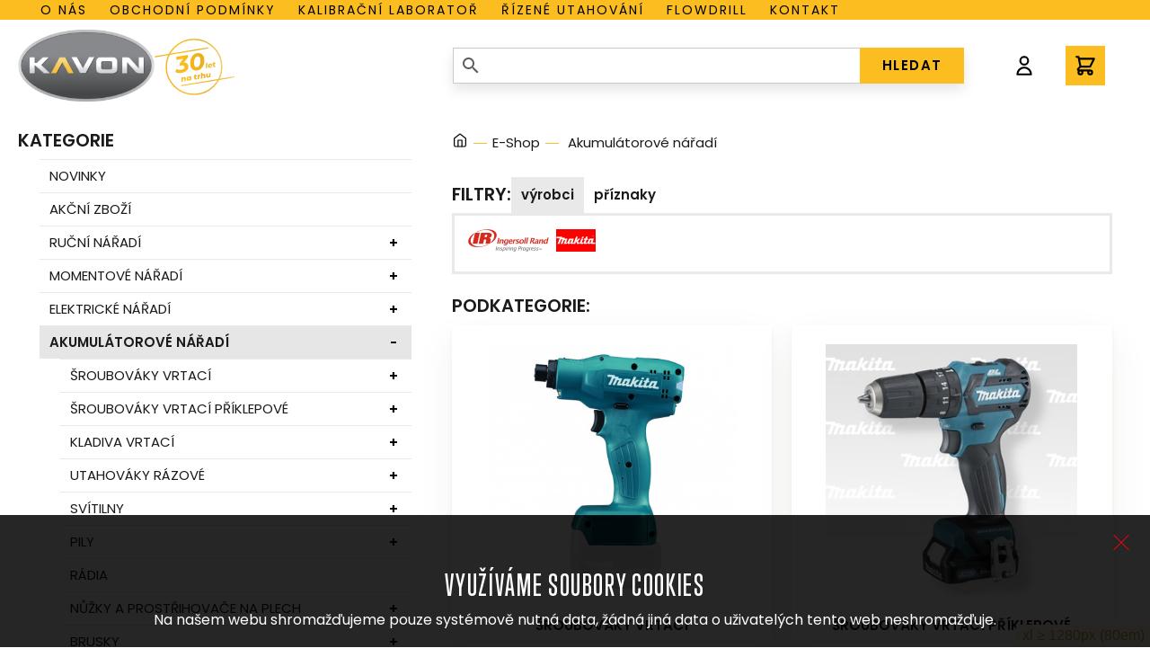

--- FILE ---
content_type: text/html; charset=UTF-8
request_url: https://www.kavon.cz/e-shop/naradi-akumulatorove/
body_size: 30015
content:
<!DOCTYPE html>
<html lang="cs">
<head>
    <meta http-equiv="Content-Type" content="text/html; charset=utf-8"/>
    <meta charset="utf-8">
    <meta name="viewport" content="width=device-width,initial-scale=1.0">
        <title>Akumulátorové nářadí - Kavon.cz</title>
    <script src="/plugins/cookie-approve/cookie-approve-default.js" ></script>

            <script>
            var dataLayer = [];
            
                        dataLayer.push({'cis':
                    {"page_type":"category","customer":{"registered":false},"cart":[],"products":[{"id":"8587","hasVariants":false,"manufacturer":"","name":"Nab\u00edje\u010dka DC18RC","sku":"8587","currency":"CZK","currentCategory":"Akumul\u00e1torov\u00e9 n\u00e1\u0159ad\u00ed","defaultCategory":"Akumul\u00e1torov\u00e9 n\u00e1\u0159ad\u00ed","quantity":"1","priceWithVat":"1539.00"},{"id":"8788","hasVariants":false,"manufacturer":"","name":"Aku \u0161roubov\u00e1k 14,4V Li-ion,3-8 Nm,150-990 ot Z","sku":"8788","currency":"CZK","currentCategory":"14,4v","defaultCategory":"Akumul\u00e1torov\u00e9 n\u00e1\u0159ad\u00ed","quantity":"1","priceWithVat":"16090.00"},{"id":"8789","hasVariants":false,"manufacturer":"","name":"Aku \u0161roubov\u00e1k 5-12Nm,620ot,Li-ion 14,4V Z","sku":"8789","currency":"CZK","currentCategory":"14,4v","defaultCategory":"Akumul\u00e1torov\u00e9 n\u00e1\u0159ad\u00ed","quantity":"5","priceWithVat":"25890.00"},{"id":"31132142","hasVariants":false,"manufacturer":"","name":"1\" 40V IMPACT, W9691-K4E-EU, KIT","sku":"31132142","currency":"CZK","currentCategory":"Se \u010dty\u0159hranem","defaultCategory":"Akumul\u00e1torov\u00e9 n\u00e1\u0159ad\u00ed","quantity":"1","priceWithVat":"0.00"},{"id":"7173","hasVariants":false,"manufacturer":"","name":"LIS MAZAC\u00cd LUB5130-K12-EU","sku":"7173","currency":"CZK","currentCategory":"Stroje ostatn\u00ed","defaultCategory":"Akumul\u00e1torov\u00e9 n\u00e1\u0159ad\u00ed","quantity":"0","priceWithVat":"19111.00"},{"id":"7216","hasVariants":false,"manufacturer":"","name":"R\u00c1\u010cNA  AKUMUL\u00c1TOROV\u00c1 1\/4'', 12 V","sku":"7216","currency":"CZK","currentCategory":"R\u00e1\u010dny","defaultCategory":"Akumul\u00e1torov\u00e9 n\u00e1\u0159ad\u00ed","quantity":"0","priceWithVat":"12231.00"},{"id":"7217","hasVariants":false,"manufacturer":"","name":"R\u00c1\u010cNA  AKUMUL\u00c1TOROV\u00c1 3\/8'', 12 V","sku":"7217","currency":"CZK","currentCategory":"R\u00e1\u010dny","defaultCategory":"Akumul\u00e1torov\u00e9 n\u00e1\u0159ad\u00ed","quantity":"0","priceWithVat":"12231.00"},{"id":"8576","hasVariants":false,"manufacturer":"","name":"Nab\u00edje\u010dka rychlo DC1804","sku":"8576","currency":"CZK","currentCategory":"Akumul\u00e1torov\u00e9 n\u00e1\u0159ad\u00ed","defaultCategory":"Akumul\u00e1torov\u00e9 n\u00e1\u0159ad\u00ed","quantity":"0","priceWithVat":"2291.00"},{"id":"8577","hasVariants":false,"manufacturer":"","name":"Nab\u00edje\u010dka DC1414","sku":"8577","currency":"CZK","currentCategory":"Akumul\u00e1torov\u00e9 n\u00e1\u0159ad\u00ed","defaultCategory":"Akumul\u00e1torov\u00e9 n\u00e1\u0159ad\u00ed","quantity":"0","priceWithVat":"1393.00"},{"id":"8579","hasVariants":false,"manufacturer":"","name":"Nab\u00edje\u010dka DC18SD","sku":"8579","currency":"CZK","currentCategory":"Akumul\u00e1torov\u00e9 n\u00e1\u0159ad\u00ed","defaultCategory":"Akumul\u00e1torov\u00e9 n\u00e1\u0159ad\u00ed","quantity":"0","priceWithVat":"1239.00"},{"id":"8580","hasVariants":false,"manufacturer":"","name":"Nab\u00edje\u010dka DC10WA","sku":"8580","currency":"CZK","currentCategory":"Akumul\u00e1torov\u00e9 n\u00e1\u0159ad\u00ed","defaultCategory":"Akumul\u00e1torov\u00e9 n\u00e1\u0159ad\u00ed","quantity":"0","priceWithVat":"1590.00"},{"id":"8582","hasVariants":false,"manufacturer":"","name":"nab\u00edje\u010dka DC1851 Maktec","sku":"8582","currency":"CZK","currentCategory":"Akumul\u00e1torov\u00e9 n\u00e1\u0159ad\u00ed","defaultCategory":"Akumul\u00e1torov\u00e9 n\u00e1\u0159ad\u00ed","quantity":"0","priceWithVat":"1479.00"},{"id":"8583","hasVariants":false,"manufacturer":"","name":"Akumul\u00e1tor L3622 Li-ion 36V \/2,2Ah","sku":"8583","currency":"CZK","currentCategory":"Akumul\u00e1torov\u00e9 n\u00e1\u0159ad\u00ed","defaultCategory":"Akumul\u00e1torov\u00e9 n\u00e1\u0159ad\u00ed","quantity":"0","priceWithVat":"6299.00"},{"id":"8584","hasVariants":false,"manufacturer":"","name":"Akumul\u00e1tor s\u00e9rie G BL1815G","sku":"8584","currency":"CZK","currentCategory":"Akumul\u00e1torov\u00e9 n\u00e1\u0159ad\u00ed","defaultCategory":"Akumul\u00e1torov\u00e9 n\u00e1\u0159ad\u00ed","quantity":"0","priceWithVat":"2250.00"},{"id":"8585","hasVariants":false,"manufacturer":"","name":"Nab\u00edje\u010dka DC18WA","sku":"8585","currency":"CZK","currentCategory":"Akumul\u00e1torov\u00e9 n\u00e1\u0159ad\u00ed","defaultCategory":"Akumul\u00e1torov\u00e9 n\u00e1\u0159ad\u00ed","quantity":"0","priceWithVat":"1790.00"},{"id":"8586","hasVariants":false,"manufacturer":"","name":"Nab\u00edje\u010dka DC36WA","sku":"8586","currency":"CZK","currentCategory":"Akumul\u00e1torov\u00e9 n\u00e1\u0159ad\u00ed","defaultCategory":"Akumul\u00e1torov\u00e9 n\u00e1\u0159ad\u00ed","quantity":"0","priceWithVat":"3991.00"},{"id":"8589","hasVariants":false,"manufacturer":"","name":"Nab\u00edje\u010dka 4xslot DC18SF","sku":"8589","currency":"CZK","currentCategory":"Akumul\u00e1torov\u00e9 n\u00e1\u0159ad\u00ed","defaultCategory":"Akumul\u00e1torov\u00e9 n\u00e1\u0159ad\u00ed","quantity":"0","priceWithVat":"6349.00"},{"id":"8596","hasVariants":false,"manufacturer":"","name":"AKU SADA","sku":"8596","currency":"CZK","currentCategory":"18v","defaultCategory":"Akumul\u00e1torov\u00e9 n\u00e1\u0159ad\u00ed","quantity":"0","priceWithVat":"8990.00"},{"id":"8688","hasVariants":false,"manufacturer":"","name":"VENTIL\u00c1TOR AKU CF100DZ","sku":"8688","currency":"CZK","currentCategory":"Stroje ostatn\u00ed","defaultCategory":"Akumul\u00e1torov\u00e9 n\u00e1\u0159ad\u00ed","quantity":"0","priceWithVat":"1490.00"},{"id":"8692","hasVariants":false,"manufacturer":"","name":"BUNDA S VYH\u0158\u00cdV\u00c1N\u00cdM CJ102DZL","sku":"8692","currency":"CZK","currentCategory":"Akumul\u00e1torov\u00e9 n\u00e1\u0159ad\u00ed","defaultCategory":"Akumul\u00e1torov\u00e9 n\u00e1\u0159ad\u00ed","quantity":"0","priceWithVat":"5990.00"},{"id":"8696","hasVariants":false,"manufacturer":"","name":"VYSAVA\u010c AKU CL106FDZ","sku":"8696","currency":"CZK","currentCategory":"Akumul\u00e1torov\u00e9 n\u00e1\u0159ad\u00ed","defaultCategory":"Akumul\u00e1torov\u00e9 n\u00e1\u0159ad\u00ed","quantity":"0","priceWithVat":"1790.00"},{"id":"8698","hasVariants":false,"manufacturer":"","name":"SADA AKU CLX201SM","sku":"8698","currency":"CZK","currentCategory":"Se \u0161estihranem","defaultCategory":"Akumul\u00e1torov\u00e9 n\u00e1\u0159ad\u00ed","quantity":"0","priceWithVat":"6990.00"},{"id":"8699","hasVariants":false,"manufacturer":"","name":"SADA CLX202SA","sku":"8699","currency":"CZK","currentCategory":"10,8v","defaultCategory":"Akumul\u00e1torov\u00e9 n\u00e1\u0159ad\u00ed","quantity":"0","priceWithVat":"5990.00"},{"id":"8713","hasVariants":false,"manufacturer":"","name":"VRTA\u010cKA \u00daHLOV\u00c1 AKU DA333DZ","sku":"8713","currency":"CZK","currentCategory":"10,8v","defaultCategory":"Akumul\u00e1torov\u00e9 n\u00e1\u0159ad\u00ed","quantity":"0","priceWithVat":"2290.00"}]}                } );
        </script>
        <!-- Google Tag Manager -->
		<script>(function(w,d,s,l,i){w[l]=w[l]||[];w[l].push({'gtm.start':
				new Date().getTime(),event:'gtm.js'});var f=d.getElementsByTagName(s)[0],
				j=d.createElement(s),dl=l!='dataLayer'?'&l='+l:'';j.async=true;j.src=
					'https://www.googletagmanager.com/gtm.js?id='+i+dl;f.parentNode.insertBefore(j,f);
		})(window,document,'script','dataLayer','GTM-NZV4T5MK');</script>
		<!-- End Google Tag Manager -->

    <meta name="author" content="CISapp s.r.o."/>
    <meta name="keywords" content="akumulátorové nářadí"/>
    <meta name="description" content="Akumulátorové nářadí."/>
            <meta name="robots" content="all"/>
    
    <link rel="preload" href="/templates/_kavon/fonts/Montserrat-Medium.woff2" as="font" type="font/woff2" crossorigin="">
    <link rel="preload" href="/templates/_kavon/fonts/Montserrat-Bold.woff2" as="font" type="font/woff2" crossorigin="">
    <link rel="preload" href="/templates/_kavon/fonts/Montserrat-Light.woff2" as="font" type="font/woff2" crossorigin="">
    <link rel="preload" href="/templates/_kavon/fonts/TrumpGothicPro-Medium.woff2" as="font" type="font/woff2" crossorigin="">
    <link rel="preload" href="/templates/_kavon/fonts/TrumpGothicPro-Bold.woff2" as="font" type="font/woff2" crossorigin="">
    <link rel="preload" href="/templates/_kavon/fonts/TrumpGothicPro.woff2" as="font" type="font/woff2" crossorigin="">
    <link rel="preload" href="/styles/fonts/StawiSymbole-Regular.otf" as="font" type="font/otf" crossorigin="">

    <link rel="preconnect" href="https://fonts.googleapis.com">
    <link rel="preconnect" href="https://fonts.gstatic.com" crossorigin>
    <link href="https://fonts.googleapis.com/css2?family=Poppins:wght@300;400;600&display=swap" rel="stylesheet">
    <link rel="stylesheet" type="text/css" href="//cdn.jsdelivr.net/npm/slick-carousel@1.8.1/slick/slick.css" />

                                    <meta property="og:url" content="https://www.kavon.cz/e-shop/naradi-akumulatorove/" />
                                            <meta property="og:type" content="product.group" />
                                            <meta property="og:title" content="SELECT * FROM `GetNiceName` WHERE (GetNiceName.id_groups IN (&#039;1000&#039;))" />
                                            <meta property="og:description" content="Akumulátorové nářadí. " />
                                                                                                                    <link rel="shortcut icon" href="/images/favicon-logo.ico"/>
    
    <link rel="stylesheet" href="https://cdnjs.cloudflare.com/ajax/libs/material-design-iconic-font/2.2.0/css/material-design-iconic-font.min.css">

    <link
        rel="stylesheet"
        href="https://unpkg.com/simplebar@latest/dist/simplebar.min.css"
    />
    <script src="https://unpkg.com/simplebar@latest/dist/simplebar.min.js"></script>
    <link rel="stylesheet" href="/cache/scripts/package-0f49dec23576900672298b2af8585dbc-uniweb.css?t=1713334645" />
    <link rel="stylesheet" type="text/css" href="/styles/new/style.css?t=1718107623">
    <link rel="stylesheet"
                data-source="userdata/my-styles.css"
                href="/userdata/my-styles.css?t=1632990652" />
</head>
<body class="IsChrome Site-12926 p-list scrolled without-hero" data-request="3a6df674f6bda96c74c29e16d3476428"><!-- Google Tag Manager (noscript) -->
				<noscript><iframe src='https://www.googletagmanager.com/ns.html?id=GTM-NZV4T5MK'
				height='0' width='0' style='display:none;visibility:hidden'></iframe></noscript>
				<!-- End Google Tag Manager (noscript) -->
    <div>
        <header class="c-header theme-black c-header--sticky c-header--eshop" id="header"><div class="header__navigation-up">
    <div class="container wrap__header-navigation">
        <div class="nav-text">
            Eshop s nejspolehlivějším nářadím a nástroji na trhu        </div>
        <div class="">
            <nav class="c-nav js-nav">
                <div class="c-nav__container">
                    <ul class="c-nav__items">
                                                <li class="c-nav__item">
                            <a href="/o-nas/" class="c-nav__link" title="O nás">O nás</a>
                        </li>
                                                                        <li class="c-nav__item">
                            <a href="/obchodni-podminky/" class="c-nav__link" title="Obchodní podmínky">Obchodní podmínky</a>
                        </li>
                                                                        <li class="c-nav__item">
                            <a href="/sluzby/kalibrace-momentovych-klicu/" class="c-nav__link"
                               title="Kalibrační laboratoř">Kalibrační laboratoř</a>
                        </li>
                                                                        <li class="c-nav__item">
                            <a href="/sluzby/momentove-a-rizene-utahovani/" class="c-nav__link" title="Řízené utahování">Řízené utahování</a>
                        </li>
                                                                        <li class="c-nav__item">
                            <a href="/flowdrill/" class="c-nav__link" title="Flowdrill">Flowdrill</a>
                        </li>
                                                                        <li class="c-nav__item">
                            <a href="/kontakty/" class="c-nav__link" title="Kontakt">Kontakt</a>
                        </li>
                                            </ul>
                    <div class="c-nav__overflow-check-div">
                    </div>
                    <div class="c-nav__overflow-check">
                        <svg class="o-icon o-icon--big" xmlns="http://www.w3.org/2000/svg" fill="none"
                             viewBox="0 0 24 24" stroke="currentColor">
                            <path stroke-linecap="round" stroke-linejoin="round" stroke-width="2"
                                  d="M15 13l-3 3m0 0l-3-3m3 3V8m0 13a9 9 0 110-18 9 9 0 010 18z"/>
                        </svg>
                    </div>
                </div>
            </nav>
        </div>
    </div>
</div>

            <div class="container c-header__container headerEshop"><div class="wrap__mobile">
    <div class="u-flex wrap__mobile-nav">
        <div class="mobile_hamburger u-block u-lg-none">
        <button class="c-hamburger hamburger hamburger--elastic js-hamburger c-eshop-hamburger" type="button">
  <span class="hamburger-box">
    <span class="hamburger-inner"></span>
  </span>
</button>
        </div>
        <a href="/e-shop/" class="c-logo">
    <img src="/images/logo-kavon.png" alt="kavon.cz">
    <span class="c-logo__text">založeno 1991</span>
            <img src="/images/logo-30-years.svg" class="years30" alt="kavon.cz">
    </a>
        <div class="u-block u-lg-none">
            <div class="c-header__shop-menu BasketBox">
        
    <a href="/zakaznik/prihlasit/" class="c-header__shop-menu-login " title="Přihlásit se">
        <svg xmlns="http://www.w3.org/2000/svg" class="o-icon" fill="none" viewBox="0 0 24 24" stroke="currentColor" stroke-width="2">
            <path stroke-linecap="round" stroke-linejoin="round" d="M16 7a4 4 0 11-8 0 4 4 0 018 0zM12 14a7 7 0 00-7 7h14a7 7 0 00-7-7z" />
        </svg>
                    <span></span>
            </a>
    <a href="/objednavky/kosik/" class="c-header__shop-menu-cart has-items" title="Košík">
        <svg xmlns="http://www.w3.org/2000/svg" class="o-icon" fill="none" viewBox="0 0 24 24" stroke="currentColor" stroke-width="2">
            <path stroke-linecap="round" stroke-linejoin="round" d="M3 3h2l.4 2M7 13h10l4-8H5.4M7 13L5.4 5M7 13l-2.293 2.293c-.63.63-.184 1.707.707 1.707H17m0 0a2 2 0 100 4 2 2 0 000-4zm-8 2a2 2 0 11-4 0 2 2 0 014 0z" />
        </svg>
            </a>
</div>        </div>
    </div>
    <div class="u-block u-lg-none">
        
<div class="c-header__search js-search-bar " id="js-search-form">
    <form class="SearchForm c-search-form__form " role="search" action="/vyhledavani/">
        <div class="container wrap__input-search">
            <input autocomplete="off" type="text" value="" name="search" class="c-search-form__input form-control"/>
            <i class="zmdi zmdi-search zmdi-hc-2x style-icon"></i>
            <button class="c-btn c-search-form__btn" type="submit">HLEDAT</button>
        </div>
        <div class="hints c-search-form__hints" ></div>
    </form>
</div>    </div>
</div>
<div class="u-none u-lg-flex">
    
<div class="c-header__search js-search-bar " id="js-search-form">
    <form class="SearchForm c-search-form__form " role="search" action="/vyhledavani/">
        <div class="container wrap__input-search">
            <input autocomplete="off" type="text" value="" name="search" class="c-search-form__input form-control"/>
            <i class="zmdi zmdi-search zmdi-hc-2x style-icon"></i>
            <button class="c-btn c-search-form__btn" type="submit">HLEDAT</button>
        </div>
        <div class="hints c-search-form__hints" ></div>
    </form>
</div>    <div class="c-header__shop-menu BasketBox">
        
    <a href="/zakaznik/prihlasit/" class="c-header__shop-menu-login " title="Přihlásit se">
        <svg xmlns="http://www.w3.org/2000/svg" class="o-icon" fill="none" viewBox="0 0 24 24" stroke="currentColor" stroke-width="2">
            <path stroke-linecap="round" stroke-linejoin="round" d="M16 7a4 4 0 11-8 0 4 4 0 018 0zM12 14a7 7 0 00-7 7h14a7 7 0 00-7-7z" />
        </svg>
                    <span></span>
            </a>
    <a href="/objednavky/kosik/" class="c-header__shop-menu-cart has-items" title="Košík">
        <svg xmlns="http://www.w3.org/2000/svg" class="o-icon" fill="none" viewBox="0 0 24 24" stroke="currentColor" stroke-width="2">
            <path stroke-linecap="round" stroke-linejoin="round" d="M3 3h2l.4 2M7 13h10l4-8H5.4M7 13L5.4 5M7 13l-2.293 2.293c-.63.63-.184 1.707.707 1.707H17m0 0a2 2 0 100 4 2 2 0 000-4zm-8 2a2 2 0 11-4 0 2 2 0 014 0z" />
        </svg>
            </a>
</div></div>


<div class="c-body-overlay"></div>
            </div>
        </header><div class="FastMessages">
    <div class="container">
        <div class="row js_fastMessages_row">
                        <div class="js_fastmessage_template u-none">
                <div class="col-12 js_fastmessage_item">
                    <div class="c-alert c-alert--blue js_alert_box">
                        <span class="material-icons c-alert__icon">info</span>
                        <div class="c-alert__text js_alert_text">
                        </div>
                        <div class="c-modal__close fm-close"></div>
                    </div>
                </div>
            </div>
        </div>
    </div>
</div>

        <main class="container containerEshop">
            <div class="p-list__layout">
                <div class="c-categories | o-box  o-box--padding o-stack o-stack--sm | theme-gray ">
    
<div class="c-sidebar__group">
        <div class="MainGroupMenu ">
        <h3 class="p-list__header p-list__header--categories js-categories-toggle ">
            <span class="p-list__categories-label">Kategorie</span>
            <span class="js-categories-toggle-cross  p-list__categories-toggle-cross">
                <svg xmlns="http://www.w3.org/2000/svg" fill="none" viewBox="0 0 24 24" stroke="currentColor" stroke-width="2">
                    <path stroke-linecap="round" stroke-linejoin="round" d="M12 4v16m8-8H4"/>
                </svg>
            </span>
        </h3>
        <div class="wrap__input-back">
    <!--    <i class="zmdi zmdi-arrow-left zmdi-hc-1x"></i>-->
    <!--    <input class="product__preview-page" type="button" onclick="history.back();" value="ÚVODNÍ STRANA"/>-->
        </div>
                        <ul class="c-sidebar-list c-sidebar-list--root js-sidebar-list">
                                
            
            
            
            
            
            
            
            
            
    
            <li class="c-sidebar-list__item    ">

            <a href="/e-shop/novinky/" class="c-sidebar-list__link  ">Novinky</a>

            
                    </li>
                <li class="c-sidebar-list__item    ">

            <a href="/e-shop/akcni-zbozi/" class="c-sidebar-list__link  ">Akční zboží</a>

            
                    </li>
                <li class="c-sidebar-list__item has-children   ">

            <a href="/e-shop/naradi-rucni-pro-prumysl-a-remeslo/" class="c-sidebar-list__link  ">Ruční nářadí</a>

                            <button class="c-sidebar-list__toggle"></button>
            
                            <ul class="c-sidebar-list c-sidebar-list--level0" data-target-id="group-1125">
                            
            
            
            
            
            
            
            
            
            
            
            
            
            
    
            <li class="c-sidebar-list__item has-children   ">

            <a href="/e-shop/naradi-rucni-pro-prumysl-a-remeslo/klice/" class="c-sidebar-list__link  ">Klíče</a>

                            <button class="c-sidebar-list__toggle"></button>
            
                            <ul class="c-sidebar-list c-sidebar-list--level1" data-target-id="group-7077">
                            
            
            
            
            
            
            
            
            
            
            
            
            
            
    
            <li class="c-sidebar-list__item    ">

            <a href="/e-shop/naradi-rucni-pro-prumysl-a-remeslo/klice/oboustranne-otevrene-klice/" class="c-sidebar-list__link  ">Oboustranné otevřené klíče</a>

            
                    </li>
                <li class="c-sidebar-list__item    ">

            <a href="/e-shop/naradi-rucni-pro-prumysl-a-remeslo/klice/ockoploche-klice/" class="c-sidebar-list__link  ">Očkoploché klíče</a>

            
                    </li>
                <li class="c-sidebar-list__item    ">

            <a href="/e-shop/naradi-rucni-pro-prumysl-a-remeslo/klice/oboustranne-ockove-klice/" class="c-sidebar-list__link  ">Oboustranné očkové klíče</a>

            
                    </li>
                <li class="c-sidebar-list__item    ">

            <a href="/e-shop/naradi-rucni-pro-prumysl-a-remeslo/klice/otevrene-ockoploche-oboustranne-klice/" class="c-sidebar-list__link  ">Otevřené očkoploché oboustranné klíče</a>

            
                    </li>
                <li class="c-sidebar-list__item    ">

            <a href="/e-shop/naradi-rucni-pro-prumysl-a-remeslo/klice/racnove-klice/" class="c-sidebar-list__link  ">Ráčnové klíče</a>

            
                    </li>
                <li class="c-sidebar-list__item    ">

            <a href="/e-shop/naradi-rucni-pro-prumysl-a-remeslo/klice/oboustranne-flexikloubove-klice/" class="c-sidebar-list__link  ">Oboustranné kloubové klíče</a>

            
                    </li>
                <li class="c-sidebar-list__item    ">

            <a href="/e-shop/naradi-rucni-pro-prumysl-a-remeslo/klice/ockoploche-klice-pro-velke-zatizeni/" class="c-sidebar-list__link  ">Očkoploché klíče pro velké zatížení</a>

            
                    </li>
                <li class="c-sidebar-list__item    ">

            <a href="/e-shop/naradi-rucni-pro-prumysl-a-remeslo/klice/uderove-ockoploche-klice/" class="c-sidebar-list__link  ">Úderové očkoploché klíče</a>

            
                    </li>
                <li class="c-sidebar-list__item    ">

            <a href="/e-shop/naradi-rucni-pro-prumysl-a-remeslo/klice/uderove-otevrene-klice/" class="c-sidebar-list__link  ">Úderové otevřené klíče</a>

            
                    </li>
                <li class="c-sidebar-list__item    ">

            <a href="/e-shop/naradi-rucni-pro-prumysl-a-remeslo/klice/jednostranne-klice/" class="c-sidebar-list__link  ">Jednostranné klíče</a>

            
                    </li>
                <li class="c-sidebar-list__item    ">

            <a href="/e-shop/naradi-rucni-pro-prumysl-a-remeslo/klice/jednostranne-klice-nastavitelne/" class="c-sidebar-list__link  ">Stavitelné jednostranné klíče</a>

            
                    </li>
                <li class="c-sidebar-list__item    ">

            <a href="/e-shop/naradi-rucni-pro-prumysl-a-remeslo/klice/trubkove-klice/" class="c-sidebar-list__link  ">Trubkové klíče</a>

            
                    </li>
                <li class="c-sidebar-list__item    ">

            <a href="/e-shop/naradi-rucni-pro-prumysl-a-remeslo/klice/sady-klicu/" class="c-sidebar-list__link  ">Sady klíčů</a>

            
                    </li>
            

    

                </ul>
                    </li>
                <li class="c-sidebar-list__item has-children   ">

            <a href="/e-shop/naradi-rucni-pro-prumysl-a-remeslo/kleste/" class="c-sidebar-list__link  ">Kleště</a>

                            <button class="c-sidebar-list__toggle"></button>
            
                            <ul class="c-sidebar-list c-sidebar-list--level1" data-target-id="group-7400">
                            
            
            
            
            
            
            
            
            
            
            
            
            
            
            
            
            
            
    
            <li class="c-sidebar-list__item has-children   ">

            <a href="/e-shop/naradi-rucni-pro-prumysl-a-remeslo/kleste/kombinovane-kleste-ploche-kleste-kulate-kleste/" class="c-sidebar-list__link  ">Kombinované, ploché a kulaté kleště</a>

                            <button class="c-sidebar-list__toggle"></button>
            
                            <ul class="c-sidebar-list c-sidebar-list--level2" data-target-id="group-7401">
                            
            
            
            
            
    
            <li class="c-sidebar-list__item    ">

            <a href="/e-shop/naradi-rucni-pro-prumysl-a-remeslo/kleste/kombinovane-kleste-ploche-kleste-kulate-kleste/kombinovane-kleste-c-6501/" class="c-sidebar-list__link  ">Kombinované kleště</a>

            
                    </li>
                <li class="c-sidebar-list__item    ">

            <a href="/e-shop/naradi-rucni-pro-prumysl-a-remeslo/kleste/kombinovane-kleste-ploche-kleste-kulate-kleste/ploche-kleste-s-rezackou-kleste-na-radio-nebo-telefon-c-6529/" class="c-sidebar-list__link  ">Ploché kleště s břitem</a>

            
                    </li>
                <li class="c-sidebar-list__item    ">

            <a href="/e-shop/naradi-rucni-pro-prumysl-a-remeslo/kleste/kombinovane-kleste-ploche-kleste-kulate-kleste/kulate-kleste/" class="c-sidebar-list__link  ">Kleště s kulatou hlavou</a>

            
                    </li>
                <li class="c-sidebar-list__item    ">

            <a href="/e-shop/naradi-rucni-pro-prumysl-a-remeslo/kleste/kombinovane-kleste-ploche-kleste-kulate-kleste/ploche-kleste-kratke-c-6507/" class="c-sidebar-list__link  ">Ploché kleště</a>

            
                    </li>
            

    

                </ul>
                    </li>
                <li class="c-sidebar-list__item has-children   ">

            <a href="/e-shop/naradi-rucni-pro-prumysl-a-remeslo/kleste/stranove-freza-diagonalni-freza-koncova-freza/" class="c-sidebar-list__link  ">Štípací kleště</a>

                            <button class="c-sidebar-list__toggle"></button>
            
                            <ul class="c-sidebar-list c-sidebar-list--level2" data-target-id="group-7490">
                            
            
            
            
    
            <li class="c-sidebar-list__item    ">

            <a href="/e-shop/naradi-rucni-pro-prumysl-a-remeslo/kleste/stranove-freza-diagonalni-freza-koncova-freza/stranove-freza-c-6600/" class="c-sidebar-list__link  ">Stranové štípací kleště</a>

            
                    </li>
                <li class="c-sidebar-list__item    ">

            <a href="/e-shop/naradi-rucni-pro-prumysl-a-remeslo/kleste/stranove-freza-diagonalni-freza-koncova-freza/spickove-frezy-odolne-c-6618/" class="c-sidebar-list__link  ">Čelní štípací kleště</a>

            
                    </li>
                <li class="c-sidebar-list__item    ">

            <a href="/e-shop/naradi-rucni-pro-prumysl-a-remeslo/kleste/stranove-freza-diagonalni-freza-koncova-freza/stranove-stipaci-kleste-na-plast/" class="c-sidebar-list__link  ">Stranové štípací kleště na plast</a>

            
                    </li>
            

    

                </ul>
                    </li>
                <li class="c-sidebar-list__item has-children   ">

            <a href="/e-shop/naradi-rucni-pro-prumysl-a-remeslo/kleste/kleste-na-vodni-pumpy-hasaky/" class="c-sidebar-list__link  ">Kleště na vodní pumpy, hasáky</a>

                            <button class="c-sidebar-list__toggle"></button>
            
                            <ul class="c-sidebar-list c-sidebar-list--level2" data-target-id="group-7458">
                            
            
            
            
            
    
            <li class="c-sidebar-list__item    ">

            <a href="/e-shop/naradi-rucni-pro-prumysl-a-remeslo/kleste/kleste-na-vodni-pumpy-hasaky/klestove-klice/" class="c-sidebar-list__link  ">Klešťové klíče</a>

            
                    </li>
                <li class="c-sidebar-list__item    ">

            <a href="/e-shop/naradi-rucni-pro-prumysl-a-remeslo/kleste/kleste-na-vodni-pumpy-hasaky/sika-kleste/" class="c-sidebar-list__link  ">&quot;Sika&quot; kleště</a>

            
                    </li>
                <li class="c-sidebar-list__item    ">

            <a href="/e-shop/naradi-rucni-pro-prumysl-a-remeslo/kleste/kleste-na-vodni-pumpy-hasaky/hasaky/" class="c-sidebar-list__link  ">Hasáky</a>

            
                    </li>
                <li class="c-sidebar-list__item    ">

            <a href="/e-shop/naradi-rucni-pro-prumysl-a-remeslo/kleste/kleste-na-vodni-pumpy-hasaky/prislusenstvi/" class="c-sidebar-list__link  ">Příslušenství</a>

            
                    </li>
            

    

                </ul>
                    </li>
                <li class="c-sidebar-list__item    ">

            <a href="/e-shop/naradi-rucni-pro-prumysl-a-remeslo/kleste/sortimenty/" class="c-sidebar-list__link  ">Kleště v sadách</a>

            
                    </li>
                <li class="c-sidebar-list__item has-children   ">

            <a href="/e-shop/naradi-rucni-pro-prumysl-a-remeslo/kleste/kleste-pro-elektroniku/" class="c-sidebar-list__link  ">Kleště pro elektroniku</a>

                            <button class="c-sidebar-list__toggle"></button>
            
                            <ul class="c-sidebar-list c-sidebar-list--level2" data-target-id="group-7545">
                            
            
            
    
            <li class="c-sidebar-list__item    ">

            <a href="/e-shop/naradi-rucni-pro-prumysl-a-remeslo/kleste/kleste-pro-elektroniku/ploche-kleste-pro-elektroniku/" class="c-sidebar-list__link  ">Ploché kleště pro elektroniku</a>

            
                    </li>
                <li class="c-sidebar-list__item    ">

            <a href="/e-shop/naradi-rucni-pro-prumysl-a-remeslo/kleste/kleste-pro-elektroniku/stipaci-kleste-pro-elektroniku/" class="c-sidebar-list__link  ">Štípací kleště pro elektroniku</a>

            
                    </li>
            

    

                </ul>
                    </li>
                <li class="c-sidebar-list__item has-children   ">

            <a href="/e-shop/naradi-rucni-pro-prumysl-a-remeslo/kleste/kleste-pro-elektroniku-esd/" class="c-sidebar-list__link  ">Kleště pro elektroniku ESD</a>

                            <button class="c-sidebar-list__toggle"></button>
            
                            <ul class="c-sidebar-list c-sidebar-list--level2" data-target-id="group-9093">
                            
            
            
    
            <li class="c-sidebar-list__item    ">

            <a href="/e-shop/naradi-rucni-pro-prumysl-a-remeslo/kleste/kleste-pro-elektroniku-esd/ploche-kleste-esd/" class="c-sidebar-list__link  ">Ploché kleště ESD</a>

            
                    </li>
                <li class="c-sidebar-list__item    ">

            <a href="/e-shop/naradi-rucni-pro-prumysl-a-remeslo/kleste/kleste-pro-elektroniku-esd/stipaci-kleste-esd/" class="c-sidebar-list__link  ">Štípací kleště ESD</a>

            
                    </li>
            

    

                </ul>
                    </li>
                <li class="c-sidebar-list__item    ">

            <a href="/e-shop/naradi-rucni-pro-prumysl-a-remeslo/kleste/armovaci-kleste/" class="c-sidebar-list__link  ">Armovací kleště</a>

            
                    </li>
                <li class="c-sidebar-list__item    ">

            <a href="/e-shop/naradi-rucni-pro-prumysl-a-remeslo/kleste/uchopovaci-kleste/" class="c-sidebar-list__link  ">Samosvorné kleště</a>

            
                    </li>
                <li class="c-sidebar-list__item has-children   ">

            <a href="/e-shop/naradi-rucni-pro-prumysl-a-remeslo/kleste/kleste-na-pojistne-krouzky/" class="c-sidebar-list__link  ">Kleště na pojistné kroužky</a>

                            <button class="c-sidebar-list__toggle"></button>
            
                            <ul class="c-sidebar-list c-sidebar-list--level2" data-target-id="group-7442">
                            
            
            
            
    
            <li class="c-sidebar-list__item    ">

            <a href="/e-shop/naradi-rucni-pro-prumysl-a-remeslo/kleste/kleste-na-pojistne-krouzky/kleste-pro-vnejsi-pojistne-krouzky-c-6545/" class="c-sidebar-list__link  ">Kleště pro vnější pojistné kroužky</a>

            
                    </li>
                <li class="c-sidebar-list__item    ">

            <a href="/e-shop/naradi-rucni-pro-prumysl-a-remeslo/kleste/kleste-na-pojistne-krouzky/specialni-montazni-kleste-na-pojistne-krouzky-ve-tvaru-podkovy-c-6547/" class="c-sidebar-list__link  ">Speciální kleště na pojistné kroužky</a>

            
                    </li>
                <li class="c-sidebar-list__item    ">

            <a href="/e-shop/naradi-rucni-pro-prumysl-a-remeslo/kleste/kleste-na-pojistne-krouzky/kleste-na-vnitrni-pojistne-krouzky-c-6543/" class="c-sidebar-list__link  ">Kleště na vnitřní pojistné kroužky</a>

            
                    </li>
            

    

                </ul>
                    </li>
                <li class="c-sidebar-list__item    ">

            <a href="/e-shop/naradi-rucni-pro-prumysl-a-remeslo/kleste/odizolovaci-kleste-kabelove-nuzky-kleste-na-koncovky-dratu-jine-stipaci-kleste/" class="c-sidebar-list__link  ">Kleště a nástroje na odizolování kabelů</a>

            
                    </li>
                <li class="c-sidebar-list__item has-children   ">

            <a href="/e-shop/naradi-rucni-pro-prumysl-a-remeslo/kleste/nuzky-na-kabely-a-lanka/" class="c-sidebar-list__link  ">Nůžky na kabely a lanka</a>

                            <button class="c-sidebar-list__toggle"></button>
            
                            <ul class="c-sidebar-list c-sidebar-list--level2" data-target-id="group-9097">
                            
            
    
            <li class="c-sidebar-list__item    ">

            <a href="/e-shop/naradi-rucni-pro-prumysl-a-remeslo/kleste/nuzky-na-kabely-a-lanka/nahradni-dily/" class="c-sidebar-list__link  ">Náhradní díly</a>

            
                    </li>
            

    

                </ul>
                    </li>
                <li class="c-sidebar-list__item    ">

            <a href="/e-shop/naradi-rucni-pro-prumysl-a-remeslo/kleste/lisovaci-kleste/" class="c-sidebar-list__link  ">Lisovací kleště</a>

            
                    </li>
                <li class="c-sidebar-list__item    ">

            <a href="/e-shop/naradi-rucni-pro-prumysl-a-remeslo/kleste/specialni-kleste/" class="c-sidebar-list__link  ">Speciální kleště</a>

            
                    </li>
                <li class="c-sidebar-list__item    ">

            <a href="/e-shop/naradi-rucni-pro-prumysl-a-remeslo/kleste/dratove-vortexove-kleste-konektorove-kleste/" class="c-sidebar-list__link  ">Drátové Vortexové kleště, Konektorové kleště</a>

            
                    </li>
                <li class="c-sidebar-list__item    ">

            <a href="/e-shop/naradi-rucni-pro-prumysl-a-remeslo/kleste/klice-na-rozvodne-skrine/" class="c-sidebar-list__link  ">Klíče na rozvodné skříně</a>

            
                    </li>
                <li class="c-sidebar-list__item has-children   ">

            <a href="/e-shop/naradi-rucni-pro-prumysl-a-remeslo/kleste/kabelove-koncovky/" class="c-sidebar-list__link  ">Kabelové koncovky</a>

                            <button class="c-sidebar-list__toggle"></button>
            
                            <ul class="c-sidebar-list c-sidebar-list--level2" data-target-id="group-9091">
                            
            
            
            
            
            
            
    
            <li class="c-sidebar-list__item    ">

            <a href="/e-shop/naradi-rucni-pro-prumysl-a-remeslo/kleste/kabelove-koncovky/dutinky/" class="c-sidebar-list__link  ">Dutinky</a>

            
                    </li>
                <li class="c-sidebar-list__item    ">

            <a href="/e-shop/naradi-rucni-pro-prumysl-a-remeslo/kleste/kabelove-koncovky/spojovaci-clanky/" class="c-sidebar-list__link  ">Spojovací články</a>

            
                    </li>
                <li class="c-sidebar-list__item    ">

            <a href="/e-shop/naradi-rucni-pro-prumysl-a-remeslo/kleste/kabelove-koncovky/kabelova-oka/" class="c-sidebar-list__link  ">Kabelová oka</a>

            
                    </li>
                <li class="c-sidebar-list__item    ">

            <a href="/e-shop/naradi-rucni-pro-prumysl-a-remeslo/kleste/kabelove-koncovky/kulate/" class="c-sidebar-list__link  ">Kulaté</a>

            
                    </li>
                <li class="c-sidebar-list__item    ">

            <a href="/e-shop/naradi-rucni-pro-prumysl-a-remeslo/kleste/kabelove-koncovky/ploche/" class="c-sidebar-list__link  ">Ploché</a>

            
                    </li>
                <li class="c-sidebar-list__item    ">

            <a href="/e-shop/naradi-rucni-pro-prumysl-a-remeslo/kleste/kabelove-koncovky/elektrotechnicke-prislusenstvi/" class="c-sidebar-list__link  ">Elektrotechnické příslušenství</a>

            
                    </li>
            

    

                </ul>
                    </li>
                <li class="c-sidebar-list__item    ">

            <a href="/e-shop/naradi-rucni-pro-prumysl-a-remeslo/kleste/prislusenstvi/" class="c-sidebar-list__link  ">Vybavení pro prodej</a>

            
                    </li>
            

    

                </ul>
                    </li>
                <li class="c-sidebar-list__item has-children   ">

            <a href="/e-shop/naradi-rucni-pro-prumysl-a-remeslo/sroubovaky/" class="c-sidebar-list__link  ">Šroubováky</a>

                            <button class="c-sidebar-list__toggle"></button>
            
                            <ul class="c-sidebar-list c-sidebar-list--level1" data-target-id="group-7959">
                            
            
            
            
            
            
            
            
            
            
            
            
    
            <li class="c-sidebar-list__item    ">

            <a href="/e-shop/naradi-rucni-pro-prumysl-a-remeslo/sroubovaky/ploche/" class="c-sidebar-list__link  ">Ploché šroubováky</a>

            
                    </li>
                <li class="c-sidebar-list__item has-children   ">

            <a href="/e-shop/naradi-rucni-pro-prumysl-a-remeslo/sroubovaky/krizove/" class="c-sidebar-list__link  ">Křížové šroubováky</a>

                            <button class="c-sidebar-list__toggle"></button>
            
                            <ul class="c-sidebar-list c-sidebar-list--level2" data-target-id="group-8716">
                            
            
            
    
            <li class="c-sidebar-list__item    ">

            <a href="/e-shop/naradi-rucni-pro-prumysl-a-remeslo/sroubovaky/krizove/pozidrive/" class="c-sidebar-list__link  ">Pozidrive</a>

            
                    </li>
                <li class="c-sidebar-list__item    ">

            <a href="/e-shop/naradi-rucni-pro-prumysl-a-remeslo/sroubovaky/krizove/phillips/" class="c-sidebar-list__link  ">Phillips</a>

            
                    </li>
            

    

                </ul>
                    </li>
                <li class="c-sidebar-list__item    ">

            <a href="/e-shop/naradi-rucni-pro-prumysl-a-remeslo/sroubovaky/torx/" class="c-sidebar-list__link  ">TORX šroubováky</a>

            
                    </li>
                <li class="c-sidebar-list__item    ">

            <a href="/e-shop/naradi-rucni-pro-prumysl-a-remeslo/sroubovaky/imbusove/" class="c-sidebar-list__link  ">Imbusové klíče</a>

            
                    </li>
                <li class="c-sidebar-list__item    ">

            <a href="/e-shop/naradi-rucni-pro-prumysl-a-remeslo/sroubovaky/elektricke-sroubovaky/" class="c-sidebar-list__link  ">Elektrické šroubováky</a>

            
                    </li>
                <li class="c-sidebar-list__item has-children   ">

            <a href="/e-shop/naradi-rucni-pro-prumysl-a-remeslo/sroubovaky/krizovy-sroubovak/" class="c-sidebar-list__link  ">Šroubováky s &quot;T&quot; rukojetí</a>

                            <button class="c-sidebar-list__toggle"></button>
            
                            <ul class="c-sidebar-list c-sidebar-list--level2" data-target-id="group-7990">
                            
            
            
            
    
            <li class="c-sidebar-list__item    ">

            <a href="/e-shop/naradi-rucni-pro-prumysl-a-remeslo/sroubovaky/krizovy-sroubovak/nastrcny-sestihran/" class="c-sidebar-list__link  ">Nástrčný šestihran</a>

            
                    </li>
                <li class="c-sidebar-list__item    ">

            <a href="/e-shop/naradi-rucni-pro-prumysl-a-remeslo/sroubovaky/krizovy-sroubovak/sestihran/" class="c-sidebar-list__link  ">Šestihran</a>

            
                    </li>
                <li class="c-sidebar-list__item    ">

            <a href="/e-shop/naradi-rucni-pro-prumysl-a-remeslo/sroubovaky/krizovy-sroubovak/torx/" class="c-sidebar-list__link  ">Torx</a>

            
                    </li>
            

    

                </ul>
                    </li>
                <li class="c-sidebar-list__item    ">

            <a href="/e-shop/naradi-rucni-pro-prumysl-a-remeslo/sroubovaky/nastrcne-imbusove-klice/" class="c-sidebar-list__link  ">Nástrčné šestihranné šroubováky</a>

            
                    </li>
                <li class="c-sidebar-list__item has-children   ">

            <a href="/e-shop/naradi-rucni-pro-prumysl-a-remeslo/sroubovaky/elektronicky-sroubovak/" class="c-sidebar-list__link  ">Šroubováky pro elektroniku</a>

                            <button class="c-sidebar-list__toggle"></button>
            
                            <ul class="c-sidebar-list c-sidebar-list--level2" data-target-id="group-7986">
                            
            
            
            
            
            
    
            <li class="c-sidebar-list__item    ">

            <a href="/e-shop/naradi-rucni-pro-prumysl-a-remeslo/sroubovaky/elektronicky-sroubovak/sady-sroubovaku-pro-elektroniku/" class="c-sidebar-list__link  ">SADY ŠROUBOVÁKŮ PRO ELEKTRONIKU</a>

            
                    </li>
                <li class="c-sidebar-list__item    ">

            <a href="/e-shop/naradi-rucni-pro-prumysl-a-remeslo/sroubovaky/elektronicky-sroubovak/sestihran/" class="c-sidebar-list__link  ">Šestihran</a>

            
                    </li>
                <li class="c-sidebar-list__item    ">

            <a href="/e-shop/naradi-rucni-pro-prumysl-a-remeslo/sroubovaky/elektronicky-sroubovak/torx/" class="c-sidebar-list__link  ">Torx</a>

            
                    </li>
                <li class="c-sidebar-list__item has-children   ">

            <a href="/e-shop/naradi-rucni-pro-prumysl-a-remeslo/sroubovaky/elektronicky-sroubovak/ploche/" class="c-sidebar-list__link  ">Ploché</a>

                            <button class="c-sidebar-list__toggle"></button>
            
                            <ul class="c-sidebar-list c-sidebar-list--level3" data-target-id="group-9204">
                            
            
    
            <li class="c-sidebar-list__item    ">

            <a href="/e-shop/naradi-rucni-pro-prumysl-a-remeslo/sroubovaky/elektronicky-sroubovak/ploche/4751-sroubovak-s-drzakou/" class="c-sidebar-list__link  ">4751 - Šroubovák s Držákou</a>

            
                    </li>
            

    

                </ul>
                    </li>
                <li class="c-sidebar-list__item    ">

            <a href="/e-shop/naradi-rucni-pro-prumysl-a-remeslo/sroubovaky/elektronicky-sroubovak/krizove/" class="c-sidebar-list__link  ">Křížové</a>

            
                    </li>
            

    

                </ul>
                    </li>
                <li class="c-sidebar-list__item    ">

            <a href="/e-shop/naradi-rucni-pro-prumysl-a-remeslo/sroubovaky/multi-naradi/" class="c-sidebar-list__link  ">Multi nářadí</a>

            
                    </li>
                <li class="c-sidebar-list__item has-children   ">

            <a href="/e-shop/naradi-rucni-pro-prumysl-a-remeslo/sroubovaky/sady-sroubovaku/" class="c-sidebar-list__link  ">Sady šroubováků</a>

                            <button class="c-sidebar-list__toggle"></button>
            
                            <ul class="c-sidebar-list c-sidebar-list--level2" data-target-id="group-8712">
                            
            
            
            
            
            
            
            
            
    
            <li class="c-sidebar-list__item    ">

            <a href="/e-shop/naradi-rucni-pro-prumysl-a-remeslo/sroubovaky/sady-sroubovaku/smisene/" class="c-sidebar-list__link  ">Smíšené</a>

            
                    </li>
                <li class="c-sidebar-list__item    ">

            <a href="/e-shop/naradi-rucni-pro-prumysl-a-remeslo/sroubovaky/sady-sroubovaku/sady-ofsetovych-sroubovaku/" class="c-sidebar-list__link  ">Sady imbusových klíčů</a>

            
                    </li>
                <li class="c-sidebar-list__item    ">

            <a href="/e-shop/naradi-rucni-pro-prumysl-a-remeslo/sroubovaky/sady-sroubovaku/sady-torx-sroubovaku/" class="c-sidebar-list__link  ">Sady TORX šroubováků</a>

            
                    </li>
                <li class="c-sidebar-list__item    ">

            <a href="/e-shop/naradi-rucni-pro-prumysl-a-remeslo/sroubovaky/sady-sroubovaku/sady-sroubovaku-s-krizovou-rukojeti/" class="c-sidebar-list__link  ">Sady šroubováků s křížovou rukojetí</a>

            
                    </li>
                <li class="c-sidebar-list__item    ">

            <a href="/e-shop/naradi-rucni-pro-prumysl-a-remeslo/sroubovaky/sady-sroubovaku/sady-elektronickych-sroubovaku/" class="c-sidebar-list__link  ">Sady šroubováků pro elektroniku</a>

            
                    </li>
                <li class="c-sidebar-list__item    ">

            <a href="/e-shop/naradi-rucni-pro-prumysl-a-remeslo/sroubovaky/sady-sroubovaku/sada-sroubovaku-v-tcs/" class="c-sidebar-list__link  ">Sada šroubováků ve vložkách TCS </a>

            
                    </li>
                <li class="c-sidebar-list__item    ">

            <a href="/e-shop/naradi-rucni-pro-prumysl-a-remeslo/sroubovaky/sady-sroubovaku/sada-sroubovaku-s-nastrcnou-hlavou/" class="c-sidebar-list__link  ">Sada šroubováků s nástrčnou hlavou</a>

            
                    </li>
                <li class="c-sidebar-list__item    ">

            <a href="/e-shop/naradi-rucni-pro-prumysl-a-remeslo/sroubovaky/sady-sroubovaku/sady-krizovych-sroubovaku/" class="c-sidebar-list__link  ">Sady křížových šroubovováků</a>

            
                    </li>
            

    

                </ul>
                    </li>
                <li class="c-sidebar-list__item    ">

            <a href="/e-shop/naradi-rucni-pro-prumysl-a-remeslo/sroubovaky/specialni/" class="c-sidebar-list__link  ">Speciální šroubováky</a>

            
                    </li>
            

    

                </ul>
                    </li>
                <li class="c-sidebar-list__item has-children   ">

            <a href="/e-shop/naradi-rucni-pro-prumysl-a-remeslo/bity/" class="c-sidebar-list__link  ">Bity a příslušenství</a>

                            <button class="c-sidebar-list__toggle"></button>
            
                            <ul class="c-sidebar-list c-sidebar-list--level1" data-target-id="group-8349">
                            
            
            
            
            
            
            
            
    
            <li class="c-sidebar-list__item    ">

            <a href="/e-shop/naradi-rucni-pro-prumysl-a-remeslo/bity/krizovy/" class="c-sidebar-list__link  ">Křížové</a>

            
                    </li>
                <li class="c-sidebar-list__item    ">

            <a href="/e-shop/naradi-rucni-pro-prumysl-a-remeslo/bity/ploche/" class="c-sidebar-list__link  ">Ploché</a>

            
                    </li>
                <li class="c-sidebar-list__item    ">

            <a href="/e-shop/naradi-rucni-pro-prumysl-a-remeslo/bity/torx/" class="c-sidebar-list__link  ">Torx</a>

            
                    </li>
                <li class="c-sidebar-list__item    ">

            <a href="/e-shop/naradi-rucni-pro-prumysl-a-remeslo/bity/sestihran/" class="c-sidebar-list__link  ">Šestihran</a>

            
                    </li>
                <li class="c-sidebar-list__item has-children   ">

            <a href="/e-shop/naradi-rucni-pro-prumysl-a-remeslo/bity/hnaci-a-spojovaci-dily-pro-bity/" class="c-sidebar-list__link  ">Ráčny, držáky bitů a spojovací díly</a>

                            <button class="c-sidebar-list__toggle"></button>
            
                            <ul class="c-sidebar-list c-sidebar-list--level2" data-target-id="group-8385">
                            
            
    
            <li class="c-sidebar-list__item    ">

            <a href="/e-shop/naradi-rucni-pro-prumysl-a-remeslo/bity/hnaci-a-spojovaci-dily-pro-bity/drzaky-bitu-a-spojovaci-dily/" class="c-sidebar-list__link  ">Ráčny, držáky bitů a spojovací díly</a>

            
                    </li>
            

    

                </ul>
                    </li>
                <li class="c-sidebar-list__item    ">

            <a href="/e-shop/naradi-rucni-pro-prumysl-a-remeslo/bity/sady-bituu/" class="c-sidebar-list__link  ">Sady bitů</a>

            
                    </li>
                <li class="c-sidebar-list__item    ">

            <a href="/e-shop/naradi-rucni-pro-prumysl-a-remeslo/bity/ruzne/" class="c-sidebar-list__link  ">Různé</a>

            
                    </li>
            

    

                </ul>
                    </li>
                <li class="c-sidebar-list__item has-children   ">

            <a href="/e-shop/naradi-rucni-pro-prumysl-a-remeslo/nastrcne-hlavice-a-sady/" class="c-sidebar-list__link  ">Nástrčné hlavice</a>

                            <button class="c-sidebar-list__toggle"></button>
            
                            <ul class="c-sidebar-list c-sidebar-list--level1" data-target-id="group-7645">
                            
            
            
            
            
            
            
    
            <li class="c-sidebar-list__item has-children   ">

            <a href="/e-shop/naradi-rucni-pro-prumysl-a-remeslo/nastrcne-hlavice-a-sady/1-4-ctyrhran/" class="c-sidebar-list__link  ">1/4&quot; čtyřhran</a>

                            <button class="c-sidebar-list__toggle"></button>
            
                            <ul class="c-sidebar-list c-sidebar-list--level2" data-target-id="group-9197">
                            
            
            
            
            
    
            <li class="c-sidebar-list__item    ">

            <a href="/e-shop/naradi-rucni-pro-prumysl-a-remeslo/nastrcne-hlavice-a-sady/1-4-ctyrhran/prodlouzeni/" class="c-sidebar-list__link  ">Ráčny a rukojeti</a>

            
                    </li>
                <li class="c-sidebar-list__item    ">

            <a href="/e-shop/naradi-rucni-pro-prumysl-a-remeslo/nastrcne-hlavice-a-sady/1-4-ctyrhran/spojovaci-dily/" class="c-sidebar-list__link  ">Spojovací díly</a>

            
                    </li>
                <li class="c-sidebar-list__item    ">

            <a href="/e-shop/naradi-rucni-pro-prumysl-a-remeslo/nastrcne-hlavice-a-sady/1-4-ctyrhran/nastrcne-klice/" class="c-sidebar-list__link  ">Nástrčné hlavice</a>

            
                    </li>
                <li class="c-sidebar-list__item    ">

            <a href="/e-shop/naradi-rucni-pro-prumysl-a-remeslo/nastrcne-hlavice-a-sady/1-4-ctyrhran/nastrcne-hlavice-pro-sroubovaky/" class="c-sidebar-list__link  ">Nástrčné hlavice pro šroubováky</a>

            
                    </li>
            

    

                </ul>
                    </li>
                <li class="c-sidebar-list__item has-children   ">

            <a href="/e-shop/naradi-rucni-pro-prumysl-a-remeslo/nastrcne-hlavice-a-sady/3-8-ctyrhran/" class="c-sidebar-list__link  ">3/8&quot; čtyřhran</a>

                            <button class="c-sidebar-list__toggle"></button>
            
                            <ul class="c-sidebar-list c-sidebar-list--level2" data-target-id="group-9198">
                            
            
            
            
            
    
            <li class="c-sidebar-list__item    ">

            <a href="/e-shop/naradi-rucni-pro-prumysl-a-remeslo/nastrcne-hlavice-a-sady/3-8-ctyrhran/nastrcne-klice/" class="c-sidebar-list__link  ">Nástrčné hlavice</a>

            
                    </li>
                <li class="c-sidebar-list__item    ">

            <a href="/e-shop/naradi-rucni-pro-prumysl-a-remeslo/nastrcne-hlavice-a-sady/3-8-ctyrhran/spojovaci-dily/" class="c-sidebar-list__link  ">Spojovací díly</a>

            
                    </li>
                <li class="c-sidebar-list__item    ">

            <a href="/e-shop/naradi-rucni-pro-prumysl-a-remeslo/nastrcne-hlavice-a-sady/3-8-ctyrhran/nastrcne-hlavice-pro-sroubovaky/" class="c-sidebar-list__link  ">Nástrčné hlavice pro šroubováky</a>

            
                    </li>
                <li class="c-sidebar-list__item    ">

            <a href="/e-shop/naradi-rucni-pro-prumysl-a-remeslo/nastrcne-hlavice-a-sady/3-8-ctyrhran/utahovaci-prislusenstvi-gola/" class="c-sidebar-list__link  ">Ráčny a rukojeti</a>

            
                    </li>
            

    

                </ul>
                    </li>
                <li class="c-sidebar-list__item has-children   ">

            <a href="/e-shop/naradi-rucni-pro-prumysl-a-remeslo/nastrcne-hlavice-a-sady/1-2-ctyrhran/" class="c-sidebar-list__link  ">1/2&quot; čtyřhran</a>

                            <button class="c-sidebar-list__toggle"></button>
            
                            <ul class="c-sidebar-list c-sidebar-list--level2" data-target-id="group-9199">
                            
            
            
            
            
    
            <li class="c-sidebar-list__item    ">

            <a href="/e-shop/naradi-rucni-pro-prumysl-a-remeslo/nastrcne-hlavice-a-sady/1-2-ctyrhran/nastrcne-klice/" class="c-sidebar-list__link  ">Nástrčné hlavice</a>

            
                    </li>
                <li class="c-sidebar-list__item    ">

            <a href="/e-shop/naradi-rucni-pro-prumysl-a-remeslo/nastrcne-hlavice-a-sady/1-2-ctyrhran/spojovaci-dily/" class="c-sidebar-list__link  ">Spojovací díly</a>

            
                    </li>
                <li class="c-sidebar-list__item    ">

            <a href="/e-shop/naradi-rucni-pro-prumysl-a-remeslo/nastrcne-hlavice-a-sady/1-2-ctyrhran/nastrcne-hlavice-pro-sroubovaky/" class="c-sidebar-list__link  ">Nástrčné hlavice pro šroubováky</a>

            
                    </li>
                <li class="c-sidebar-list__item    ">

            <a href="/e-shop/naradi-rucni-pro-prumysl-a-remeslo/nastrcne-hlavice-a-sady/1-2-ctyrhran/nastavce-gola/" class="c-sidebar-list__link  ">Ráčny a rukojeti</a>

            
                    </li>
            

    

                </ul>
                    </li>
                <li class="c-sidebar-list__item has-children   ">

            <a href="/e-shop/naradi-rucni-pro-prumysl-a-remeslo/nastrcne-hlavice-a-sady/3-4-ctyrhran/" class="c-sidebar-list__link  ">3/4&quot; čtyřhran</a>

                            <button class="c-sidebar-list__toggle"></button>
            
                            <ul class="c-sidebar-list c-sidebar-list--level2" data-target-id="group-9200">
                            
            
            
            
            
    
            <li class="c-sidebar-list__item    ">

            <a href="/e-shop/naradi-rucni-pro-prumysl-a-remeslo/nastrcne-hlavice-a-sady/3-4-ctyrhran/nastrcne-klice/" class="c-sidebar-list__link  ">Nástrčné hlavice</a>

            
                    </li>
                <li class="c-sidebar-list__item    ">

            <a href="/e-shop/naradi-rucni-pro-prumysl-a-remeslo/nastrcne-hlavice-a-sady/3-4-ctyrhran/spojovaci-dily/" class="c-sidebar-list__link  ">Spojovací díly</a>

            
                    </li>
                <li class="c-sidebar-list__item    ">

            <a href="/e-shop/naradi-rucni-pro-prumysl-a-remeslo/nastrcne-hlavice-a-sady/3-4-ctyrhran/nastrcne-hlavice-pro-sroubovaky/" class="c-sidebar-list__link  ">Nástrčné hlavice pro šroubováky</a>

            
                    </li>
                <li class="c-sidebar-list__item    ">

            <a href="/e-shop/naradi-rucni-pro-prumysl-a-remeslo/nastrcne-hlavice-a-sady/3-4-ctyrhran/nastavce-gola/" class="c-sidebar-list__link  ">Ráčny a rukojeti</a>

            
                    </li>
            

    

                </ul>
                    </li>
                <li class="c-sidebar-list__item has-children   ">

            <a href="/e-shop/naradi-rucni-pro-prumysl-a-remeslo/nastrcne-hlavice-a-sady/1-ctyrhran/" class="c-sidebar-list__link  ">1&quot; čtyřhran</a>

                            <button class="c-sidebar-list__toggle"></button>
            
                            <ul class="c-sidebar-list c-sidebar-list--level2" data-target-id="group-9201">
                            
            
            
            
    
            <li class="c-sidebar-list__item    ">

            <a href="/e-shop/naradi-rucni-pro-prumysl-a-remeslo/nastrcne-hlavice-a-sady/1-ctyrhran/nastrcne-klice/" class="c-sidebar-list__link  ">Nástrčné hlavice</a>

            
                    </li>
                <li class="c-sidebar-list__item    ">

            <a href="/e-shop/naradi-rucni-pro-prumysl-a-remeslo/nastrcne-hlavice-a-sady/1-ctyrhran/spojovaci-dily/" class="c-sidebar-list__link  ">Spojovací díly</a>

            
                    </li>
                <li class="c-sidebar-list__item    ">

            <a href="/e-shop/naradi-rucni-pro-prumysl-a-remeslo/nastrcne-hlavice-a-sady/1-ctyrhran/komponenty-ctyrhranu/" class="c-sidebar-list__link  ">Ráčny a rukojeti</a>

            
                    </li>
            

    

                </ul>
                    </li>
                <li class="c-sidebar-list__item has-children   ">

            <a href="/e-shop/naradi-rucni-pro-prumysl-a-remeslo/nastrcne-hlavice-a-sady/naradi-razove/" class="c-sidebar-list__link  ">Rázové hlavice a adaptéry</a>

                            <button class="c-sidebar-list__toggle"></button>
            
                            <ul class="c-sidebar-list c-sidebar-list--level2" data-target-id="group-1450">
                            
            
            
            
    
            <li class="c-sidebar-list__item has-children   ">

            <a href="/e-shop/naradi-rucni-pro-prumysl-a-remeslo/nastrcne-hlavice-a-sady/naradi-razove/hlavice-razove/" class="c-sidebar-list__link  ">Hlavice rázové</a>

                            <button class="c-sidebar-list__toggle"></button>
            
                            <ul class="c-sidebar-list c-sidebar-list--level3" data-target-id="group-1451">
                            
            
            
            
            
            
            
            
            
            
    
            <li class="c-sidebar-list__item    ">

            <a href="/e-shop/naradi-rucni-pro-prumysl-a-remeslo/nastrcne-hlavice-a-sady/naradi-razove/hlavice-razove/1-4/" class="c-sidebar-list__link  ">1/4&quot;</a>

            
                    </li>
                <li class="c-sidebar-list__item    ">

            <a href="/e-shop/naradi-rucni-pro-prumysl-a-remeslo/nastrcne-hlavice-a-sady/naradi-razove/hlavice-razove/3-8/" class="c-sidebar-list__link  ">3/8&quot;</a>

            
                    </li>
                <li class="c-sidebar-list__item has-children   ">

            <a href="/e-shop/naradi-rucni-pro-prumysl-a-remeslo/nastrcne-hlavice-a-sady/naradi-razove/hlavice-razove/1-2/" class="c-sidebar-list__link  ">1/2&quot;</a>

                            <button class="c-sidebar-list__toggle"></button>
            
                            <ul class="c-sidebar-list c-sidebar-list--level4" data-target-id="group-1454">
                            
            
            
    
            <li class="c-sidebar-list__item    ">

            <a href="/e-shop/naradi-rucni-pro-prumysl-a-remeslo/nastrcne-hlavice-a-sady/naradi-razove/hlavice-razove/1-2/1-2-zasuvky-razove/" class="c-sidebar-list__link  ">1/2&quot; Rázové nástrčné hlavice</a>

            
                    </li>
                <li class="c-sidebar-list__item    ">

            <a href="/e-shop/naradi-rucni-pro-prumysl-a-remeslo/nastrcne-hlavice-a-sady/naradi-razove/hlavice-razove/1-2/1-2-adaptery-pro-sadu-razovych-hlavic/" class="c-sidebar-list__link  ">1/2&quot; adaptéry pro sadu rázových hlavic</a>

            
                    </li>
            

    

                </ul>
                    </li>
                <li class="c-sidebar-list__item has-children   ">

            <a href="/e-shop/naradi-rucni-pro-prumysl-a-remeslo/nastrcne-hlavice-a-sady/naradi-razove/hlavice-razove/3-4/" class="c-sidebar-list__link  ">3/4&quot;</a>

                            <button class="c-sidebar-list__toggle"></button>
            
                            <ul class="c-sidebar-list c-sidebar-list--level4" data-target-id="group-1455">
                            
            
            
    
            <li class="c-sidebar-list__item    ">

            <a href="/e-shop/naradi-rucni-pro-prumysl-a-remeslo/nastrcne-hlavice-a-sady/naradi-razove/hlavice-razove/3-4/vlozky-pro-nastrcne-klice-3-4-razove/" class="c-sidebar-list__link  ">Vložky pro nástrčné klíče 3/4&quot; Rázové</a>

            
                    </li>
                <li class="c-sidebar-list__item    ">

            <a href="/e-shop/naradi-rucni-pro-prumysl-a-remeslo/nastrcne-hlavice-a-sady/naradi-razove/hlavice-razove/3-4/3-4-adaptery-pro-sadu-razovych-hlavic/" class="c-sidebar-list__link  ">3/4&quot; adaptéry pro sadu rázových hlavic</a>

            
                    </li>
            

    

                </ul>
                    </li>
                <li class="c-sidebar-list__item has-children   ">

            <a href="/e-shop/naradi-rucni-pro-prumysl-a-remeslo/nastrcne-hlavice-a-sady/naradi-razove/hlavice-razove/1/" class="c-sidebar-list__link  ">1&quot;</a>

                            <button class="c-sidebar-list__toggle"></button>
            
                            <ul class="c-sidebar-list c-sidebar-list--level4" data-target-id="group-1456">
                            
            
            
    
            <li class="c-sidebar-list__item    ">

            <a href="/e-shop/naradi-rucni-pro-prumysl-a-remeslo/nastrcne-hlavice-a-sady/naradi-razove/hlavice-razove/1/1-adaptery-pro-sadu-razovych-hlavic/" class="c-sidebar-list__link  ">1&quot; adaptéry pro sadu rázových hlavic</a>

            
                    </li>
                <li class="c-sidebar-list__item    ">

            <a href="/e-shop/naradi-rucni-pro-prumysl-a-remeslo/nastrcne-hlavice-a-sady/naradi-razove/hlavice-razove/1/1-razove-nastrcne-hlavice/" class="c-sidebar-list__link  ">1&quot; Rázové nástrčné hlavice</a>

            
                    </li>
            

    

                </ul>
                    </li>
                <li class="c-sidebar-list__item has-children   ">

            <a href="/e-shop/naradi-rucni-pro-prumysl-a-remeslo/nastrcne-hlavice-a-sady/naradi-razove/hlavice-razove/1-1-2/" class="c-sidebar-list__link  ">1 1/2&quot;</a>

                            <button class="c-sidebar-list__toggle"></button>
            
                            <ul class="c-sidebar-list c-sidebar-list--level4" data-target-id="group-1457">
                            
            
            
    
            <li class="c-sidebar-list__item    ">

            <a href="/e-shop/naradi-rucni-pro-prumysl-a-remeslo/nastrcne-hlavice-a-sady/naradi-razove/hlavice-razove/1-1-2/1-1-2-adaptery-pro-sadu-razovych-hlavic/" class="c-sidebar-list__link  ">1 1/2&quot; adaptéry pro sadu rázových hlavic</a>

            
                    </li>
                <li class="c-sidebar-list__item    ">

            <a href="/e-shop/naradi-rucni-pro-prumysl-a-remeslo/nastrcne-hlavice-a-sady/naradi-razove/hlavice-razove/1-1-2/1-1-2-razove-nastrcne-hlavice/" class="c-sidebar-list__link  ">1 1/2&quot; Rázové nástrčné hlavice</a>

            
                    </li>
            

    

                </ul>
                    </li>
                <li class="c-sidebar-list__item    ">

            <a href="/e-shop/naradi-rucni-pro-prumysl-a-remeslo/nastrcne-hlavice-a-sady/naradi-razove/hlavice-razove/imbus/" class="c-sidebar-list__link  ">Šestihran</a>

            
                    </li>
                <li class="c-sidebar-list__item    ">

            <a href="/e-shop/naradi-rucni-pro-prumysl-a-remeslo/nastrcne-hlavice-a-sady/naradi-razove/hlavice-razove/2-1-2-razove-nastrcne-hlavice/" class="c-sidebar-list__link  ">2 1/2&quot; Rázové nástrčné hlavice</a>

            
                    </li>
                <li class="c-sidebar-list__item    ">

            <a href="/e-shop/naradi-rucni-pro-prumysl-a-remeslo/nastrcne-hlavice-a-sady/naradi-razove/hlavice-razove/2-1-2-adaptery-pro-sadu-razovych-hlavic/" class="c-sidebar-list__link  ">2 1/2&quot; adaptéry pro sadu rázových hlavic</a>

            
                    </li>
            

    

                </ul>
                    </li>
                <li class="c-sidebar-list__item    ">

            <a href="/e-shop/naradi-rucni-pro-prumysl-a-remeslo/nastrcne-hlavice-a-sady/naradi-razove/manipulacni-dily-razove/" class="c-sidebar-list__link  ">Sady rázových nástrčných hlavic</a>

            
                    </li>
                <li class="c-sidebar-list__item    ">

            <a href="/e-shop/naradi-rucni-pro-prumysl-a-remeslo/nastrcne-hlavice-a-sady/naradi-razove/razovy-sroubovak-sada/" class="c-sidebar-list__link  ">Rázový šroubovák/sada</a>

            
                    </li>
            

    

                </ul>
                    </li>
            

    

                </ul>
                    </li>
                <li class="c-sidebar-list__item has-children   ">

            <a href="/e-shop/naradi-rucni-pro-prumysl-a-remeslo/sady-naradi/" class="c-sidebar-list__link  ">&quot;Gola&quot; sady</a>

                            <button class="c-sidebar-list__toggle"></button>
            
                            <ul class="c-sidebar-list c-sidebar-list--level1" data-target-id="group-7385">
                            
            
            
            
            
            
    
            <li class="c-sidebar-list__item has-children   ">

            <a href="/e-shop/naradi-rucni-pro-prumysl-a-remeslo/sady-naradi/1-4-ctyrhran/" class="c-sidebar-list__link  ">1/4&quot; sady</a>

                            <button class="c-sidebar-list__toggle"></button>
            
                            <ul class="c-sidebar-list c-sidebar-list--level2" data-target-id="group-7646">
                            
            
            
    
            <li class="c-sidebar-list__item    ">

            <a href="/e-shop/naradi-rucni-pro-prumysl-a-remeslo/sady-naradi/1-4-ctyrhran/sady-nastrcnych-klicu/" class="c-sidebar-list__link  ">Sady nástrčných klíčů</a>

            
                    </li>
                <li class="c-sidebar-list__item    ">

            <a href="/e-shop/naradi-rucni-pro-prumysl-a-remeslo/sady-naradi/1-4-ctyrhran/nastroje-pro-hi-lok-bolts/" class="c-sidebar-list__link  ">Nástroje pro Hi-Lok-Bolts</a>

            
                    </li>
            

    

                </ul>
                    </li>
                <li class="c-sidebar-list__item has-children   ">

            <a href="/e-shop/naradi-rucni-pro-prumysl-a-remeslo/sady-naradi/3-8-ctyrhran/" class="c-sidebar-list__link  ">3/8&quot; sady</a>

                            <button class="c-sidebar-list__toggle"></button>
            
                            <ul class="c-sidebar-list c-sidebar-list--level2" data-target-id="group-7746">
                            
            
    
            <li class="c-sidebar-list__item    ">

            <a href="/e-shop/naradi-rucni-pro-prumysl-a-remeslo/sady-naradi/3-8-ctyrhran/sady-nastrcnych-klicu/" class="c-sidebar-list__link  ">Sady nástrčných klíčů</a>

            
                    </li>
            

    

                </ul>
                    </li>
                <li class="c-sidebar-list__item    ">

            <a href="/e-shop/naradi-rucni-pro-prumysl-a-remeslo/sady-naradi/sady-nastrcnych-klicu/" class="c-sidebar-list__link  ">1/2&quot; sady</a>

            
                    </li>
                <li class="c-sidebar-list__item has-children   ">

            <a href="/e-shop/naradi-rucni-pro-prumysl-a-remeslo/sady-naradi/3-4-ctyrhran/" class="c-sidebar-list__link  ">3/4&quot; sada</a>

                            <button class="c-sidebar-list__toggle"></button>
            
                            <ul class="c-sidebar-list c-sidebar-list--level2" data-target-id="group-7933">
                            
            
    
            <li class="c-sidebar-list__item    ">

            <a href="/e-shop/naradi-rucni-pro-prumysl-a-remeslo/sady-naradi/3-4-ctyrhran/sady-nastrcnych-klicu/" class="c-sidebar-list__link  ">Sady nástrčných hlavic</a>

            
                    </li>
            

    

                </ul>
                    </li>
                <li class="c-sidebar-list__item has-children   ">

            <a href="/e-shop/naradi-rucni-pro-prumysl-a-remeslo/sady-naradi/1-ctyrhran/" class="c-sidebar-list__link  ">1&quot; sady</a>

                            <button class="c-sidebar-list__toggle"></button>
            
                            <ul class="c-sidebar-list c-sidebar-list--level2" data-target-id="group-7916">
                            
            
    
            <li class="c-sidebar-list__item    ">

            <a href="/e-shop/naradi-rucni-pro-prumysl-a-remeslo/sady-naradi/1-ctyrhran/sady-nastrcnych-klicu/" class="c-sidebar-list__link  ">Sady nástrčných hlavic</a>

            
                    </li>
            

    

                </ul>
                    </li>
            

    

                </ul>
                    </li>
                <li class="c-sidebar-list__item has-children   ">

            <a href="/e-shop/naradi-rucni-pro-prumysl-a-remeslo/dilenske-voziky-a-kufry/" class="c-sidebar-list__link  ">Dílenské vozíky a kufry</a>

                            <button class="c-sidebar-list__toggle"></button>
            
                            <ul class="c-sidebar-list c-sidebar-list--level1" data-target-id="group-7155">
                            
            
            
            
            
            
            
    
            <li class="c-sidebar-list__item    ">

            <a href="/e-shop/naradi-rucni-pro-prumysl-a-remeslo/dilenske-voziky-a-kufry/dilenske-voziky/" class="c-sidebar-list__link  ">Dílenské vozíky</a>

            
                    </li>
                <li class="c-sidebar-list__item    ">

            <a href="/e-shop/naradi-rucni-pro-prumysl-a-remeslo/dilenske-voziky-a-kufry/pracovni-stoly/" class="c-sidebar-list__link  ">Pracovní stoly</a>

            
                    </li>
                <li class="c-sidebar-list__item has-children   ">

            <a href="/e-shop/naradi-rucni-pro-prumysl-a-remeslo/dilenske-voziky-a-kufry/ulozne-systemy-a-prislusenstvi/" class="c-sidebar-list__link  ">Kufry na nářadí</a>

                            <button class="c-sidebar-list__toggle"></button>
            
                            <ul class="c-sidebar-list c-sidebar-list--level2" data-target-id="group-7196">
                            
            
            
    
            <li class="c-sidebar-list__item    ">

            <a href="/e-shop/naradi-rucni-pro-prumysl-a-remeslo/dilenske-voziky-a-kufry/ulozne-systemy-a-prislusenstvi/s-naradim/" class="c-sidebar-list__link  ">S nářadím</a>

            
                    </li>
                <li class="c-sidebar-list__item    ">

            <a href="/e-shop/naradi-rucni-pro-prumysl-a-remeslo/dilenske-voziky-a-kufry/ulozne-systemy-a-prislusenstvi/prazdne/" class="c-sidebar-list__link  ">Prázdné</a>

            
                    </li>
            

    

                </ul>
                    </li>
                <li class="c-sidebar-list__item    ">

            <a href="/e-shop/naradi-rucni-pro-prumysl-a-remeslo/dilenske-voziky-a-kufry/obsahle-sortimenty/" class="c-sidebar-list__link  ">Obsáhlé sady nářadí</a>

            
                    </li>
                <li class="c-sidebar-list__item has-children   ">

            <a href="/e-shop/naradi-rucni-pro-prumysl-a-remeslo/dilenske-voziky-a-kufry/workshop-sety/" class="c-sidebar-list__link  ">Dílenské sety</a>

                            <button class="c-sidebar-list__toggle"></button>
            
                            <ul class="c-sidebar-list c-sidebar-list--level2" data-target-id="group-7229">
                            
            
            
    
            <li class="c-sidebar-list__item    ">

            <a href="/e-shop/naradi-rucni-pro-prumysl-a-remeslo/dilenske-voziky-a-kufry/workshop-sety/sortiment-ve-vlozkach-es/" class="c-sidebar-list__link  ">Sady nářadí ve vložkách ES</a>

            
                    </li>
                <li class="c-sidebar-list__item    ">

            <a href="/e-shop/naradi-rucni-pro-prumysl-a-remeslo/dilenske-voziky-a-kufry/workshop-sety/sortiment-v-tcs-vlozkach/" class="c-sidebar-list__link  ">Sady nářadí v TCS vložkách</a>

            
                    </li>
            

    

                </ul>
                    </li>
                <li class="c-sidebar-list__item    ">

            <a href="/e-shop/naradi-rucni-pro-prumysl-a-remeslo/dilenske-voziky-a-kufry/prislusenstvi-pro-dilenske-voziky-a-pracovni-stoly/" class="c-sidebar-list__link  ">Příslušenství pro dílenské vozíky a pracovní stoly</a>

            
                    </li>
            

    

                </ul>
                    </li>
                <li class="c-sidebar-list__item has-children   ">

            <a href="/e-shop/naradi-rucni-pro-prumysl-a-remeslo/naradi-vde/" class="c-sidebar-list__link  ">Nářadí 1000V</a>

                            <button class="c-sidebar-list__toggle"></button>
            
                            <ul class="c-sidebar-list c-sidebar-list--level1" data-target-id="group-7560">
                            
            
            
            
            
            
            
            
    
            <li class="c-sidebar-list__item    ">

            <a href="/e-shop/naradi-rucni-pro-prumysl-a-remeslo/naradi-vde/vde-sroubovaky/" class="c-sidebar-list__link  ">Šroubováky 1000V</a>

            
                    </li>
                <li class="c-sidebar-list__item    ">

            <a href="/e-shop/naradi-rucni-pro-prumysl-a-remeslo/naradi-vde/vde-klice/" class="c-sidebar-list__link  ">Klíče 1000V</a>

            
                    </li>
                <li class="c-sidebar-list__item    ">

            <a href="/e-shop/naradi-rucni-pro-prumysl-a-remeslo/naradi-vde/momentovy-klic-vde/" class="c-sidebar-list__link  ">Momentový klíč 1000V</a>

            
                    </li>
                <li class="c-sidebar-list__item    ">

            <a href="/e-shop/naradi-rucni-pro-prumysl-a-remeslo/naradi-vde/sady-nastroju-vde/" class="c-sidebar-list__link  ">Sady nástrojů 1000V</a>

            
                    </li>
                <li class="c-sidebar-list__item has-children   ">

            <a href="/e-shop/naradi-rucni-pro-prumysl-a-remeslo/naradi-vde/vde-kleste/" class="c-sidebar-list__link  ">Kleště 1000V</a>

                            <button class="c-sidebar-list__toggle"></button>
            
                            <ul class="c-sidebar-list c-sidebar-list--level2" data-target-id="group-7593">
                            
            
            
            
            
            
            
            
            
            
    
            <li class="c-sidebar-list__item    ">

            <a href="/e-shop/naradi-rucni-pro-prumysl-a-remeslo/naradi-vde/vde-kleste/plastove-kleste-1000v/" class="c-sidebar-list__link  ">Plastové kleště 1000V</a>

            
                    </li>
                <li class="c-sidebar-list__item    ">

            <a href="/e-shop/naradi-rucni-pro-prumysl-a-remeslo/naradi-vde/vde-kleste/konektorovaci-kleste/" class="c-sidebar-list__link  ">Konektorovací kleště</a>

            
                    </li>
                <li class="c-sidebar-list__item    ">

            <a href="/e-shop/naradi-rucni-pro-prumysl-a-remeslo/naradi-vde/vde-kleste/stranove-rezacka-vde-c-6600-vde/" class="c-sidebar-list__link  ">Stranové štípací kleště 1000V</a>

            
                    </li>
                <li class="c-sidebar-list__item    ">

            <a href="/e-shop/naradi-rucni-pro-prumysl-a-remeslo/naradi-vde/vde-kleste/vde-nuzzkove-kleste-s-britem-rovne-c-6529-vde/" class="c-sidebar-list__link  ">Ploché kleště 1000V</a>

            
                    </li>
                <li class="c-sidebar-list__item    ">

            <a href="/e-shop/naradi-rucni-pro-prumysl-a-remeslo/naradi-vde/vde-kleste/vde-kleste-s-kulatym-celem-kratke-c-6523-vde/" class="c-sidebar-list__link  ">Kleště s kulatými čelistmi 1000V</a>

            
                    </li>
                <li class="c-sidebar-list__item    ">

            <a href="/e-shop/naradi-rucni-pro-prumysl-a-remeslo/naradi-vde/vde-kleste/vde-ploche-kleste-dlouhe-c-6508-vde/" class="c-sidebar-list__link  ">Ploché kleště, dlouhé 1000V</a>

            
                    </li>
                <li class="c-sidebar-list__item    ">

            <a href="/e-shop/naradi-rucni-pro-prumysl-a-remeslo/naradi-vde/vde-kleste/vde-ploche-kleste-kratke-c-6507-vde/" class="c-sidebar-list__link  ">Ploché kleště, krátké 1000V</a>

            
                    </li>
                <li class="c-sidebar-list__item    ">

            <a href="/e-shop/naradi-rucni-pro-prumysl-a-remeslo/naradi-vde/vde-kleste/6602-vde-silne-stranove-stipaci-kleste/" class="c-sidebar-list__link  ">Odizolovací kleště 1000V</a>

            
                    </li>
                <li class="c-sidebar-list__item    ">

            <a href="/e-shop/naradi-rucni-pro-prumysl-a-remeslo/naradi-vde/vde-kleste/vde-kombinovane-kleste-c-6501-vde/" class="c-sidebar-list__link  ">Kombinované kleště 1000V</a>

            
                    </li>
            

    

                </ul>
                    </li>
                <li class="c-sidebar-list__item    ">

            <a href="/e-shop/naradi-rucni-pro-prumysl-a-remeslo/naradi-vde/vde-prislusenstvi/" class="c-sidebar-list__link  ">Příslušenství 1000V</a>

            
                    </li>
                <li class="c-sidebar-list__item    ">

            <a href="/e-shop/naradi-rucni-pro-prumysl-a-remeslo/naradi-vde/nastrcne-hlavice-vde/" class="c-sidebar-list__link  ">Nástrčné hlavice 1000V</a>

            
                    </li>
            

    

                </ul>
                    </li>
                <li class="c-sidebar-list__item has-children   ">

            <a href="/e-shop/naradi-rucni-pro-prumysl-a-remeslo/rezacky-trubek-kladiva-dlata-pilniky-ruzne-nastroje/" class="c-sidebar-list__link  ">Řezačky trubek, kladiva, dláta, pilníky, různé nástroje</a>

                            <button class="c-sidebar-list__toggle"></button>
            
                            <ul class="c-sidebar-list c-sidebar-list--level1" data-target-id="group-8412">
                            
            
            
            
            
            
            
            
            
            
    
            <li class="c-sidebar-list__item    ">

            <a href="/e-shop/naradi-rucni-pro-prumysl-a-remeslo/rezacky-trubek-kladiva-dlata-pilniky-ruzne-nastroje/prislusenstvi-pro-praci-s-trubkami-nahradni-dily/" class="c-sidebar-list__link  ">Řezačky a štípačky trubek</a>

            
                    </li>
                <li class="c-sidebar-list__item    ">

            <a href="/e-shop/naradi-rucni-pro-prumysl-a-remeslo/rezacky-trubek-kladiva-dlata-pilniky-ruzne-nastroje/sady-kladiv-a-kladiva/" class="c-sidebar-list__link  ">Kladiva a palice</a>

            
                    </li>
                <li class="c-sidebar-list__item has-children   ">

            <a href="/e-shop/naradi-rucni-pro-prumysl-a-remeslo/rezacky-trubek-kladiva-dlata-pilniky-ruzne-nastroje/dlata-derovacky-derovacky/" class="c-sidebar-list__link  ">Sekáče, průbojníky, děrovačky</a>

                            <button class="c-sidebar-list__toggle"></button>
            
                            <ul class="c-sidebar-list c-sidebar-list--level2" data-target-id="group-8438">
                            
            
            
            
    
            <li class="c-sidebar-list__item    ">

            <a href="/e-shop/naradi-rucni-pro-prumysl-a-remeslo/rezacky-trubek-kladiva-dlata-pilniky-ruzne-nastroje/dlata-derovacky-derovacky/dlato/" class="c-sidebar-list__link  ">Sekáče</a>

            
                    </li>
                <li class="c-sidebar-list__item    ">

            <a href="/e-shop/naradi-rucni-pro-prumysl-a-remeslo/rezacky-trubek-kladiva-dlata-pilniky-ruzne-nastroje/dlata-derovacky-derovacky/razniky/" class="c-sidebar-list__link  ">Průbojníky</a>

            
                    </li>
                <li class="c-sidebar-list__item    ">

            <a href="/e-shop/naradi-rucni-pro-prumysl-a-remeslo/rezacky-trubek-kladiva-dlata-pilniky-ruzne-nastroje/dlata-derovacky-derovacky/sady/" class="c-sidebar-list__link  ">Sady</a>

            
                    </li>
            

    

                </ul>
                    </li>
                <li class="c-sidebar-list__item    ">

            <a href="/e-shop/naradi-rucni-pro-prumysl-a-remeslo/rezacky-trubek-kladiva-dlata-pilniky-ruzne-nastroje/skrabky-pilniky-pily/" class="c-sidebar-list__link  ">Škrabky, pilníky, pily</a>

            
                    </li>
                <li class="c-sidebar-list__item    ">

            <a href="/e-shop/naradi-rucni-pro-prumysl-a-remeslo/rezacky-trubek-kladiva-dlata-pilniky-ruzne-nastroje/nastroje-pro-zavity/" class="c-sidebar-list__link  ">Nástroje pro závity</a>

            
                    </li>
                <li class="c-sidebar-list__item    ">

            <a href="/e-shop/naradi-rucni-pro-prumysl-a-remeslo/rezacky-trubek-kladiva-dlata-pilniky-ruzne-nastroje/vytahovac-sroubu-odstranovac-svorniku-stipacky-matic/" class="c-sidebar-list__link  ">Vytahovač zalomených šroubů a matic</a>

            
                    </li>
                <li class="c-sidebar-list__item    ">

            <a href="/e-shop/naradi-rucni-pro-prumysl-a-remeslo/rezacky-trubek-kladiva-dlata-pilniky-ruzne-nastroje/ruzne-nastroje/" class="c-sidebar-list__link  ">Různé nástroje</a>

            
                    </li>
                <li class="c-sidebar-list__item    ">

            <a href="/e-shop/naradi-rucni-pro-prumysl-a-remeslo/rezacky-trubek-kladiva-dlata-pilniky-ruzne-nastroje/pochodne/" class="c-sidebar-list__link  ">Svítilny</a>

            
                    </li>
                <li class="c-sidebar-list__item    ">

            <a href="/e-shop/naradi-rucni-pro-prumysl-a-remeslo/rezacky-trubek-kladiva-dlata-pilniky-ruzne-nastroje/pinzeta-nuzky-na-drat/" class="c-sidebar-list__link  ">Pinzety</a>

            
                    </li>
            

    

                </ul>
                    </li>
                <li class="c-sidebar-list__item has-children   ">

            <a href="/e-shop/naradi-rucni-pro-prumysl-a-remeslo/meridla/" class="c-sidebar-list__link  ">Měřidla</a>

                            <button class="c-sidebar-list__toggle"></button>
            
                            <ul class="c-sidebar-list c-sidebar-list--level1" data-target-id="group-1449">
                            
            
            
            
            
            
            
            
            
            
            
            
            
    
            <li class="c-sidebar-list__item has-children   ">

            <a href="/e-shop/naradi-rucni-pro-prumysl-a-remeslo/meridla/vodovahy/" class="c-sidebar-list__link  ">Vodováhy</a>

                            <button class="c-sidebar-list__toggle"></button>
            
                            <ul class="c-sidebar-list c-sidebar-list--level2" data-target-id="group-9138">
                            
            
            
            
            
            
            
            
            
            
            
            
    
            <li class="c-sidebar-list__item    ">

            <a href="/e-shop/naradi-rucni-pro-prumysl-a-remeslo/meridla/vodovahy/profilove-vodovahy/" class="c-sidebar-list__link  ">Profilové vodováhy</a>

            
                    </li>
                <li class="c-sidebar-list__item    ">

            <a href="/e-shop/naradi-rucni-pro-prumysl-a-remeslo/meridla/vodovahy/digitalni-vodovahy/" class="c-sidebar-list__link  ">Digitální vodováhy</a>

            
                    </li>
                <li class="c-sidebar-list__item    ">

            <a href="/e-shop/naradi-rucni-pro-prumysl-a-remeslo/meridla/vodovahy/laserove-vodovahy/" class="c-sidebar-list__link  ">Laserové vodováhy</a>

            
                    </li>
                <li class="c-sidebar-list__item    ">

            <a href="/e-shop/naradi-rucni-pro-prumysl-a-remeslo/meridla/vodovahy/precizni-vodovahy/" class="c-sidebar-list__link  ">Precizní vodováhy</a>

            
                    </li>
                <li class="c-sidebar-list__item    ">

            <a href="/e-shop/naradi-rucni-pro-prumysl-a-remeslo/meridla/vodovahy/vodovahy-z-hlinikove-slitiny/" class="c-sidebar-list__link  ">Vodováhy z hliníkové slitiny</a>

            
                    </li>
                <li class="c-sidebar-list__item    ">

            <a href="/e-shop/naradi-rucni-pro-prumysl-a-remeslo/meridla/vodovahy/vodovahy-s-i-profilem/" class="c-sidebar-list__link  ">Vodováhy s i-profilem</a>

            
                    </li>
                <li class="c-sidebar-list__item    ">

            <a href="/e-shop/naradi-rucni-pro-prumysl-a-remeslo/meridla/vodovahy/plastove-vodovahy/" class="c-sidebar-list__link  ">Plastové vodováhy</a>

            
                    </li>
                <li class="c-sidebar-list__item    ">

            <a href="/e-shop/naradi-rucni-pro-prumysl-a-remeslo/meridla/vodovahy/sklonomery-a-spadomery/" class="c-sidebar-list__link  ">Sklonoměry a spádoměry</a>

            
                    </li>
                <li class="c-sidebar-list__item    ">

            <a href="/e-shop/naradi-rucni-pro-prumysl-a-remeslo/meridla/vodovahy/hadicove-vodovahy/" class="c-sidebar-list__link  ">Hadicové vodováhy</a>

            
                    </li>
                <li class="c-sidebar-list__item    ">

            <a href="/e-shop/naradi-rucni-pro-prumysl-a-remeslo/meridla/vodovahy/specialni-libely/" class="c-sidebar-list__link  ">Speciální libely</a>

            
                    </li>
                <li class="c-sidebar-list__item    ">

            <a href="/e-shop/naradi-rucni-pro-prumysl-a-remeslo/meridla/vodovahy/prislusenstvi-k-vodovaham/" class="c-sidebar-list__link  ">Příslušenství k vodováhám</a>

            
                    </li>
            

    

                </ul>
                    </li>
                <li class="c-sidebar-list__item has-children   ">

            <a href="/e-shop/naradi-rucni-pro-prumysl-a-remeslo/meridla/srovnavaci-stahovaci-late/" class="c-sidebar-list__link  ">Srovnávací/stahovací latě</a>

                            <button class="c-sidebar-list__toggle"></button>
            
                            <ul class="c-sidebar-list c-sidebar-list--level2" data-target-id="group-9120">
                            
            
            
    
            <li class="c-sidebar-list__item    ">

            <a href="/e-shop/naradi-rucni-pro-prumysl-a-remeslo/meridla/srovnavaci-stahovaci-late/stahovaci-late-s-libelami/" class="c-sidebar-list__link  ">Stahovací latě s libelami</a>

            
                    </li>
                <li class="c-sidebar-list__item    ">

            <a href="/e-shop/naradi-rucni-pro-prumysl-a-remeslo/meridla/srovnavaci-stahovaci-late/stahovaci-late-bez-libel/" class="c-sidebar-list__link  ">Stahovací latě bez libel</a>

            
                    </li>
            

    

                </ul>
                    </li>
                <li class="c-sidebar-list__item has-children   ">

            <a href="/e-shop/naradi-rucni-pro-prumysl-a-remeslo/meridla/laserove-pristroje/" class="c-sidebar-list__link  ">Laserové přístroje</a>

                            <button class="c-sidebar-list__toggle"></button>
            
                            <ul class="c-sidebar-list c-sidebar-list--level2" data-target-id="group-9102">
                            
            
            
            
            
    
            <li class="c-sidebar-list__item    ">

            <a href="/e-shop/naradi-rucni-pro-prumysl-a-remeslo/meridla/laserove-pristroje/rotacni-lasery/" class="c-sidebar-list__link  ">Rotační lasery</a>

            
                    </li>
                <li class="c-sidebar-list__item    ">

            <a href="/e-shop/naradi-rucni-pro-prumysl-a-remeslo/meridla/laserove-pristroje/liniove-a-bodove-lasery/" class="c-sidebar-list__link  ">Liniové a bodové lasery</a>

            
                    </li>
                <li class="c-sidebar-list__item    ">

            <a href="/e-shop/naradi-rucni-pro-prumysl-a-remeslo/meridla/laserove-pristroje/stativy/" class="c-sidebar-list__link  ">Stativy</a>

            
                    </li>
                <li class="c-sidebar-list__item    ">

            <a href="/e-shop/naradi-rucni-pro-prumysl-a-remeslo/meridla/laserove-pristroje/prislusenstvi-k-laserum/" class="c-sidebar-list__link  ">Příslušenství k laserům</a>

            
                    </li>
            

    

                </ul>
                    </li>
                <li class="c-sidebar-list__item    ">

            <a href="/e-shop/naradi-rucni-pro-prumysl-a-remeslo/meridla/laserove-dalkomery/" class="c-sidebar-list__link  ">Laserové dálkoměry</a>

            
                    </li>
                <li class="c-sidebar-list__item has-children   ">

            <a href="/e-shop/naradi-rucni-pro-prumysl-a-remeslo/meridla/skladaci-metry/" class="c-sidebar-list__link  ">Skládací metry</a>

                            <button class="c-sidebar-list__toggle"></button>
            
                            <ul class="c-sidebar-list c-sidebar-list--level2" data-target-id="group-9117">
                            
            
            
    
            <li class="c-sidebar-list__item    ">

            <a href="/e-shop/naradi-rucni-pro-prumysl-a-remeslo/meridla/skladaci-metry/drevene-skladaci-metry/" class="c-sidebar-list__link  ">Dřevěné skládací metry</a>

            
                    </li>
                <li class="c-sidebar-list__item    ">

            <a href="/e-shop/naradi-rucni-pro-prumysl-a-remeslo/meridla/skladaci-metry/plastove-skladaci-metry/" class="c-sidebar-list__link  ">Plastové skládací metry</a>

            
                    </li>
            

    

                </ul>
                    </li>
                <li class="c-sidebar-list__item    ">

            <a href="/e-shop/naradi-rucni-pro-prumysl-a-remeslo/meridla/svinovaci-metry/" class="c-sidebar-list__link  ">Svinovací metry</a>

            
                    </li>
                <li class="c-sidebar-list__item has-children   ">

            <a href="/e-shop/naradi-rucni-pro-prumysl-a-remeslo/meridla/pasmove-metry/" class="c-sidebar-list__link  ">Pásmové metry</a>

                            <button class="c-sidebar-list__toggle"></button>
            
                            <ul class="c-sidebar-list c-sidebar-list--level2" data-target-id="group-9113">
                            
            
            
            
    
            <li class="c-sidebar-list__item    ">

            <a href="/e-shop/naradi-rucni-pro-prumysl-a-remeslo/meridla/pasmove-metry/ocelove-pasmove-metry/" class="c-sidebar-list__link  ">Ocelové pásmové metry</a>

            
                    </li>
                <li class="c-sidebar-list__item    ">

            <a href="/e-shop/naradi-rucni-pro-prumysl-a-remeslo/meridla/pasmove-metry/sklolaminatove-pasmove-metry/" class="c-sidebar-list__link  ">Sklolaminátové pásmové metry</a>

            
                    </li>
                <li class="c-sidebar-list__item    ">

            <a href="/e-shop/naradi-rucni-pro-prumysl-a-remeslo/meridla/pasmove-metry/teleskopicky-metr/" class="c-sidebar-list__link  ">Teleskopický metr</a>

            
                    </li>
            

    

                </ul>
                    </li>
                <li class="c-sidebar-list__item has-children   ">

            <a href="/e-shop/naradi-rucni-pro-prumysl-a-remeslo/meridla/merici-kola/" class="c-sidebar-list__link  ">Měřicí kola</a>

                            <button class="c-sidebar-list__toggle"></button>
            
                            <ul class="c-sidebar-list c-sidebar-list--level2" data-target-id="group-9107">
                            
            
            
    
            <li class="c-sidebar-list__item    ">

            <a href="/e-shop/naradi-rucni-pro-prumysl-a-remeslo/meridla/merici-kola/merici-kola/" class="c-sidebar-list__link  ">Měřicí kola</a>

            
                    </li>
                <li class="c-sidebar-list__item    ">

            <a href="/e-shop/naradi-rucni-pro-prumysl-a-remeslo/meridla/merici-kola/prislusenstvi-k-merici-kola/" class="c-sidebar-list__link  ">Příslušenství k Měřicí kola</a>

            
                    </li>
            

    

                </ul>
                    </li>
                <li class="c-sidebar-list__item has-children   ">

            <a href="/e-shop/naradi-rucni-pro-prumysl-a-remeslo/meridla/uhelniky-pravitka/" class="c-sidebar-list__link  ">Úhelníky/pravítka</a>

                            <button class="c-sidebar-list__toggle"></button>
            
                            <ul class="c-sidebar-list c-sidebar-list--level2" data-target-id="group-9129">
                            
            
            
            
            
            
            
            
            
    
            <li class="c-sidebar-list__item    ">

            <a href="/e-shop/naradi-rucni-pro-prumysl-a-remeslo/meridla/uhelniky-pravitka/truhlarske-uhelniky/" class="c-sidebar-list__link  ">Truhlářské úhelníky</a>

            
                    </li>
                <li class="c-sidebar-list__item    ">

            <a href="/e-shop/naradi-rucni-pro-prumysl-a-remeslo/meridla/uhelniky-pravitka/pokosove-uhelniky/" class="c-sidebar-list__link  ">Pokosové úhelníky</a>

            
                    </li>
                <li class="c-sidebar-list__item    ">

            <a href="/e-shop/naradi-rucni-pro-prumysl-a-remeslo/meridla/uhelniky-pravitka/nastavitelne-uhelniky/" class="c-sidebar-list__link  ">Nastavitelné úhelníky</a>

            
                    </li>
                <li class="c-sidebar-list__item    ">

            <a href="/e-shop/naradi-rucni-pro-prumysl-a-remeslo/meridla/uhelniky-pravitka/zamecnicke-uhelniky/" class="c-sidebar-list__link  ">Zámečnické úhelníky</a>

            
                    </li>
                <li class="c-sidebar-list__item    ">

            <a href="/e-shop/naradi-rucni-pro-prumysl-a-remeslo/meridla/uhelniky-pravitka/tesarske-uhelniky/" class="c-sidebar-list__link  ">Tesařské úhelníky</a>

            
                    </li>
                <li class="c-sidebar-list__item    ">

            <a href="/e-shop/naradi-rucni-pro-prumysl-a-remeslo/meridla/uhelniky-pravitka/pravitka/" class="c-sidebar-list__link  ">Pravítka</a>

            
                    </li>
                <li class="c-sidebar-list__item    ">

            <a href="/e-shop/naradi-rucni-pro-prumysl-a-remeslo/meridla/uhelniky-pravitka/uhlomery/" class="c-sidebar-list__link  ">Úhloměry</a>

            
                    </li>
                <li class="c-sidebar-list__item    ">

            <a href="/e-shop/naradi-rucni-pro-prumysl-a-remeslo/meridla/uhelniky-pravitka/konstrukcni-uhelniky/" class="c-sidebar-list__link  ">Konstrukční úhelníky</a>

            
                    </li>
            

    

                </ul>
                    </li>
                <li class="c-sidebar-list__item has-children   ">

            <a href="/e-shop/naradi-rucni-pro-prumysl-a-remeslo/meridla/navijeci-brnkacky/" class="c-sidebar-list__link  ">Navíjecí brnkačky</a>

                            <button class="c-sidebar-list__toggle"></button>
            
                            <ul class="c-sidebar-list c-sidebar-list--level2" data-target-id="group-9110">
                            
            
            
    
            <li class="c-sidebar-list__item    ">

            <a href="/e-shop/naradi-rucni-pro-prumysl-a-remeslo/meridla/navijeci-brnkacky/navijeci-brnkacky/" class="c-sidebar-list__link  ">Navíjecí brnkačky</a>

            
                    </li>
                <li class="c-sidebar-list__item    ">

            <a href="/e-shop/naradi-rucni-pro-prumysl-a-remeslo/meridla/navijeci-brnkacky/znackovaci-kridy/" class="c-sidebar-list__link  ">Značkovací křídy</a>

            
                    </li>
            

    

                </ul>
                    </li>
                <li class="c-sidebar-list__item has-children   ">

            <a href="/e-shop/naradi-rucni-pro-prumysl-a-remeslo/meridla/tuzky/" class="c-sidebar-list__link  ">Tužky</a>

                            <button class="c-sidebar-list__toggle"></button>
            
                            <ul class="c-sidebar-list c-sidebar-list--level2" data-target-id="group-9125">
                            
            
            
            
    
            <li class="c-sidebar-list__item    ">

            <a href="/e-shop/naradi-rucni-pro-prumysl-a-remeslo/meridla/tuzky/tuzky/" class="c-sidebar-list__link  ">Tužky</a>

            
                    </li>
                <li class="c-sidebar-list__item    ">

            <a href="/e-shop/naradi-rucni-pro-prumysl-a-remeslo/meridla/tuzky/znackovacu-do-hlubokych-otvoru/" class="c-sidebar-list__link  ">Značkovačů do hlubokých otvorů</a>

            
                    </li>
                <li class="c-sidebar-list__item    ">

            <a href="/e-shop/naradi-rucni-pro-prumysl-a-remeslo/meridla/tuzky/permanentni-znackovac/" class="c-sidebar-list__link  ">Permanentní značkovač</a>

            
                    </li>
            

    

                </ul>
                    </li>
                <li class="c-sidebar-list__item    ">

            <a href="/e-shop/naradi-rucni-pro-prumysl-a-remeslo/meridla/posuvna-meridla/" class="c-sidebar-list__link  ">Posuvná měřidla</a>

            
                    </li>
            

    

                </ul>
                    </li>
                <li class="c-sidebar-list__item has-children   ">

            <a href="/e-shop/naradi-rucni-pro-prumysl-a-remeslo/specialni-automobilove-naradi/" class="c-sidebar-list__link  ">Speciální automobilové nářadí</a>

                            <button class="c-sidebar-list__toggle"></button>
            
                            <ul class="c-sidebar-list c-sidebar-list--level1" data-target-id="group-8090">
                            
            
            
            
            
            
            
            
            
            
    
            <li class="c-sidebar-list__item    ">

            <a href="/e-shop/naradi-rucni-pro-prumysl-a-remeslo/specialni-automobilove-naradi/kabelex-nastroje-a-sady/" class="c-sidebar-list__link  ">KABELEX® Nástroje a sady</a>

            
                    </li>
                <li class="c-sidebar-list__item    ">

            <a href="/e-shop/naradi-rucni-pro-prumysl-a-remeslo/specialni-automobilove-naradi/nastroje-na-opravu-karoserie/" class="c-sidebar-list__link  ">Nástroje na opravu karoserie</a>

            
                    </li>
                <li class="c-sidebar-list__item    ">

            <a href="/e-shop/naradi-rucni-pro-prumysl-a-remeslo/specialni-automobilove-naradi/nastroje-pro-dvere-vozidel/" class="c-sidebar-list__link  ">Nástroje na čalounění</a>

            
                    </li>
                <li class="c-sidebar-list__item    ">

            <a href="/e-shop/naradi-rucni-pro-prumysl-a-remeslo/specialni-automobilove-naradi/nastroje-pro-montaz-demontaz-skel-vozidel/" class="c-sidebar-list__link  ">Nástroje pro montáž / demontáž skel vozidel</a>

            
                    </li>
                <li class="c-sidebar-list__item    ">

            <a href="/e-shop/naradi-rucni-pro-prumysl-a-remeslo/specialni-automobilove-naradi/dilenske-sady/" class="c-sidebar-list__link  ">Dílenské sady</a>

            
                    </li>
                <li class="c-sidebar-list__item has-children   ">

            <a href="/e-shop/naradi-rucni-pro-prumysl-a-remeslo/specialni-automobilove-naradi/specialni-naradi-pro-automobily/" class="c-sidebar-list__link  ">Speciální nářadí pro automobily</a>

                            <button class="c-sidebar-list__toggle"></button>
            
                            <ul class="c-sidebar-list c-sidebar-list--level2" data-target-id="group-8186">
                            
            
            
            
            
    
            <li class="c-sidebar-list__item    ">

            <a href="/e-shop/naradi-rucni-pro-prumysl-a-remeslo/specialni-automobilove-naradi/specialni-naradi-pro-automobily/momentovy-klic/" class="c-sidebar-list__link  ">Momentový klíč</a>

            
                    </li>
                <li class="c-sidebar-list__item    ">

            <a href="/e-shop/naradi-rucni-pro-prumysl-a-remeslo/specialni-automobilove-naradi/specialni-naradi-pro-automobily/kleste/" class="c-sidebar-list__link  ">Kleště</a>

            
                    </li>
                <li class="c-sidebar-list__item    ">

            <a href="/e-shop/naradi-rucni-pro-prumysl-a-remeslo/specialni-automobilove-naradi/specialni-naradi-pro-automobily/ruzne-nastroje/" class="c-sidebar-list__link  ">Různé nástroje</a>

            
                    </li>
                <li class="c-sidebar-list__item    ">

            <a href="/e-shop/naradi-rucni-pro-prumysl-a-remeslo/specialni-automobilove-naradi/specialni-naradi-pro-automobily/sroubovaky/" class="c-sidebar-list__link  ">Šroubováky</a>

            
                    </li>
            

    

                </ul>
                    </li>
                <li class="c-sidebar-list__item    ">

            <a href="/e-shop/naradi-rucni-pro-prumysl-a-remeslo/specialni-automobilove-naradi/nastrcne-hlavice-pro-auta/" class="c-sidebar-list__link  ">Nástrčné hlavice pro auta</a>

            
                    </li>
                <li class="c-sidebar-list__item    ">

            <a href="/e-shop/naradi-rucni-pro-prumysl-a-remeslo/specialni-automobilove-naradi/specialni-naradi-pro-nakladni-automobily/" class="c-sidebar-list__link  ">Speciální nářadí pro nákladní automobily</a>

            
                    </li>
                <li class="c-sidebar-list__item    ">

            <a href="/e-shop/naradi-rucni-pro-prumysl-a-remeslo/specialni-automobilove-naradi/naradi-na-nastrcne-klice-pro-nakladni-automobily/" class="c-sidebar-list__link  ">Nářadí na nástrčné hlavice pro nákladní automobily</a>

            
                    </li>
            

    

                </ul>
                    </li>
                <li class="c-sidebar-list__item has-children   ">

            <a href="/e-shop/naradi-rucni-pro-prumysl-a-remeslo/stahovaky/" class="c-sidebar-list__link  ">Stahováky</a>

                            <button class="c-sidebar-list__toggle"></button>
            
                            <ul class="c-sidebar-list c-sidebar-list--level1" data-target-id="group-8054">
                            
            
            
            
    
            <li class="c-sidebar-list__item    ">

            <a href="/e-shop/naradi-rucni-pro-prumysl-a-remeslo/stahovaky/standardni-stahovaky/" class="c-sidebar-list__link  ">Standardní stahováky</a>

            
                    </li>
                <li class="c-sidebar-list__item    ">

            <a href="/e-shop/naradi-rucni-pro-prumysl-a-remeslo/stahovaky/oddelovace-kulovych-kloubu/" class="c-sidebar-list__link  ">Stahováky kulových kloubů</a>

            
                    </li>
                <li class="c-sidebar-list__item    ">

            <a href="/e-shop/naradi-rucni-pro-prumysl-a-remeslo/stahovaky/stahovaky/" class="c-sidebar-list__link  ">Náhradní vřetena</a>

            
                    </li>
            

    

                </ul>
                    </li>
                <li class="c-sidebar-list__item has-children   ">

            <a href="/e-shop/naradi-rucni-pro-prumysl-a-remeslo/sekery-ochsenkopf/" class="c-sidebar-list__link  ">SEKERY OCHSENKOPF</a>

                            <button class="c-sidebar-list__toggle"></button>
            
                            <ul class="c-sidebar-list c-sidebar-list--level1" data-target-id="group-11109">
                            
            
            
            
            
            
    
            <li class="c-sidebar-list__item    ">

            <a href="/e-shop/naradi-rucni-pro-prumysl-a-remeslo/sekery-ochsenkopf/stipaci-sekery/" class="c-sidebar-list__link  ">Štípací kladiva ochsenkopf</a>

            
                    </li>
                <li class="c-sidebar-list__item    ">

            <a href="/e-shop/naradi-rucni-pro-prumysl-a-remeslo/sekery-ochsenkopf/soutezni-sekery-ochsenkopf/" class="c-sidebar-list__link  ">soutěžní sekery ochsenkopf</a>

            
                    </li>
                <li class="c-sidebar-list__item    ">

            <a href="/e-shop/naradi-rucni-pro-prumysl-a-remeslo/sekery-ochsenkopf/profesionalni-sekery-ochsenkopf/" class="c-sidebar-list__link  ">Profesionální sekery ochsenkopf</a>

            
                    </li>
                <li class="c-sidebar-list__item    ">

            <a href="/e-shop/naradi-rucni-pro-prumysl-a-remeslo/sekery-ochsenkopf/univerzalni-sekery/" class="c-sidebar-list__link  ">Univerzální sekery ochsenkopf</a>

            
                    </li>
                <li class="c-sidebar-list__item    ">

            <a href="/e-shop/naradi-rucni-pro-prumysl-a-remeslo/sekery-ochsenkopf/stipaci-sekera/" class="c-sidebar-list__link  ">Štípací sekery ochsenkopf</a>

            
                    </li>
            

    

                </ul>
                    </li>
            

    

                </ul>
                    </li>
                <li class="c-sidebar-list__item has-children   ">

            <a href="/e-shop/momentove-naradi-momentove-testery/" class="c-sidebar-list__link  ">Momentové nářadí</a>

                            <button class="c-sidebar-list__toggle"></button>
            
                            <ul class="c-sidebar-list c-sidebar-list--level0" data-target-id="group-8543">
                            
            
            
            
            
            
            
            
            
            
            
            
    
            <li class="c-sidebar-list__item has-children   ">

            <a href="/e-shop/momentove-naradi-momentove-testery/momentove-klice/" class="c-sidebar-list__link  ">Momentové klíče</a>

                            <button class="c-sidebar-list__toggle"></button>
            
                            <ul class="c-sidebar-list c-sidebar-list--level1" data-target-id="group-10112">
                            
            
            
            
            
    
            <li class="c-sidebar-list__item    ">

            <a href="/e-shop/momentove-naradi-momentove-testery/momentove-klice/mechanicke-momentove-klice/" class="c-sidebar-list__link  ">Mechanické momentové klíče</a>

            
                    </li>
                <li class="c-sidebar-list__item    ">

            <a href="/e-shop/momentove-naradi-momentove-testery/momentove-klice/digitalni-momentove-klice-s-merenim-uhlu/" class="c-sidebar-list__link  ">Digitální momentové klíče</a>

            
                    </li>
                <li class="c-sidebar-list__item    ">

            <a href="/e-shop/momentove-naradi-momentove-testery/momentove-klice/systemove-momentove-klice/" class="c-sidebar-list__link  ">Systémové momentové klíče</a>

            
                    </li>
                <li class="c-sidebar-list__item    ">

            <a href="/e-shop/momentove-naradi-momentove-testery/momentove-klice/auditovaci-momentovy-klic/" class="c-sidebar-list__link  ">Auditovací momentové klíče</a>

            
                    </li>
            

    

                </ul>
                    </li>
                <li class="c-sidebar-list__item has-children   ">

            <a href="/e-shop/momentove-naradi-momentove-testery/akumulatorove/" class="c-sidebar-list__link  ">AKU momentové nářadí</a>

                            <button class="c-sidebar-list__toggle"></button>
            
                            <ul class="c-sidebar-list c-sidebar-list--level1" data-target-id="group-9152">
                            
            
            
            
    
            <li class="c-sidebar-list__item    ">

            <a href="/e-shop/momentove-naradi-momentove-testery/akumulatorove/aku-momentove-pistolove/" class="c-sidebar-list__link  ">AKU s nastavitelným momentem- pistolové</a>

            
                    </li>
                <li class="c-sidebar-list__item    ">

            <a href="/e-shop/momentove-naradi-momentove-testery/akumulatorove/uhlove/" class="c-sidebar-list__link  ">AKU s nastavitelným momentem- úhlové</a>

            
                    </li>
                <li class="c-sidebar-list__item has-children   ">

            <a href="/e-shop/momentove-naradi-momentove-testery/akumulatorove/pulsni/" class="c-sidebar-list__link  ">AKU s nastavitelným momentem- pulsní</a>

                            <button class="c-sidebar-list__toggle"></button>
            
                            <ul class="c-sidebar-list c-sidebar-list--level2" data-target-id="group-9154">
                            
            
            
    
            <li class="c-sidebar-list__item    ">

            <a href="/e-shop/momentove-naradi-momentove-testery/akumulatorove/pulsni/s-vypinanim/" class="c-sidebar-list__link  ">S vypínáním</a>

            
                    </li>
                <li class="c-sidebar-list__item    ">

            <a href="/e-shop/momentove-naradi-momentove-testery/akumulatorove/pulsni/bez-vypinani/" class="c-sidebar-list__link  ">Bez vypínání</a>

            
                    </li>
            

    

                </ul>
                    </li>
            

    

                </ul>
                    </li>
                <li class="c-sidebar-list__item has-children   ">

            <a href="/e-shop/momentove-naradi-momentove-testery/pneumaticke/" class="c-sidebar-list__link  ">Pneumatické momentové nářadí</a>

                            <button class="c-sidebar-list__toggle"></button>
            
                            <ul class="c-sidebar-list c-sidebar-list--level1" data-target-id="group-9163">
                            
            
            
    
            <li class="c-sidebar-list__item has-children   ">

            <a href="/e-shop/momentove-naradi-momentove-testery/pneumaticke/pulsni/" class="c-sidebar-list__link  ">Pneumatické pulzní momentové</a>

                            <button class="c-sidebar-list__toggle"></button>
            
                            <ul class="c-sidebar-list c-sidebar-list--level2" data-target-id="group-9165">
                            
            
            
    
            <li class="c-sidebar-list__item    ">

            <a href="/e-shop/momentove-naradi-momentove-testery/pneumaticke/pulsni/s-vypinaci-spojkou/" class="c-sidebar-list__link  ">S vypínací spojkou</a>

            
                    </li>
                <li class="c-sidebar-list__item    ">

            <a href="/e-shop/momentove-naradi-momentove-testery/pneumaticke/pulsni/bez-vypinaci-spojky/" class="c-sidebar-list__link  ">Bez vypínací spojky</a>

            
                    </li>
            

    

                </ul>
                    </li>
                <li class="c-sidebar-list__item has-children   ">

            <a href="/e-shop/momentove-naradi-momentove-testery/pneumaticke/presne/" class="c-sidebar-list__link  ">S nastavitelným momentem</a>

                            <button class="c-sidebar-list__toggle"></button>
            
                            <ul class="c-sidebar-list c-sidebar-list--level2" data-target-id="group-9166">
                            
            
            
            
            
            
    
            <li class="c-sidebar-list__item    ">

            <a href="/e-shop/momentove-naradi-momentove-testery/pneumaticke/presne/pohon-primy/" class="c-sidebar-list__link  ">Pohon přímý</a>

            
                    </li>
                <li class="c-sidebar-list__item    ">

            <a href="/e-shop/momentove-naradi-momentove-testery/pneumaticke/presne/se-spojkou-vypinaci/" class="c-sidebar-list__link  ">Se spojkou vypínací</a>

            
                    </li>
                <li class="c-sidebar-list__item    ">

            <a href="/e-shop/momentove-naradi-momentove-testery/pneumaticke/presne/se-spojkou-preklapavaci/" class="c-sidebar-list__link  ">Se spojkou překlapávací</a>

            
                    </li>
                <li class="c-sidebar-list__item    ">

            <a href="/e-shop/momentove-naradi-momentove-testery/pneumaticke/presne/se-spojkou-prokluzovou/" class="c-sidebar-list__link  ">Se spojkou prokluzovou</a>

            
                    </li>
                <li class="c-sidebar-list__item    ">

            <a href="/e-shop/momentove-naradi-momentove-testery/pneumaticke/presne/se-spojkou-celistovou/" class="c-sidebar-list__link  ">Se spojkou čelisťovou</a>

            
                    </li>
            

    

                </ul>
                    </li>
            

    

                </ul>
                    </li>
                <li class="c-sidebar-list__item has-children   ">

            <a href="/e-shop/momentove-naradi-momentove-testery/elektricke/" class="c-sidebar-list__link  ">Elektrické momentové nářadí</a>

                            <button class="c-sidebar-list__toggle"></button>
            
                            <ul class="c-sidebar-list c-sidebar-list--level1" data-target-id="group-9159">
                            
            
            
    
            <li class="c-sidebar-list__item    ">

            <a href="/e-shop/momentove-naradi-momentove-testery/elektricke/momentove-elektricke-sroubovaky/" class="c-sidebar-list__link  ">Momentové elektrické šroubováky</a>

            
                    </li>
                <li class="c-sidebar-list__item    ">

            <a href="/e-shop/momentove-naradi-momentove-testery/elektricke/rizene-utahovani/" class="c-sidebar-list__link  ">Řízené utahování</a>

            
                    </li>
            

    

                </ul>
                    </li>
                <li class="c-sidebar-list__item has-children   ">

            <a href="/e-shop/momentove-naradi-momentove-testery/rizene-utahovani-se-zaznamem-dat/" class="c-sidebar-list__link  ">Momentové Řízené utahovačky</a>

                            <button class="c-sidebar-list__toggle"></button>
            
                            <ul class="c-sidebar-list c-sidebar-list--level1" data-target-id="group-9171">
                            
            
            
            
            
    
            <li class="c-sidebar-list__item    ">

            <a href="/e-shop/momentove-naradi-momentove-testery/rizene-utahovani-se-zaznamem-dat/akumulatorove/" class="c-sidebar-list__link  ">Momentové AKU řízené utahovačky</a>

            
                    </li>
                <li class="c-sidebar-list__item has-children   ">

            <a href="/e-shop/momentove-naradi-momentove-testery/rizene-utahovani-se-zaznamem-dat/elektricke/" class="c-sidebar-list__link  ">Momentové Elektrické řízené utahovačky</a>

                            <button class="c-sidebar-list__toggle"></button>
            
                            <ul class="c-sidebar-list c-sidebar-list--level2" data-target-id="group-9173">
                            
            
            
    
            <li class="c-sidebar-list__item    ">

            <a href="/e-shop/momentove-naradi-momentove-testery/rizene-utahovani-se-zaznamem-dat/elektricke/utahovaky-uhlove/" class="c-sidebar-list__link  ">Momentové Utahováky úhlové</a>

            
                    </li>
                <li class="c-sidebar-list__item    ">

            <a href="/e-shop/momentove-naradi-momentove-testery/rizene-utahovani-se-zaznamem-dat/elektricke/utahovaky-prime/" class="c-sidebar-list__link  ">Momentové Utahováky přímé</a>

            
                    </li>
            

    

                </ul>
                    </li>
                <li class="c-sidebar-list__item has-children   ">

            <a href="/e-shop/momentove-naradi-momentove-testery/rizene-utahovani-se-zaznamem-dat/pneumaticke/" class="c-sidebar-list__link  ">Momentové pulzní utahovačky</a>

                            <button class="c-sidebar-list__toggle"></button>
            
                            <ul class="c-sidebar-list c-sidebar-list--level2" data-target-id="group-10089">
                            
            
            
            
    
            <li class="c-sidebar-list__item    ">

            <a href="/e-shop/momentove-naradi-momentove-testery/rizene-utahovani-se-zaznamem-dat/pneumaticke/elektricke/" class="c-sidebar-list__link  ">Elektrické pulzní</a>

            
                    </li>
                <li class="c-sidebar-list__item    ">

            <a href="/e-shop/momentove-naradi-momentove-testery/rizene-utahovani-se-zaznamem-dat/pneumaticke/programovatelne-se-zaznamem/" class="c-sidebar-list__link  ">Akumulátorové pulzní</a>

            
                    </li>
                <li class="c-sidebar-list__item    ">

            <a href="/e-shop/momentove-naradi-momentove-testery/rizene-utahovani-se-zaznamem-dat/pneumaticke/pneumaticke/" class="c-sidebar-list__link  ">Pneumatické pulzní</a>

            
                    </li>
            

    

                </ul>
                    </li>
                <li class="c-sidebar-list__item    ">

            <a href="/e-shop/momentove-naradi-momentove-testery/rizene-utahovani-se-zaznamem-dat/ridici-jednotky/" class="c-sidebar-list__link  ">Řídící jednotky</a>

            
                    </li>
            

    

                </ul>
                    </li>
                <li class="c-sidebar-list__item has-children   ">

            <a href="/e-shop/momentove-naradi-momentove-testery/momentovy-sroubovak/" class="c-sidebar-list__link  ">Momentové šroubováky</a>

                            <button class="c-sidebar-list__toggle"></button>
            
                            <ul class="c-sidebar-list c-sidebar-list--level1" data-target-id="group-8544">
                            
            
            
            
    
            <li class="c-sidebar-list__item    ">

            <a href="/e-shop/momentove-naradi-momentove-testery/momentovy-sroubovak/mechanicke/" class="c-sidebar-list__link  ">Mechanické momentové šroubováky</a>

            
                    </li>
                <li class="c-sidebar-list__item    ">

            <a href="/e-shop/momentove-naradi-momentove-testery/momentovy-sroubovak/elektricke/" class="c-sidebar-list__link  ">Digitální momentové šroubováky</a>

            
                    </li>
                <li class="c-sidebar-list__item    ">

            <a href="/e-shop/momentove-naradi-momentove-testery/momentovy-sroubovak/prislusenstvi/" class="c-sidebar-list__link  ">Příslušenství</a>

            
                    </li>
            

    

                </ul>
                    </li>
                <li class="c-sidebar-list__item    ">

            <a href="/e-shop/momentove-naradi-momentove-testery/nasobice-momentu/" class="c-sidebar-list__link  ">Násobiče momentu</a>

            
                    </li>
                <li class="c-sidebar-list__item has-children   ">

            <a href="/e-shop/momentove-naradi-momentove-testery/zarizeni-pro-velke-momenty/" class="c-sidebar-list__link  ">Zařízení pro velké momenty</a>

                            <button class="c-sidebar-list__toggle"></button>
            
                            <ul class="c-sidebar-list c-sidebar-list--level1" data-target-id="group-9167">
                            
            
            
            
            
    
            <li class="c-sidebar-list__item    ">

            <a href="/e-shop/momentove-naradi-momentove-testery/zarizeni-pro-velke-momenty/pneumaticke/" class="c-sidebar-list__link  ">Pneumatické</a>

            
                    </li>
                <li class="c-sidebar-list__item    ">

            <a href="/e-shop/momentove-naradi-momentove-testery/zarizeni-pro-velke-momenty/akumulatorove/" class="c-sidebar-list__link  ">Akumulátorové</a>

            
                    </li>
                <li class="c-sidebar-list__item    ">

            <a href="/e-shop/momentove-naradi-momentove-testery/zarizeni-pro-velke-momenty/elektricke/" class="c-sidebar-list__link  ">Elektrické</a>

            
                    </li>
                <li class="c-sidebar-list__item    ">

            <a href="/e-shop/momentove-naradi-momentove-testery/zarizeni-pro-velke-momenty/hydraulicke/" class="c-sidebar-list__link  ">Hydraulické</a>

            
                    </li>
            

    

                </ul>
                    </li>
                <li class="c-sidebar-list__item    ">

            <a href="/e-shop/momentove-naradi-momentove-testery/mereni-momentu/" class="c-sidebar-list__link  ">Měření momentu, zobrazovací jednotky</a>

            
                    </li>
                <li class="c-sidebar-list__item    ">

            <a href="/e-shop/momentove-naradi-momentove-testery/kalibracni-zarizeni/" class="c-sidebar-list__link  ">Kalibrační zařízení</a>

            
                    </li>
                <li class="c-sidebar-list__item has-children   ">

            <a href="/e-shop/momentove-naradi-momentove-testery/nastrcne-koncovky/" class="c-sidebar-list__link  ">Nástrčné koncovky k momentovým klíčům</a>

                            <button class="c-sidebar-list__toggle"></button>
            
                            <ul class="c-sidebar-list c-sidebar-list--level1" data-target-id="group-8590">
                            
            
            
            
            
            
    
            <li class="c-sidebar-list__item    ">

            <a href="/e-shop/momentove-naradi-momentove-testery/nastrcne-koncovky/koncovky-3/" class="c-sidebar-list__link  ">Koncovky 9 x 12 mm</a>

            
                    </li>
                <li class="c-sidebar-list__item    ">

            <a href="/e-shop/momentove-naradi-momentove-testery/nastrcne-koncovky/koncovky-2/" class="c-sidebar-list__link  ">Koncovky 14 x 18 mm</a>

            
                    </li>
                <li class="c-sidebar-list__item    ">

            <a href="/e-shop/momentove-naradi-momentove-testery/nastrcne-koncovky/koncovky/" class="c-sidebar-list__link  ">Koncovky 24,5 x 28 mm</a>

            
                    </li>
                <li class="c-sidebar-list__item    ">

            <a href="/e-shop/momentove-naradi-momentove-testery/nastrcne-koncovky/koncovky-1/" class="c-sidebar-list__link  ">Koncovky 22 x 28 mm</a>

            
                    </li>
                <li class="c-sidebar-list__item    ">

            <a href="/e-shop/momentove-naradi-momentove-testery/nastrcne-koncovky/koncovky-4/" class="c-sidebar-list__link  ">Adaptéry a prodloužení</a>

            
                    </li>
            

    

                </ul>
                    </li>
            

    

                </ul>
                    </li>
                <li class="c-sidebar-list__item has-children   ">

            <a href="/e-shop/naradi-elektricke/" class="c-sidebar-list__link  ">Elektrické nářadí</a>

                            <button class="c-sidebar-list__toggle"></button>
            
                            <ul class="c-sidebar-list c-sidebar-list--level0" data-target-id="group-918">
                            
            
            
            
    
            <li class="c-sidebar-list__item has-children   ">

            <a href="/e-shop/naradi-elektricke/akumulatorove-stroje/" class="c-sidebar-list__link  ">Akumulátorové stroje</a>

                            <button class="c-sidebar-list__toggle"></button>
            
                            <ul class="c-sidebar-list c-sidebar-list--level1" data-target-id="group-8720">
                            
            
            
            
            
            
            
            
            
            
            
            
            
            
    
            <li class="c-sidebar-list__item has-children   ">

            <a href="/e-shop/naradi-elektricke/akumulatorove-stroje/sroubovaky/" class="c-sidebar-list__link  ">Šroubováky</a>

                            <button class="c-sidebar-list__toggle"></button>
            
                            <ul class="c-sidebar-list c-sidebar-list--level2" data-target-id="group-8766">
                            
            
    
            <li class="c-sidebar-list__item    ">

            <a href="/e-shop/naradi-elektricke/akumulatorove-stroje/sroubovaky/li-ion-18v/" class="c-sidebar-list__link  ">Li-ion 18V</a>

            
                    </li>
            

    

                </ul>
                    </li>
                <li class="c-sidebar-list__item has-children   ">

            <a href="/e-shop/naradi-elektricke/akumulatorove-stroje/uhlove-vrtacky/" class="c-sidebar-list__link  ">Úhlové vrtačky</a>

                            <button class="c-sidebar-list__toggle"></button>
            
                            <ul class="c-sidebar-list c-sidebar-list--level2" data-target-id="group-8768">
                            
            
            
            
            
            
    
            <li class="c-sidebar-list__item    ">

            <a href="/e-shop/naradi-elektricke/akumulatorove-stroje/uhlove-vrtacky/li-ion-18v/" class="c-sidebar-list__link  ">Li-ion 18V</a>

            
                    </li>
                <li class="c-sidebar-list__item    ">

            <a href="/e-shop/naradi-elektricke/akumulatorove-stroje/uhlove-vrtacky/li-ion-2x18v/" class="c-sidebar-list__link  ">Li-ion 2x18V</a>

            
                    </li>
                <li class="c-sidebar-list__item    ">

            <a href="/e-shop/naradi-elektricke/akumulatorove-stroje/uhlove-vrtacky/li-ion-40v/" class="c-sidebar-list__link  ">Li-ion 40V</a>

            
                    </li>
                <li class="c-sidebar-list__item    ">

            <a href="/e-shop/naradi-elektricke/akumulatorove-stroje/uhlove-vrtacky/li-ion-14-4v/" class="c-sidebar-list__link  ">Li-ion 14,4V</a>

            
                    </li>
                <li class="c-sidebar-list__item    ">

            <a href="/e-shop/naradi-elektricke/akumulatorove-stroje/uhlove-vrtacky/li-ion-10-8-12v-cxt/" class="c-sidebar-list__link  ">Li-ion 10,8/12V CXT</a>

            
                    </li>
            

    

                </ul>
                    </li>
                <li class="c-sidebar-list__item has-children   ">

            <a href="/e-shop/naradi-elektricke/akumulatorove-stroje/ostatni-stroje/" class="c-sidebar-list__link  ">Ostatní stroje</a>

                            <button class="c-sidebar-list__toggle"></button>
            
                            <ul class="c-sidebar-list c-sidebar-list--level2" data-target-id="group-8731">
                            
            
            
            
            
            
            
    
            <li class="c-sidebar-list__item    ">

            <a href="/e-shop/naradi-elektricke/akumulatorove-stroje/ostatni-stroje/li-ion-10-8v/" class="c-sidebar-list__link  ">Li-ion 10,8V</a>

            
                    </li>
                <li class="c-sidebar-list__item    ">

            <a href="/e-shop/naradi-elektricke/akumulatorove-stroje/ostatni-stroje/li-ion-18v/" class="c-sidebar-list__link  ">Li-ion 18V</a>

            
                    </li>
                <li class="c-sidebar-list__item    ">

            <a href="/e-shop/naradi-elektricke/akumulatorove-stroje/ostatni-stroje/li-ion-2x18v/" class="c-sidebar-list__link  ">Li-ion 2x18V</a>

            
                    </li>
                <li class="c-sidebar-list__item    ">

            <a href="/e-shop/naradi-elektricke/akumulatorove-stroje/ostatni-stroje/li-ion-40v/" class="c-sidebar-list__link  ">Li-ion 40V</a>

            
                    </li>
                <li class="c-sidebar-list__item    ">

            <a href="/e-shop/naradi-elektricke/akumulatorove-stroje/ostatni-stroje/li-ion-14-4v/" class="c-sidebar-list__link  ">Li-ion 14,4V</a>

            
                    </li>
                <li class="c-sidebar-list__item    ">

            <a href="/e-shop/naradi-elektricke/akumulatorove-stroje/ostatni-stroje/li-ion-10-8-12v-cxt/" class="c-sidebar-list__link  ">Li-ion 10,8/12V CXT</a>

            
                    </li>
            

    

                </ul>
                    </li>
                <li class="c-sidebar-list__item has-children   ">

            <a href="/e-shop/naradi-elektricke/akumulatorove-stroje/vysavace/" class="c-sidebar-list__link  ">Vysavače</a>

                            <button class="c-sidebar-list__toggle"></button>
            
                            <ul class="c-sidebar-list c-sidebar-list--level2" data-target-id="group-8782">
                            
            
            
            
            
            
            
            
    
            <li class="c-sidebar-list__item    ">

            <a href="/e-shop/naradi-elektricke/akumulatorove-stroje/vysavace/li-ion-10-8v/" class="c-sidebar-list__link  ">Li-ion 10,8V</a>

            
                    </li>
                <li class="c-sidebar-list__item    ">

            <a href="/e-shop/naradi-elektricke/akumulatorove-stroje/vysavace/li-ion-18v/" class="c-sidebar-list__link  ">Li-ion 18V</a>

            
                    </li>
                <li class="c-sidebar-list__item    ">

            <a href="/e-shop/naradi-elektricke/akumulatorove-stroje/vysavace/li-ion-18v-g-serie/" class="c-sidebar-list__link  ">Li-ion 18V G serie</a>

            
                    </li>
                <li class="c-sidebar-list__item    ">

            <a href="/e-shop/naradi-elektricke/akumulatorove-stroje/vysavace/li-ion-2x18v/" class="c-sidebar-list__link  ">Li-ion 2x18V</a>

            
                    </li>
                <li class="c-sidebar-list__item    ">

            <a href="/e-shop/naradi-elektricke/akumulatorove-stroje/vysavace/li-ion-40v/" class="c-sidebar-list__link  ">Li-ion 40V</a>

            
                    </li>
                <li class="c-sidebar-list__item    ">

            <a href="/e-shop/naradi-elektricke/akumulatorove-stroje/vysavace/li-ion-10-8-12v-cxt/" class="c-sidebar-list__link  ">Li-ion 10,8/12V CXT</a>

            
                    </li>
                <li class="c-sidebar-list__item    ">

            <a href="/e-shop/naradi-elektricke/akumulatorove-stroje/vysavace/li-ion-7-2v/" class="c-sidebar-list__link  ">Li-ion 7,2V</a>

            
                    </li>
            

    

                </ul>
                    </li>
                <li class="c-sidebar-list__item    ">

            <a href="/e-shop/naradi-elektricke/akumulatorove-stroje/radia/" class="c-sidebar-list__link  ">Rádia</a>

            
                    </li>
                <li class="c-sidebar-list__item has-children   ">

            <a href="/e-shop/naradi-elektricke/akumulatorove-stroje/svitilny/" class="c-sidebar-list__link  ">Svítilny</a>

                            <button class="c-sidebar-list__toggle"></button>
            
                            <ul class="c-sidebar-list c-sidebar-list--level2" data-target-id="group-8760">
                            
            
            
            
            
            
    
            <li class="c-sidebar-list__item    ">

            <a href="/e-shop/naradi-elektricke/akumulatorove-stroje/svitilny/li-ion-14-4v/" class="c-sidebar-list__link  ">Li-ion 14,4V</a>

            
                    </li>
                <li class="c-sidebar-list__item    ">

            <a href="/e-shop/naradi-elektricke/akumulatorove-stroje/svitilny/li-ion-10-8-12v-cxt/" class="c-sidebar-list__link  ">Li-ion 10,8/12V CXT</a>

            
                    </li>
                <li class="c-sidebar-list__item    ">

            <a href="/e-shop/naradi-elektricke/akumulatorove-stroje/svitilny/li-ion-10-8v/" class="c-sidebar-list__link  ">Li-ion 10,8V</a>

            
                    </li>
                <li class="c-sidebar-list__item    ">

            <a href="/e-shop/naradi-elektricke/akumulatorove-stroje/svitilny/li-ion-18v/" class="c-sidebar-list__link  ">Li-ion 18V</a>

            
                    </li>
                <li class="c-sidebar-list__item    ">

            <a href="/e-shop/naradi-elektricke/akumulatorove-stroje/svitilny/li-ion-40v/" class="c-sidebar-list__link  ">Li-ion 40V</a>

            
                    </li>
            

    

                </ul>
                    </li>
                <li class="c-sidebar-list__item has-children   ">

            <a href="/e-shop/naradi-elektricke/akumulatorove-stroje/zahradni-technika/" class="c-sidebar-list__link  ">Zahradní technika</a>

                            <button class="c-sidebar-list__toggle"></button>
            
                            <ul class="c-sidebar-list c-sidebar-list--level2" data-target-id="group-8790">
                            
            
            
            
            
            
            
    
            <li class="c-sidebar-list__item    ">

            <a href="/e-shop/naradi-elektricke/akumulatorove-stroje/zahradni-technika/li-ion-18v-g-serie/" class="c-sidebar-list__link  ">Li-ion 18V G serie</a>

            
                    </li>
                <li class="c-sidebar-list__item    ">

            <a href="/e-shop/naradi-elektricke/akumulatorove-stroje/zahradni-technika/li-ion-2x40v/" class="c-sidebar-list__link  ">Li-ion 2x40V</a>

            
                    </li>
                <li class="c-sidebar-list__item    ">

            <a href="/e-shop/naradi-elektricke/akumulatorove-stroje/zahradni-technika/li-ion-40v/" class="c-sidebar-list__link  ">Li-ion 40V</a>

            
                    </li>
                <li class="c-sidebar-list__item    ">

            <a href="/e-shop/naradi-elektricke/akumulatorove-stroje/zahradni-technika/li-ion-2x18v/" class="c-sidebar-list__link  ">Li-ion 2x18V</a>

            
                    </li>
                <li class="c-sidebar-list__item    ">

            <a href="/e-shop/naradi-elektricke/akumulatorove-stroje/zahradni-technika/li-ion-18v/" class="c-sidebar-list__link  ">Li-ion 18V</a>

            
                    </li>
                <li class="c-sidebar-list__item    ">

            <a href="/e-shop/naradi-elektricke/akumulatorove-stroje/zahradni-technika/li-ion-10-8-12v-cxt/" class="c-sidebar-list__link  ">Li-ion 10,8/12V CXT</a>

            
                    </li>
            

    

                </ul>
                    </li>
                <li class="c-sidebar-list__item has-children   ">

            <a href="/e-shop/naradi-elektricke/akumulatorove-stroje/brusky/" class="c-sidebar-list__link  ">Brusky</a>

                            <button class="c-sidebar-list__toggle"></button>
            
                            <ul class="c-sidebar-list c-sidebar-list--level2" data-target-id="group-8721">
                            
            
            
            
    
            <li class="c-sidebar-list__item    ">

            <a href="/e-shop/naradi-elektricke/akumulatorove-stroje/brusky/li-ion-2x18v/" class="c-sidebar-list__link  ">Li-ion 2x18V</a>

            
                    </li>
                <li class="c-sidebar-list__item    ">

            <a href="/e-shop/naradi-elektricke/akumulatorove-stroje/brusky/li-ion-40v/" class="c-sidebar-list__link  ">Li-ion 40V</a>

            
                    </li>
                <li class="c-sidebar-list__item    ">

            <a href="/e-shop/naradi-elektricke/akumulatorove-stroje/brusky/li-ion-18v/" class="c-sidebar-list__link  ">Li-ion 18V</a>

            
                    </li>
            

    

                </ul>
                    </li>
                <li class="c-sidebar-list__item has-children   ">

            <a href="/e-shop/naradi-elektricke/akumulatorove-stroje/pily/" class="c-sidebar-list__link  ">Pily</a>

                            <button class="c-sidebar-list__toggle"></button>
            
                            <ul class="c-sidebar-list c-sidebar-list--level2" data-target-id="group-8738">
                            
            
            
            
            
            
    
            <li class="c-sidebar-list__item    ">

            <a href="/e-shop/naradi-elektricke/akumulatorove-stroje/pily/li-ion-18v-g-serie/" class="c-sidebar-list__link  ">Li-ion 18V G serie</a>

            
                    </li>
                <li class="c-sidebar-list__item    ">

            <a href="/e-shop/naradi-elektricke/akumulatorove-stroje/pily/li-ion-40v/" class="c-sidebar-list__link  ">Li-ion 40V</a>

            
                    </li>
                <li class="c-sidebar-list__item    ">

            <a href="/e-shop/naradi-elektricke/akumulatorove-stroje/pily/li-ion-2x18v/" class="c-sidebar-list__link  ">Li-ion 2x18V</a>

            
                    </li>
                <li class="c-sidebar-list__item    ">

            <a href="/e-shop/naradi-elektricke/akumulatorove-stroje/pily/li-ion-18v/" class="c-sidebar-list__link  ">Li-ion 18V</a>

            
                    </li>
                <li class="c-sidebar-list__item    ">

            <a href="/e-shop/naradi-elektricke/akumulatorove-stroje/pily/li-ion-10-8-12v-cxt/" class="c-sidebar-list__link  ">Li-ion 10,8/12V CXT</a>

            
                    </li>
            

    

                </ul>
                    </li>
                <li class="c-sidebar-list__item has-children   ">

            <a href="/e-shop/naradi-elektricke/akumulatorove-stroje/kladiva/" class="c-sidebar-list__link  ">Kladiva</a>

                            <button class="c-sidebar-list__toggle"></button>
            
                            <ul class="c-sidebar-list c-sidebar-list--level2" data-target-id="group-8725">
                            
            
            
            
            
            
    
            <li class="c-sidebar-list__item    ">

            <a href="/e-shop/naradi-elektricke/akumulatorove-stroje/kladiva/li-ion-10-8-12v-cxt/" class="c-sidebar-list__link  ">Li-ion 10,8/12V CXT</a>

            
                    </li>
                <li class="c-sidebar-list__item    ">

            <a href="/e-shop/naradi-elektricke/akumulatorove-stroje/kladiva/li-ion-2x40v/" class="c-sidebar-list__link  ">Li-ion 2x40V</a>

            
                    </li>
                <li class="c-sidebar-list__item    ">

            <a href="/e-shop/naradi-elektricke/akumulatorove-stroje/kladiva/li-ion-40v/" class="c-sidebar-list__link  ">Li-ion 40V</a>

            
                    </li>
                <li class="c-sidebar-list__item    ">

            <a href="/e-shop/naradi-elektricke/akumulatorove-stroje/kladiva/li-ion-2x18v/" class="c-sidebar-list__link  ">Li-ion 2x18V</a>

            
                    </li>
                <li class="c-sidebar-list__item    ">

            <a href="/e-shop/naradi-elektricke/akumulatorove-stroje/kladiva/li-ion-18v/" class="c-sidebar-list__link  ">Li-ion 18V</a>

            
                    </li>
            

    

                </ul>
                    </li>
                <li class="c-sidebar-list__item has-children   ">

            <a href="/e-shop/naradi-elektricke/akumulatorove-stroje/priklepove-sroubovaky/" class="c-sidebar-list__link  ">Příklepové šroubováky</a>

                            <button class="c-sidebar-list__toggle"></button>
            
                            <ul class="c-sidebar-list c-sidebar-list--level2" data-target-id="group-8744">
                            
            
            
            
            
            
    
            <li class="c-sidebar-list__item    ">

            <a href="/e-shop/naradi-elektricke/akumulatorove-stroje/priklepove-sroubovaky/li-ion-10-8v/" class="c-sidebar-list__link  ">Li-ion 10,8V</a>

            
                    </li>
                <li class="c-sidebar-list__item    ">

            <a href="/e-shop/naradi-elektricke/akumulatorove-stroje/priklepove-sroubovaky/li-ion-18v-g-serie/" class="c-sidebar-list__link  ">Li-ion 18V G serie</a>

            
                    </li>
                <li class="c-sidebar-list__item    ">

            <a href="/e-shop/naradi-elektricke/akumulatorove-stroje/priklepove-sroubovaky/li-ion-40v/" class="c-sidebar-list__link  ">Li-ion 40V</a>

            
                    </li>
                <li class="c-sidebar-list__item    ">

            <a href="/e-shop/naradi-elektricke/akumulatorove-stroje/priklepove-sroubovaky/li-ion-18v/" class="c-sidebar-list__link  ">Li-ion 18V</a>

            
                    </li>
                <li class="c-sidebar-list__item    ">

            <a href="/e-shop/naradi-elektricke/akumulatorove-stroje/priklepove-sroubovaky/li-ion-10-8-12v-cxt/" class="c-sidebar-list__link  ">Li-ion 10,8/12V CXT</a>

            
                    </li>
            

    

                </ul>
                    </li>
                <li class="c-sidebar-list__item has-children   ">

            <a href="/e-shop/naradi-elektricke/akumulatorove-stroje/razove-utahovaky/" class="c-sidebar-list__link  ">Rázové utahováky</a>

                            <button class="c-sidebar-list__toggle"></button>
            
                            <ul class="c-sidebar-list c-sidebar-list--level2" data-target-id="group-8751">
                            
            
            
            
            
            
    
            <li class="c-sidebar-list__item    ">

            <a href="/e-shop/naradi-elektricke/akumulatorove-stroje/razove-utahovaky/li-ion-18v/" class="c-sidebar-list__link  ">Li-ion 18V</a>

            
                    </li>
                <li class="c-sidebar-list__item    ">

            <a href="/e-shop/naradi-elektricke/akumulatorove-stroje/razove-utahovaky/li-ion-14-4v/" class="c-sidebar-list__link  ">Li-ion 14,4V</a>

            
                    </li>
                <li class="c-sidebar-list__item    ">

            <a href="/e-shop/naradi-elektricke/akumulatorove-stroje/razove-utahovaky/li-ion-10-8-12v-cxt/" class="c-sidebar-list__link  ">Li-ion 10,8/12V CXT</a>

            
                    </li>
                <li class="c-sidebar-list__item    ">

            <a href="/e-shop/naradi-elektricke/akumulatorove-stroje/razove-utahovaky/li-ion-40v/" class="c-sidebar-list__link  ">Li-ion 40V</a>

            
                    </li>
                <li class="c-sidebar-list__item    ">

            <a href="/e-shop/naradi-elektricke/akumulatorove-stroje/razove-utahovaky/li-ion-7-2v/" class="c-sidebar-list__link  ">Li-ion 7,2V</a>

            
                    </li>
            

    

                </ul>
                    </li>
                <li class="c-sidebar-list__item has-children   ">

            <a href="/e-shop/naradi-elektricke/akumulatorove-stroje/vrtaci-sroubovaky/" class="c-sidebar-list__link  ">Vrtací šroubováky</a>

                            <button class="c-sidebar-list__toggle"></button>
            
                            <ul class="c-sidebar-list c-sidebar-list--level2" data-target-id="group-8774">
                            
            
            
            
            
            
            
            
    
            <li class="c-sidebar-list__item    ">

            <a href="/e-shop/naradi-elektricke/akumulatorove-stroje/vrtaci-sroubovaky/li-ion-10-8v/" class="c-sidebar-list__link  ">Li-ion 10,8V</a>

            
                    </li>
                <li class="c-sidebar-list__item    ">

            <a href="/e-shop/naradi-elektricke/akumulatorove-stroje/vrtaci-sroubovaky/li-ion-3-6v/" class="c-sidebar-list__link  ">Li-ion 3,6V</a>

            
                    </li>
                <li class="c-sidebar-list__item    ">

            <a href="/e-shop/naradi-elektricke/akumulatorove-stroje/vrtaci-sroubovaky/li-ion-40v/" class="c-sidebar-list__link  ">Li-ion 40V</a>

            
                    </li>
                <li class="c-sidebar-list__item    ">

            <a href="/e-shop/naradi-elektricke/akumulatorove-stroje/vrtaci-sroubovaky/li-ion-18v-g-serie/" class="c-sidebar-list__link  ">Li-ion 18V G serie</a>

            
                    </li>
                <li class="c-sidebar-list__item    ">

            <a href="/e-shop/naradi-elektricke/akumulatorove-stroje/vrtaci-sroubovaky/li-ion-18v/" class="c-sidebar-list__link  ">Li-ion 18V</a>

            
                    </li>
                <li class="c-sidebar-list__item    ">

            <a href="/e-shop/naradi-elektricke/akumulatorove-stroje/vrtaci-sroubovaky/li-ion-10-8-12v-cxt/" class="c-sidebar-list__link  ">Li-ion 10,8/12V CXT</a>

            
                    </li>
                <li class="c-sidebar-list__item    ">

            <a href="/e-shop/naradi-elektricke/akumulatorove-stroje/vrtaci-sroubovaky/li-ion-7-2v/" class="c-sidebar-list__link  ">Li-ion 7,2V</a>

            
                    </li>
            

    

                </ul>
                    </li>
            

    

                </ul>
                    </li>
                <li class="c-sidebar-list__item has-children   ">

            <a href="/e-shop/naradi-elektricke/elektricke/" class="c-sidebar-list__link  ">Elektrické</a>

                            <button class="c-sidebar-list__toggle"></button>
            
                            <ul class="c-sidebar-list c-sidebar-list--level1" data-target-id="group-8797">
                            
            
            
            
            
            
            
            
            
            
            
            
            
            
            
            
            
            
            
            
            
            
            
            
            
            
            
            
    
            <li class="c-sidebar-list__item has-children   ">

            <a href="/e-shop/naradi-elektricke/elektricke/brusky/" class="c-sidebar-list__link  ">Brusky</a>

                            <button class="c-sidebar-list__toggle"></button>
            
                            <ul class="c-sidebar-list c-sidebar-list--level2" data-target-id="group-8798">
                            
            
            
            
            
            
            
            
            
    
            <li class="c-sidebar-list__item    ">

            <a href="/e-shop/naradi-elektricke/elektricke/brusky/bruska-kartacova/" class="c-sidebar-list__link  ">Bruska kartáčová</a>

            
                    </li>
                <li class="c-sidebar-list__item    ">

            <a href="/e-shop/naradi-elektricke/elektricke/brusky/brusky-dvoukotoucove/" class="c-sidebar-list__link  ">Brusky dvoukotoučové</a>

            
                    </li>
                <li class="c-sidebar-list__item    ">

            <a href="/e-shop/naradi-elektricke/elektricke/brusky/brusky-na-beton-a-kamen/" class="c-sidebar-list__link  ">Brusky na beton a kámen</a>

            
                    </li>
                <li class="c-sidebar-list__item    ">

            <a href="/e-shop/naradi-elektricke/elektricke/brusky/brusky-prime/" class="c-sidebar-list__link  ">Brusky přímé</a>

            
                    </li>
                <li class="c-sidebar-list__item    ">

            <a href="/e-shop/naradi-elektricke/elektricke/brusky/brusky-pasove/" class="c-sidebar-list__link  ">Brusky pásové</a>

            
                    </li>
                <li class="c-sidebar-list__item    ">

            <a href="/e-shop/naradi-elektricke/elektricke/brusky/brusky-excentricke/" class="c-sidebar-list__link  ">Brusky excentrické</a>

            
                    </li>
                <li class="c-sidebar-list__item    ">

            <a href="/e-shop/naradi-elektricke/elektricke/brusky/brusky-vibracni/" class="c-sidebar-list__link  ">Brusky vibrační</a>

            
                    </li>
                <li class="c-sidebar-list__item has-children   ">

            <a href="/e-shop/naradi-elektricke/elektricke/brusky/brusky-uhlove/" class="c-sidebar-list__link  ">Brusky úhlové</a>

                            <button class="c-sidebar-list__toggle"></button>
            
                            <ul class="c-sidebar-list c-sidebar-list--level3" data-target-id="group-8805">
                            
            
            
            
            
            
    
            <li class="c-sidebar-list__item    ">

            <a href="/e-shop/naradi-elektricke/elektricke/brusky/brusky-uhlove/prumer-230-mm/" class="c-sidebar-list__link  ">Průměr 230 mm</a>

            
                    </li>
                <li class="c-sidebar-list__item    ">

            <a href="/e-shop/naradi-elektricke/elektricke/brusky/brusky-uhlove/prumer-180-mm/" class="c-sidebar-list__link  ">Průměr 180 mm</a>

            
                    </li>
                <li class="c-sidebar-list__item    ">

            <a href="/e-shop/naradi-elektricke/elektricke/brusky/brusky-uhlove/prumer-150-mm/" class="c-sidebar-list__link  ">Průměr 150 mm</a>

            
                    </li>
                <li class="c-sidebar-list__item    ">

            <a href="/e-shop/naradi-elektricke/elektricke/brusky/brusky-uhlove/prumer-125-mm/" class="c-sidebar-list__link  ">Průměr 125 mm</a>

            
                    </li>
                <li class="c-sidebar-list__item    ">

            <a href="/e-shop/naradi-elektricke/elektricke/brusky/brusky-uhlove/prumer-115-mm/" class="c-sidebar-list__link  ">Průměr 115 mm</a>

            
                    </li>
            

    

                </ul>
                    </li>
            

    

                </ul>
                    </li>
                <li class="c-sidebar-list__item    ">

            <a href="/e-shop/naradi-elektricke/elektricke/dlabacky/" class="c-sidebar-list__link  ">Dlabačky</a>

            
                    </li>
                <li class="c-sidebar-list__item    ">

            <a href="/e-shop/naradi-elektricke/elektricke/dmychadla/" class="c-sidebar-list__link  ">Dmychadla</a>

            
                    </li>
                <li class="c-sidebar-list__item    ">

            <a href="/e-shop/naradi-elektricke/elektricke/drazkovacky/" class="c-sidebar-list__link  ">Drážkovačky</a>

            
                    </li>
                <li class="c-sidebar-list__item    ">

            <a href="/e-shop/naradi-elektricke/elektricke/frezky/" class="c-sidebar-list__link  ">Frézky</a>

            
                    </li>
                <li class="c-sidebar-list__item    ">

            <a href="/e-shop/naradi-elektricke/elektricke/hobliky/" class="c-sidebar-list__link  ">Hoblíky</a>

            
                    </li>
                <li class="c-sidebar-list__item    ">

            <a href="/e-shop/naradi-elektricke/elektricke/horkovzdusne-pistole/" class="c-sidebar-list__link  ">Horkovzdušné pistole</a>

            
                    </li>
                <li class="c-sidebar-list__item has-children   ">

            <a href="/e-shop/naradi-elektricke/elektricke/kladiva/" class="c-sidebar-list__link  ">Kladiva</a>

                            <button class="c-sidebar-list__toggle"></button>
            
                            <ul class="c-sidebar-list c-sidebar-list--level2" data-target-id="group-8818">
                            
            
            
            
    
            <li class="c-sidebar-list__item has-children   ">

            <a href="/e-shop/naradi-elektricke/elektricke/kladiva/kladiva-sekaci-a-bouraci/" class="c-sidebar-list__link  ">Kladiva sekací a bourací</a>

                            <button class="c-sidebar-list__toggle"></button>
            
                            <ul class="c-sidebar-list c-sidebar-list--level3" data-target-id="group-8822">
                            
            
            
            
            
    
            <li class="c-sidebar-list__item    ">

            <a href="/e-shop/naradi-elektricke/elektricke/kladiva/kladiva-sekaci-a-bouraci/sestihran-30-mm/" class="c-sidebar-list__link  ">Šestihran 30 mm</a>

            
                    </li>
                <li class="c-sidebar-list__item    ">

            <a href="/e-shop/naradi-elektricke/elektricke/kladiva/kladiva-sekaci-a-bouraci/sestihran-28-mm/" class="c-sidebar-list__link  ">Šestihran 28 mm</a>

            
                    </li>
                <li class="c-sidebar-list__item    ">

            <a href="/e-shop/naradi-elektricke/elektricke/kladiva/kladiva-sekaci-a-bouraci/sds-plus/" class="c-sidebar-list__link  ">SDS-Plus</a>

            
                    </li>
                <li class="c-sidebar-list__item    ">

            <a href="/e-shop/naradi-elektricke/elektricke/kladiva/kladiva-sekaci-a-bouraci/sds-max/" class="c-sidebar-list__link  ">SDS-max</a>

            
                    </li>
            

    

                </ul>
                    </li>
                <li class="c-sidebar-list__item has-children   ">

            <a href="/e-shop/naradi-elektricke/elektricke/kladiva/kladiva-kombinovana/" class="c-sidebar-list__link  ">Kladiva kombinovaná</a>

                            <button class="c-sidebar-list__toggle"></button>
            
                            <ul class="c-sidebar-list c-sidebar-list--level3" data-target-id="group-8819">
                            
            
            
    
            <li class="c-sidebar-list__item    ">

            <a href="/e-shop/naradi-elektricke/elektricke/kladiva/kladiva-kombinovana/sds-max/" class="c-sidebar-list__link  ">SDS-max</a>

            
                    </li>
                <li class="c-sidebar-list__item    ">

            <a href="/e-shop/naradi-elektricke/elektricke/kladiva/kladiva-kombinovana/sds-plus/" class="c-sidebar-list__link  ">SDS-Plus</a>

            
                    </li>
            

    

                </ul>
                    </li>
                <li class="c-sidebar-list__item    ">

            <a href="/e-shop/naradi-elektricke/elektricke/kladiva/kladiva-vrtaci/" class="c-sidebar-list__link  ">Kladiva vrtací</a>

            
                    </li>
            

    

                </ul>
                    </li>
                <li class="c-sidebar-list__item    ">

            <a href="/e-shop/naradi-elektricke/elektricke/lesticky/" class="c-sidebar-list__link  ">Leštičky</a>

            
                    </li>
                <li class="c-sidebar-list__item    ">

            <a href="/e-shop/naradi-elektricke/elektricke/michadla/" class="c-sidebar-list__link  ">Míchadla</a>

            
                    </li>
                <li class="c-sidebar-list__item    ">

            <a href="/e-shop/naradi-elektricke/elektricke/multitool/" class="c-sidebar-list__link  ">MultiTool</a>

            
                    </li>
                <li class="c-sidebar-list__item    ">

            <a href="/e-shop/naradi-elektricke/elektricke/nuzky-na-plech-a-prostrihovace/" class="c-sidebar-list__link  ">Nůžky na plech a prostřihovače</a>

            
                    </li>
                <li class="c-sidebar-list__item    ">

            <a href="/e-shop/naradi-elektricke/elektricke/pilniky/" class="c-sidebar-list__link  ">Pilníky</a>

            
                    </li>
                <li class="c-sidebar-list__item has-children   ">

            <a href="/e-shop/naradi-elektricke/elektricke/pily/" class="c-sidebar-list__link  ">Pily</a>

                            <button class="c-sidebar-list__toggle"></button>
            
                            <ul class="c-sidebar-list c-sidebar-list--level2" data-target-id="group-8836">
                            
            
            
            
            
            
            
            
            
    
            <li class="c-sidebar-list__item    ">

            <a href="/e-shop/naradi-elektricke/elektricke/pily/pily-pasove/" class="c-sidebar-list__link  ">Pily pásové</a>

            
                    </li>
                <li class="c-sidebar-list__item    ">

            <a href="/e-shop/naradi-elektricke/elektricke/pily/pily-ocasky/" class="c-sidebar-list__link  ">Pily ocasky</a>

            
                    </li>
                <li class="c-sidebar-list__item    ">

            <a href="/e-shop/naradi-elektricke/elektricke/pily/pily-primocare/" class="c-sidebar-list__link  ">Pily přímočaré</a>

            
                    </li>
                <li class="c-sidebar-list__item    ">

            <a href="/e-shop/naradi-elektricke/elektricke/pily/pily-na-kov/" class="c-sidebar-list__link  ">Pily na kov</a>

            
                    </li>
                <li class="c-sidebar-list__item    ">

            <a href="/e-shop/naradi-elektricke/elektricke/pily/pily-ponorne/" class="c-sidebar-list__link  ">Pily ponorné</a>

            
                    </li>
                <li class="c-sidebar-list__item    ">

            <a href="/e-shop/naradi-elektricke/elektricke/pily/pily-pokosove/" class="c-sidebar-list__link  ">Pily pokosové</a>

            
                    </li>
                <li class="c-sidebar-list__item    ">

            <a href="/e-shop/naradi-elektricke/elektricke/pily/pily-okruzni/" class="c-sidebar-list__link  ">Pily okružní</a>

            
                    </li>
                <li class="c-sidebar-list__item    ">

            <a href="/e-shop/naradi-elektricke/elektricke/pily/pily-stolni/" class="c-sidebar-list__link  ">Pily stolní</a>

            
                    </li>
            

    

                </ul>
                    </li>
                <li class="c-sidebar-list__item    ">

            <a href="/e-shop/naradi-elektricke/elektricke/plotostrihy/" class="c-sidebar-list__link  ">Plotostřihy</a>

            
                    </li>
                <li class="c-sidebar-list__item    ">

            <a href="/e-shop/naradi-elektricke/elektricke/ponorna-cerpadla/" class="c-sidebar-list__link  ">Ponorná čerpadla</a>

            
                    </li>
                <li class="c-sidebar-list__item    ">

            <a href="/e-shop/naradi-elektricke/elektricke/rozbrusovaci-pily/" class="c-sidebar-list__link  ">Rozbrušovací pily</a>

            
                    </li>
                <li class="c-sidebar-list__item has-children   ">

            <a href="/e-shop/naradi-elektricke/elektricke/retezove-pily/" class="c-sidebar-list__link  ">Řetězové pily</a>

                            <button class="c-sidebar-list__toggle"></button>
            
                            <ul class="c-sidebar-list c-sidebar-list--level2" data-target-id="group-8848">
                            
            
    
            <li class="c-sidebar-list__item    ">

            <a href="/e-shop/naradi-elektricke/elektricke/retezove-pily/elektricke-pily/" class="c-sidebar-list__link  ">Elektrické pily</a>

            
                    </li>
            

    

                </ul>
                    </li>
                <li class="c-sidebar-list__item    ">

            <a href="/e-shop/naradi-elektricke/elektricke/rezacky/" class="c-sidebar-list__link  ">Řezačky</a>

            
                    </li>
                <li class="c-sidebar-list__item has-children   ">

            <a href="/e-shop/naradi-elektricke/elektricke/sekacky/" class="c-sidebar-list__link  ">Sekačky</a>

                            <button class="c-sidebar-list__toggle"></button>
            
                            <ul class="c-sidebar-list c-sidebar-list--level2" data-target-id="group-8851">
                            
            
    
            <li class="c-sidebar-list__item    ">

            <a href="/e-shop/naradi-elektricke/elektricke/sekacky/sekacky-elektricke/" class="c-sidebar-list__link  ">Sekačky elektrické</a>

            
                    </li>
            

    

                </ul>
                    </li>
                <li class="c-sidebar-list__item    ">

            <a href="/e-shop/naradi-elektricke/elektricke/sroubovaky/" class="c-sidebar-list__link  ">Šroubováky</a>

            
                    </li>
                <li class="c-sidebar-list__item    ">

            <a href="/e-shop/naradi-elektricke/elektricke/tlakove-mycky/" class="c-sidebar-list__link  ">Tlakové myčky</a>

            
                    </li>
                <li class="c-sidebar-list__item    ">

            <a href="/e-shop/naradi-elektricke/elektricke/utahovaky/" class="c-sidebar-list__link  ">Utahováky</a>

            
                    </li>
                <li class="c-sidebar-list__item has-children   ">

            <a href="/e-shop/naradi-elektricke/elektricke/vrtacky/" class="c-sidebar-list__link  ">Vrtačky</a>

                            <button class="c-sidebar-list__toggle"></button>
            
                            <ul class="c-sidebar-list c-sidebar-list--level2" data-target-id="group-8856">
                            
            
            
            
            
            
            
    
            <li class="c-sidebar-list__item    ">

            <a href="/e-shop/naradi-elektricke/elektricke/vrtacky/vrtacky-magneticke/" class="c-sidebar-list__link  ">Vrtačky magnetické</a>

            
                    </li>
                <li class="c-sidebar-list__item    ">

            <a href="/e-shop/naradi-elektricke/elektricke/vrtacky/vrtacky-jadrove/" class="c-sidebar-list__link  ">Vrtačky jádrové</a>

            
                    </li>
                <li class="c-sidebar-list__item    ">

            <a href="/e-shop/naradi-elektricke/elektricke/vrtacky/vrtacky-uhlove/" class="c-sidebar-list__link  ">Vrtačky úhlové</a>

            
                    </li>
                <li class="c-sidebar-list__item    ">

            <a href="/e-shop/naradi-elektricke/elektricke/vrtacky/vrtacky-s-priklepem/" class="c-sidebar-list__link  ">Vrtačky s příklepem</a>

            
                    </li>
                <li class="c-sidebar-list__item    ">

            <a href="/e-shop/naradi-elektricke/elektricke/vrtacky/vrtacky-bez-priklepu/" class="c-sidebar-list__link  ">Vrtačky bez příklepu</a>

            
                    </li>
                <li class="c-sidebar-list__item    ">

            <a href="/e-shop/naradi-elektricke/elektricke/vrtacky/vrtacky-sloupove/" class="c-sidebar-list__link  ">Vrtačky sloupové</a>

            
                    </li>
            

    

                </ul>
                    </li>
                <li class="c-sidebar-list__item    ">

            <a href="/e-shop/naradi-elektricke/elektricke/vysavace/" class="c-sidebar-list__link  ">Vysavače</a>

            
                    </li>
                <li class="c-sidebar-list__item    ">

            <a href="/e-shop/naradi-elektricke/elektricke/vyzinace/" class="c-sidebar-list__link  ">Vyžínače</a>

            
                    </li>
                <li class="c-sidebar-list__item has-children   ">

            <a href="/e-shop/naradi-elektricke/elektricke/zahradni-technika/" class="c-sidebar-list__link  ">Zahradní technika</a>

                            <button class="c-sidebar-list__toggle"></button>
            
                            <ul class="c-sidebar-list c-sidebar-list--level2" data-target-id="group-8869">
                            
            
            
    
            <li class="c-sidebar-list__item    ">

            <a href="/e-shop/naradi-elektricke/elektricke/zahradni-technika/drtic-vetvi/" class="c-sidebar-list__link  ">Drtič větví</a>

            
                    </li>
                <li class="c-sidebar-list__item    ">

            <a href="/e-shop/naradi-elektricke/elektricke/zahradni-technika/vertikutatory/" class="c-sidebar-list__link  ">Vertikutátory</a>

            
                    </li>
            

    

                </ul>
                    </li>
            

    

                </ul>
                    </li>
                <li class="c-sidebar-list__item has-children   ">

            <a href="/e-shop/naradi-elektricke/prislusenstvi/" class="c-sidebar-list__link  ">Příslušenství</a>

                            <button class="c-sidebar-list__toggle"></button>
            
                            <ul class="c-sidebar-list c-sidebar-list--level1" data-target-id="group-8872">
                            
            
            
            
            
            
            
            
            
            
            
            
            
            
            
            
            
            
            
            
            
            
            
            
            
            
            
            
            
            
    
            <li class="c-sidebar-list__item has-children   ">

            <a href="/e-shop/naradi-elektricke/prislusenstvi/aku-stroje/" class="c-sidebar-list__link  ">Aku stroje</a>

                            <button class="c-sidebar-list__toggle"></button>
            
                            <ul class="c-sidebar-list c-sidebar-list--level2" data-target-id="group-8873">
                            
            
            
            
            
    
            <li class="c-sidebar-list__item has-children   ">

            <a href="/e-shop/naradi-elektricke/prislusenstvi/aku-stroje/akumulatory-a-nabijecky/" class="c-sidebar-list__link  ">Akumulátory a nabíječky</a>

                            <button class="c-sidebar-list__toggle"></button>
            
                            <ul class="c-sidebar-list c-sidebar-list--level3" data-target-id="group-8874">
                            
            
            
    
            <li class="c-sidebar-list__item has-children   ">

            <a href="/e-shop/naradi-elektricke/prislusenstvi/aku-stroje/akumulatory-a-nabijecky/akumulatory-a-nabijecky-li-ion/" class="c-sidebar-list__link  ">Akumulátory a nabíječky Li-ion</a>

                            <button class="c-sidebar-list__toggle"></button>
            
                            <ul class="c-sidebar-list c-sidebar-list--level4" data-target-id="group-8875">
                            
            
            
            
            
            
            
            
            
            
    
            <li class="c-sidebar-list__item    ">

            <a href="/e-shop/naradi-elektricke/prislusenstvi/aku-stroje/akumulatory-a-nabijecky/akumulatory-a-nabijecky-li-ion/li-ion-10-8-12v-cxt/" class="c-sidebar-list__link  ">Li-ion 10,8/12V CXT</a>

            
                    </li>
                <li class="c-sidebar-list__item    ">

            <a href="/e-shop/naradi-elektricke/prislusenstvi/aku-stroje/akumulatory-a-nabijecky/akumulatory-a-nabijecky-li-ion/li-ion-10-8v/" class="c-sidebar-list__link  ">Li-ion 10,8V</a>

            
                    </li>
                <li class="c-sidebar-list__item    ">

            <a href="/e-shop/naradi-elektricke/prislusenstvi/aku-stroje/akumulatory-a-nabijecky/akumulatory-a-nabijecky-li-ion/li-ion-14-4v/" class="c-sidebar-list__link  ">Li-ion 14,4V</a>

            
                    </li>
                <li class="c-sidebar-list__item    ">

            <a href="/e-shop/naradi-elektricke/prislusenstvi/aku-stroje/akumulatory-a-nabijecky/akumulatory-a-nabijecky-li-ion/li-ion-14-4v-g/" class="c-sidebar-list__link  ">Li-ion 14,4V G</a>

            
                    </li>
                <li class="c-sidebar-list__item    ">

            <a href="/e-shop/naradi-elektricke/prislusenstvi/aku-stroje/akumulatory-a-nabijecky/akumulatory-a-nabijecky-li-ion/li-ion-18v/" class="c-sidebar-list__link  ">Li-ion 18V</a>

            
                    </li>
                <li class="c-sidebar-list__item    ">

            <a href="/e-shop/naradi-elektricke/prislusenstvi/aku-stroje/akumulatory-a-nabijecky/akumulatory-a-nabijecky-li-ion/li-ion-18v-g/" class="c-sidebar-list__link  ">Li-ion 18V G</a>

            
                    </li>
                <li class="c-sidebar-list__item    ">

            <a href="/e-shop/naradi-elektricke/prislusenstvi/aku-stroje/akumulatory-a-nabijecky/akumulatory-a-nabijecky-li-ion/li-ion-36v/" class="c-sidebar-list__link  ">Li-ion 36V</a>

            
                    </li>
                <li class="c-sidebar-list__item    ">

            <a href="/e-shop/naradi-elektricke/prislusenstvi/aku-stroje/akumulatory-a-nabijecky/akumulatory-a-nabijecky-li-ion/li-ion-40v/" class="c-sidebar-list__link  ">Li-ion 40V</a>

            
                    </li>
                <li class="c-sidebar-list__item    ">

            <a href="/e-shop/naradi-elektricke/prislusenstvi/aku-stroje/akumulatory-a-nabijecky/akumulatory-a-nabijecky-li-ion/li-ion-7-2v/" class="c-sidebar-list__link  ">Li-ion 7,2V</a>

            
                    </li>
            

    

                </ul>
                    </li>
                <li class="c-sidebar-list__item    ">

            <a href="/e-shop/naradi-elektricke/prislusenstvi/aku-stroje/akumulatory-a-nabijecky/akumulatory-a-nabijecky-nimh/" class="c-sidebar-list__link  ">Akumulátory a nabíječky NiMH</a>

            
                    </li>
            

    

                </ul>
                    </li>
                <li class="c-sidebar-list__item    ">

            <a href="/e-shop/naradi-elektricke/prislusenstvi/aku-stroje/ostatni/" class="c-sidebar-list__link  ">Ostatní</a>

            
                    </li>
                <li class="c-sidebar-list__item    ">

            <a href="/e-shop/naradi-elektricke/prislusenstvi/aku-stroje/pistole-na-silikon/" class="c-sidebar-list__link  ">Pistole na silikon</a>

            
                    </li>
                <li class="c-sidebar-list__item    ">

            <a href="/e-shop/naradi-elektricke/prislusenstvi/aku-stroje/zarovky/" class="c-sidebar-list__link  ">Žárovky</a>

            
                    </li>
            

    

                </ul>
                    </li>
                <li class="c-sidebar-list__item has-children   ">

            <a href="/e-shop/naradi-elektricke/prislusenstvi/brusky/" class="c-sidebar-list__link  ">Brusky</a>

                            <button class="c-sidebar-list__toggle"></button>
            
                            <ul class="c-sidebar-list c-sidebar-list--level2" data-target-id="group-8889">
                            
            
            
            
            
            
            
            
    
            <li class="c-sidebar-list__item    ">

            <a href="/e-shop/naradi-elektricke/prislusenstvi/brusky/brusky-na-beton/" class="c-sidebar-list__link  ">Brusky na beton</a>

            
                    </li>
                <li class="c-sidebar-list__item    ">

            <a href="/e-shop/naradi-elektricke/prislusenstvi/brusky/dvoukotoucove-brusky/" class="c-sidebar-list__link  ">Dvoukotoučové brusky</a>

            
                    </li>
                <li class="c-sidebar-list__item    ">

            <a href="/e-shop/naradi-elektricke/prislusenstvi/brusky/excentricke-brusky/" class="c-sidebar-list__link  ">Excentrické brusky</a>

            
                    </li>
                <li class="c-sidebar-list__item    ">

            <a href="/e-shop/naradi-elektricke/prislusenstvi/brusky/kartacove-brusky/" class="c-sidebar-list__link  ">Kartáčové brusky</a>

            
                    </li>
                <li class="c-sidebar-list__item    ">

            <a href="/e-shop/naradi-elektricke/prislusenstvi/brusky/pasove-brusky/" class="c-sidebar-list__link  ">Pásové brusky</a>

            
                    </li>
                <li class="c-sidebar-list__item    ">

            <a href="/e-shop/naradi-elektricke/prislusenstvi/brusky/prime-brusky/" class="c-sidebar-list__link  ">Přímé brusky</a>

            
                    </li>
                <li class="c-sidebar-list__item    ">

            <a href="/e-shop/naradi-elektricke/prislusenstvi/brusky/vibracni-brusky/" class="c-sidebar-list__link  ">Vibrační brusky</a>

            
                    </li>
            

    

                </ul>
                    </li>
                <li class="c-sidebar-list__item    ">

            <a href="/e-shop/naradi-elektricke/prislusenstvi/dlabacky/" class="c-sidebar-list__link  ">Dlabačky</a>

            
                    </li>
                <li class="c-sidebar-list__item has-children   ">

            <a href="/e-shop/naradi-elektricke/prislusenstvi/frezky/" class="c-sidebar-list__link  ">Frézky</a>

                            <button class="c-sidebar-list__toggle"></button>
            
                            <ul class="c-sidebar-list c-sidebar-list--level2" data-target-id="group-8898">
                            
            
            
            
            
            
    
            <li class="c-sidebar-list__item    ">

            <a href="/e-shop/naradi-elektricke/prislusenstvi/frezky/jednorucni-frezky/" class="c-sidebar-list__link  ">Jednoruční frézky</a>

            
                    </li>
                <li class="c-sidebar-list__item    ">

            <a href="/e-shop/naradi-elektricke/prislusenstvi/frezky/multifunkcni-frezky/" class="c-sidebar-list__link  ">Multifunkční frézky</a>

            
                    </li>
                <li class="c-sidebar-list__item    ">

            <a href="/e-shop/naradi-elektricke/prislusenstvi/frezky/rotacni-frezky/" class="c-sidebar-list__link  ">Rotační frézky</a>

            
                    </li>
                <li class="c-sidebar-list__item    ">

            <a href="/e-shop/naradi-elektricke/prislusenstvi/frezky/sterbinove-frezky/" class="c-sidebar-list__link  ">Štěrbinové frézky</a>

            
                    </li>
                <li class="c-sidebar-list__item    ">

            <a href="/e-shop/naradi-elektricke/prislusenstvi/frezky/vrchni-frezky/" class="c-sidebar-list__link  ">Vrchní frézky</a>

            
                    </li>
            

    

                </ul>
                    </li>
                <li class="c-sidebar-list__item    ">

            <a href="/e-shop/naradi-elektricke/prislusenstvi/hobliky/" class="c-sidebar-list__link  ">Hoblíky</a>

            
                    </li>
                <li class="c-sidebar-list__item    ">

            <a href="/e-shop/naradi-elektricke/prislusenstvi/horkovzdusne-pistole/" class="c-sidebar-list__link  ">Horkovzdušné pistole</a>

            
                    </li>
                <li class="c-sidebar-list__item    ">

            <a href="/e-shop/naradi-elektricke/prislusenstvi/jadrove-vrtacky/" class="c-sidebar-list__link  ">Jádrové vrtačky</a>

            
                    </li>
                <li class="c-sidebar-list__item has-children   ">

            <a href="/e-shop/naradi-elektricke/prislusenstvi/kladiva-vrtacky/" class="c-sidebar-list__link  ">Kladiva / vrtačky</a>

                            <button class="c-sidebar-list__toggle"></button>
            
                            <ul class="c-sidebar-list c-sidebar-list--level2" data-target-id="group-8907">
                            
            
            
            
    
            <li class="c-sidebar-list__item    ">

            <a href="/e-shop/naradi-elektricke/prislusenstvi/kladiva-vrtacky/ostatni/" class="c-sidebar-list__link  ">Ostatní</a>

            
                    </li>
                <li class="c-sidebar-list__item has-children   ">

            <a href="/e-shop/naradi-elektricke/prislusenstvi/kladiva-vrtacky/sekani/" class="c-sidebar-list__link  ">Sekání</a>

                            <button class="c-sidebar-list__toggle"></button>
            
                            <ul class="c-sidebar-list c-sidebar-list--level3" data-target-id="group-8909">
                            
            
            
            
            
            
            
            
            
            
    
            <li class="c-sidebar-list__item    ">

            <a href="/e-shop/naradi-elektricke/prislusenstvi/kladiva-vrtacky/sekani/kango/" class="c-sidebar-list__link  ">Kango</a>

            
                    </li>
                <li class="c-sidebar-list__item    ">

            <a href="/e-shop/naradi-elektricke/prislusenstvi/kladiva-vrtacky/sekani/sds-max/" class="c-sidebar-list__link  ">SDS-Max</a>

            
                    </li>
                <li class="c-sidebar-list__item    ">

            <a href="/e-shop/naradi-elektricke/prislusenstvi/kladiva-vrtacky/sekani/sds-plus/" class="c-sidebar-list__link  ">SDS-Plus</a>

            
                    </li>
                <li class="c-sidebar-list__item    ">

            <a href="/e-shop/naradi-elektricke/prislusenstvi/kladiva-vrtacky/sekani/sestihran-13-mm/" class="c-sidebar-list__link  ">Šestihran 13 mm</a>

            
                    </li>
                <li class="c-sidebar-list__item    ">

            <a href="/e-shop/naradi-elektricke/prislusenstvi/kladiva-vrtacky/sekani/sestihran-17-19-21-mm/" class="c-sidebar-list__link  ">Šestihran 17/19/21 mm</a>

            
                    </li>
                <li class="c-sidebar-list__item    ">

            <a href="/e-shop/naradi-elektricke/prislusenstvi/kladiva-vrtacky/sekani/sestihran-28-mm/" class="c-sidebar-list__link  ">Šestihran 28 mm</a>

            
                    </li>
                <li class="c-sidebar-list__item    ">

            <a href="/e-shop/naradi-elektricke/prislusenstvi/kladiva-vrtacky/sekani/sestihran-30-mm/" class="c-sidebar-list__link  ">Šestihran 30 mm</a>

            
                    </li>
                <li class="c-sidebar-list__item    ">

            <a href="/e-shop/naradi-elektricke/prislusenstvi/kladiva-vrtacky/sekani/sestihran-bosch-19-mm-bez-odsoustruzeneho-konce/" class="c-sidebar-list__link  ">Šestihran Bosch 19 mm bez odsoustruženého konce</a>

            
                    </li>
                <li class="c-sidebar-list__item    ">

            <a href="/e-shop/naradi-elektricke/prislusenstvi/kladiva-vrtacky/sekani/tisicihran/" class="c-sidebar-list__link  ">Tisícihran</a>

            
                    </li>
            

    

                </ul>
                    </li>
                <li class="c-sidebar-list__item has-children   ">

            <a href="/e-shop/naradi-elektricke/prislusenstvi/kladiva-vrtacky/vrtani/" class="c-sidebar-list__link  ">Vrtání</a>

                            <button class="c-sidebar-list__toggle"></button>
            
                            <ul class="c-sidebar-list c-sidebar-list--level3" data-target-id="group-8919">
                            
            
            
            
            
            
            
            
    
            <li class="c-sidebar-list__item has-children   ">

            <a href="/e-shop/naradi-elektricke/prislusenstvi/kladiva-vrtacky/vrtani/kango/" class="c-sidebar-list__link  ">Kango</a>

                            <button class="c-sidebar-list__toggle"></button>
            
                            <ul class="c-sidebar-list c-sidebar-list--level4" data-target-id="group-8920">
                            
            
    
            <li class="c-sidebar-list__item    ">

            <a href="/e-shop/naradi-elektricke/prislusenstvi/kladiva-vrtacky/vrtani/kango/vrtaci-korunky/" class="c-sidebar-list__link  ">Vrtací korunky</a>

            
                    </li>
            

    

                </ul>
                    </li>
                <li class="c-sidebar-list__item has-children   ">

            <a href="/e-shop/naradi-elektricke/prislusenstvi/kladiva-vrtacky/vrtani/sds-max/" class="c-sidebar-list__link  ">SDS-Max</a>

                            <button class="c-sidebar-list__toggle"></button>
            
                            <ul class="c-sidebar-list c-sidebar-list--level4" data-target-id="group-8922">
                            
            
            
            
            
            
            
            
    
            <li class="c-sidebar-list__item    ">

            <a href="/e-shop/naradi-elektricke/prislusenstvi/kladiva-vrtacky/vrtani/sds-max/system-dreconnect/" class="c-sidebar-list__link  ">Systém DRECONNECT</a>

            
                    </li>
                <li class="c-sidebar-list__item    ">

            <a href="/e-shop/naradi-elektricke/prislusenstvi/kladiva-vrtacky/vrtani/sds-max/vrtaky-ctyrbrite-sds-max/" class="c-sidebar-list__link  ">Vrtáky čtyřbřité SDS-Max</a>

            
                    </li>
                <li class="c-sidebar-list__item    ">

            <a href="/e-shop/naradi-elektricke/prislusenstvi/kladiva-vrtacky/vrtani/sds-max/vrtaci-korunky/" class="c-sidebar-list__link  ">Vrtací korunky</a>

            
                    </li>
                <li class="c-sidebar-list__item    ">

            <a href="/e-shop/naradi-elektricke/prislusenstvi/kladiva-vrtacky/vrtani/sds-max/frezovaci-korunky/" class="c-sidebar-list__link  ">Frézovací korunky</a>

            
                    </li>
                <li class="c-sidebar-list__item    ">

            <a href="/e-shop/naradi-elektricke/prislusenstvi/kladiva-vrtacky/vrtani/sds-max/vrtaky-dvoubrite-sds-max/" class="c-sidebar-list__link  ">Vrtáky dvoubřité SDS-Max</a>

            
                    </li>
                <li class="c-sidebar-list__item    ">

            <a href="/e-shop/naradi-elektricke/prislusenstvi/kladiva-vrtacky/vrtani/sds-max/prurazove-vrtaky-sds-max/" class="c-sidebar-list__link  ">Průrazové vrtáky SDS-Max</a>

            
                    </li>
                <li class="c-sidebar-list__item    ">

            <a href="/e-shop/naradi-elektricke/prislusenstvi/kladiva-vrtacky/vrtani/sds-max/system-versio/" class="c-sidebar-list__link  ">Systém VERSIO</a>

            
                    </li>
            

    

                </ul>
                    </li>
                <li class="c-sidebar-list__item has-children   ">

            <a href="/e-shop/naradi-elektricke/prislusenstvi/kladiva-vrtacky/vrtani/sds-plus/" class="c-sidebar-list__link  ">SDS-Plus</a>

                            <button class="c-sidebar-list__toggle"></button>
            
                            <ul class="c-sidebar-list c-sidebar-list--level4" data-target-id="group-8930">
                            
            
            
            
            
            
    
            <li class="c-sidebar-list__item    ">

            <a href="/e-shop/naradi-elektricke/prislusenstvi/kladiva-vrtacky/vrtani/sds-plus/vrtaci-korunky-unicut/" class="c-sidebar-list__link  ">Vrtací korunky UNICUT</a>

            
                    </li>
                <li class="c-sidebar-list__item    ">

            <a href="/e-shop/naradi-elektricke/prislusenstvi/kladiva-vrtacky/vrtani/sds-plus/vrtaky-ctyrbrite-sds-4plus/" class="c-sidebar-list__link  ">Vrtáky čtyřbřité SDS-4Plus</a>

            
                    </li>
                <li class="c-sidebar-list__item    ">

            <a href="/e-shop/naradi-elektricke/prislusenstvi/kladiva-vrtacky/vrtani/sds-plus/vrtaky-dvoubrite-sds-plus/" class="c-sidebar-list__link  ">Vrtáky dvoubřité SDS-Plus</a>

            
                    </li>
                <li class="c-sidebar-list__item    ">

            <a href="/e-shop/naradi-elektricke/prislusenstvi/kladiva-vrtacky/vrtani/sds-plus/vrtaci-korunky/" class="c-sidebar-list__link  ">Vrtací korunky</a>

            
                    </li>
                <li class="c-sidebar-list__item    ">

            <a href="/e-shop/naradi-elektricke/prislusenstvi/kladiva-vrtacky/vrtani/sds-plus/vrtaky-dvoubrite-sds-4plus/" class="c-sidebar-list__link  ">Vrtáky dvoubřité SDS-4Plus</a>

            
                    </li>
            

    

                </ul>
                    </li>
                <li class="c-sidebar-list__item has-children   ">

            <a href="/e-shop/naradi-elektricke/prislusenstvi/kladiva-vrtacky/vrtani/sestihran-1-4/" class="c-sidebar-list__link  ">Šestihran 1/4&quot;</a>

                            <button class="c-sidebar-list__toggle"></button>
            
                            <ul class="c-sidebar-list c-sidebar-list--level4" data-target-id="group-8936">
                            
            
            
            
            
    
            <li class="c-sidebar-list__item    ">

            <a href="/e-shop/naradi-elektricke/prislusenstvi/kladiva-vrtacky/vrtani/sestihran-1-4/sady/" class="c-sidebar-list__link  ">Sady</a>

            
                    </li>
                <li class="c-sidebar-list__item    ">

            <a href="/e-shop/naradi-elektricke/prislusenstvi/kladiva-vrtacky/vrtani/sestihran-1-4/vrtaky-do-kovu/" class="c-sidebar-list__link  ">Vrtáky do kovu</a>

            
                    </li>
                <li class="c-sidebar-list__item    ">

            <a href="/e-shop/naradi-elektricke/prislusenstvi/kladiva-vrtacky/vrtani/sestihran-1-4/vrtaky-do-dreva/" class="c-sidebar-list__link  ">Vrtáky do dřeva</a>

            
                    </li>
                <li class="c-sidebar-list__item    ">

            <a href="/e-shop/naradi-elektricke/prislusenstvi/kladiva-vrtacky/vrtani/sestihran-1-4/vrtaky-do-skla/" class="c-sidebar-list__link  ">Vrtáky do skla</a>

            
                    </li>
            

    

                </ul>
                    </li>
                <li class="c-sidebar-list__item has-children   ">

            <a href="/e-shop/naradi-elektricke/prislusenstvi/kladiva-vrtacky/vrtani/sestihran-13-mm/" class="c-sidebar-list__link  ">Šestihran 13 mm</a>

                            <button class="c-sidebar-list__toggle"></button>
            
                            <ul class="c-sidebar-list c-sidebar-list--level4" data-target-id="group-8941">
                            
            
            
    
            <li class="c-sidebar-list__item    ">

            <a href="/e-shop/naradi-elektricke/prislusenstvi/kladiva-vrtacky/vrtani/sestihran-13-mm/vrtaky/" class="c-sidebar-list__link  ">Vrtáky</a>

            
                    </li>
                <li class="c-sidebar-list__item    ">

            <a href="/e-shop/naradi-elektricke/prislusenstvi/kladiva-vrtacky/vrtani/sestihran-13-mm/vrtaci-korunky/" class="c-sidebar-list__link  ">Vrtací korunky</a>

            
                    </li>
            

    

                </ul>
                    </li>
                <li class="c-sidebar-list__item has-children   ">

            <a href="/e-shop/naradi-elektricke/prislusenstvi/kladiva-vrtacky/vrtani/tisicihran/" class="c-sidebar-list__link  ">Tisícihran</a>

                            <button class="c-sidebar-list__toggle"></button>
            
                            <ul class="c-sidebar-list c-sidebar-list--level4" data-target-id="group-8944">
                            
            
            
    
            <li class="c-sidebar-list__item    ">

            <a href="/e-shop/naradi-elektricke/prislusenstvi/kladiva-vrtacky/vrtani/tisicihran/frezovaci-korunky/" class="c-sidebar-list__link  ">Frézovací korunky</a>

            
                    </li>
                <li class="c-sidebar-list__item    ">

            <a href="/e-shop/naradi-elektricke/prislusenstvi/kladiva-vrtacky/vrtani/tisicihran/vrtaci-korunky/" class="c-sidebar-list__link  ">Vrtací korunky</a>

            
                    </li>
            

    

                </ul>
                    </li>
                <li class="c-sidebar-list__item has-children   ">

            <a href="/e-shop/naradi-elektricke/prislusenstvi/kladiva-vrtacky/vrtani/valcova-stopka/" class="c-sidebar-list__link  ">Válcová stopka</a>

                            <button class="c-sidebar-list__toggle"></button>
            
                            <ul class="c-sidebar-list c-sidebar-list--level4" data-target-id="group-8947">
                            
            
            
            
            
            
            
            
    
            <li class="c-sidebar-list__item    ">

            <a href="/e-shop/naradi-elektricke/prislusenstvi/kladiva-vrtacky/vrtani/valcova-stopka/bim-vrtaci-korunky/" class="c-sidebar-list__link  ">BIM vrtací korunky</a>

            
                    </li>
                <li class="c-sidebar-list__item    ">

            <a href="/e-shop/naradi-elektricke/prislusenstvi/kladiva-vrtacky/vrtani/valcova-stopka/sady-vrtaku/" class="c-sidebar-list__link  ">Sady vrtáků</a>

            
                    </li>
                <li class="c-sidebar-list__item    ">

            <a href="/e-shop/naradi-elektricke/prislusenstvi/kladiva-vrtacky/vrtani/valcova-stopka/diamantove-vrtaci-korunky/" class="c-sidebar-list__link  ">Diamantové vrtací korunky</a>

            
                    </li>
                <li class="c-sidebar-list__item has-children   ">

            <a href="/e-shop/naradi-elektricke/prislusenstvi/kladiva-vrtacky/vrtani/valcova-stopka/vrtaky-do-dreva/" class="c-sidebar-list__link  ">Vrtáky do dřeva</a>

                            <button class="c-sidebar-list__toggle"></button>
            
                            <ul class="c-sidebar-list c-sidebar-list--level5" data-target-id="group-8952">
                            
            
            
            
    
            <li class="c-sidebar-list__item    ">

            <a href="/e-shop/naradi-elektricke/prislusenstvi/kladiva-vrtacky/vrtani/valcova-stopka/vrtaky-do-dreva/vrtaky-celistve/" class="c-sidebar-list__link  ">Vrtáky celistvé</a>

            
                    </li>
                <li class="c-sidebar-list__item    ">

            <a href="/e-shop/naradi-elektricke/prislusenstvi/kladiva-vrtacky/vrtani/valcova-stopka/vrtaky-do-dreva/vrtaky-hadovite/" class="c-sidebar-list__link  ">Vrtáky hadovité</a>

            
                    </li>
                <li class="c-sidebar-list__item    ">

            <a href="/e-shop/naradi-elektricke/prislusenstvi/kladiva-vrtacky/vrtani/valcova-stopka/vrtaky-do-dreva/vrtaky-spiralovite/" class="c-sidebar-list__link  ">Vrtáky spirálovité</a>

            
                    </li>
            

    

                </ul>
                    </li>
                <li class="c-sidebar-list__item    ">

            <a href="/e-shop/naradi-elektricke/prislusenstvi/kladiva-vrtacky/vrtani/valcova-stopka/vrtaky-do-zdiva/" class="c-sidebar-list__link  ">Vrtáky do zdiva</a>

            
                    </li>
                <li class="c-sidebar-list__item    ">

            <a href="/e-shop/naradi-elektricke/prislusenstvi/kladiva-vrtacky/vrtani/valcova-stopka/vrtaky-do-kamene/" class="c-sidebar-list__link  ">Vrtáky do kamene</a>

            
                    </li>
                <li class="c-sidebar-list__item has-children   ">

            <a href="/e-shop/naradi-elektricke/prislusenstvi/kladiva-vrtacky/vrtani/valcova-stopka/vrtaky-do-kovu/" class="c-sidebar-list__link  ">Vrtáky do kovu</a>

                            <button class="c-sidebar-list__toggle"></button>
            
                            <ul class="c-sidebar-list c-sidebar-list--level5" data-target-id="group-8956">
                            
            
            
            
            
            
    
            <li class="c-sidebar-list__item    ">

            <a href="/e-shop/naradi-elektricke/prislusenstvi/kladiva-vrtacky/vrtani/valcova-stopka/vrtaky-do-kovu/vrtaky-hss-g/" class="c-sidebar-list__link  ">Vrtáky HSS-G</a>

            
                    </li>
                <li class="c-sidebar-list__item    ">

            <a href="/e-shop/naradi-elektricke/prislusenstvi/kladiva-vrtacky/vrtani/valcova-stopka/vrtaky-do-kovu/vrtaky-hss-co/" class="c-sidebar-list__link  ">Vrtáky HSS-Co</a>

            
                    </li>
                <li class="c-sidebar-list__item    ">

            <a href="/e-shop/naradi-elektricke/prislusenstvi/kladiva-vrtacky/vrtani/valcova-stopka/vrtaky-do-kovu/vrtaky-stupnovite/" class="c-sidebar-list__link  ">Vrtáky stupňovité</a>

            
                    </li>
                <li class="c-sidebar-list__item    ">

            <a href="/e-shop/naradi-elektricke/prislusenstvi/kladiva-vrtacky/vrtani/valcova-stopka/vrtaky-do-kovu/zahlubniky/" class="c-sidebar-list__link  ">Záhlubníky</a>

            
                    </li>
                <li class="c-sidebar-list__item    ">

            <a href="/e-shop/naradi-elektricke/prislusenstvi/kladiva-vrtacky/vrtani/valcova-stopka/vrtaky-do-kovu/vrtaky-hss-r/" class="c-sidebar-list__link  ">Vrtáky HSS-R</a>

            
                    </li>
            

    

                </ul>
                    </li>
            

    

                </ul>
                    </li>
            

    

                </ul>
                    </li>
            

    

                </ul>
                    </li>
                <li class="c-sidebar-list__item    ">

            <a href="/e-shop/naradi-elektricke/prislusenstvi/kufry-a-tasky/" class="c-sidebar-list__link  ">Kufry a tašky</a>

            
                    </li>
                <li class="c-sidebar-list__item    ">

            <a href="/e-shop/naradi-elektricke/prislusenstvi/laserova-technika/" class="c-sidebar-list__link  ">Laserová technika</a>

            
                    </li>
                <li class="c-sidebar-list__item    ">

            <a href="/e-shop/naradi-elektricke/prislusenstvi/michadla/" class="c-sidebar-list__link  ">Míchadla</a>

            
                    </li>
                <li class="c-sidebar-list__item    ">

            <a href="/e-shop/naradi-elektricke/prislusenstvi/multitool/" class="c-sidebar-list__link  ">Multitool</a>

            
                    </li>
                <li class="c-sidebar-list__item has-children   ">

            <a href="/e-shop/naradi-elektricke/prislusenstvi/pilky-pro-pily-ocasky/" class="c-sidebar-list__link  ">Pilky pro pily ocasky</a>

                            <button class="c-sidebar-list__toggle"></button>
            
                            <ul class="c-sidebar-list c-sidebar-list--level2" data-target-id="group-8968">
                            
            
            
            
            
            
            
            
            
            
            
            
            
    
            <li class="c-sidebar-list__item    ">

            <a href="/e-shop/naradi-elektricke/prislusenstvi/pilky-pro-pily-ocasky/cihly-a-porobeton/" class="c-sidebar-list__link  ">Cihly a porobeton</a>

            
                    </li>
                <li class="c-sidebar-list__item    ">

            <a href="/e-shop/naradi-elektricke/prislusenstvi/pilky-pro-pily-ocasky/drevo-a-plasty-hruby-rez/" class="c-sidebar-list__link  ">Dřevo a plasty - hrubý řez</a>

            
                    </li>
                <li class="c-sidebar-list__item    ">

            <a href="/e-shop/naradi-elektricke/prislusenstvi/pilky-pro-pily-ocasky/drevo-a-plasty-krivky/" class="c-sidebar-list__link  ">Dřevo a plasty - křivky</a>

            
                    </li>
                <li class="c-sidebar-list__item    ">

            <a href="/e-shop/naradi-elektricke/prislusenstvi/pilky-pro-pily-ocasky/drevo-s-hrebiky-plechy-sendvice-a-nezelezne-kovy/" class="c-sidebar-list__link  ">Dřevo s hřebíky, plechy, sendviče a neželezné kovy</a>

            
                    </li>
                <li class="c-sidebar-list__item    ">

            <a href="/e-shop/naradi-elektricke/prislusenstvi/pilky-pro-pily-ocasky/drevo-stavebni-drevo-a-tvrde-plasty/" class="c-sidebar-list__link  ">Dřevo, stavební dřevo a tvrdé plasty</a>

            
                    </li>
                <li class="c-sidebar-list__item    ">

            <a href="/e-shop/naradi-elektricke/prislusenstvi/pilky-pro-pily-ocasky/led-a-mrazene-materialy/" class="c-sidebar-list__link  ">Led a mražené materiály</a>

            
                    </li>
                <li class="c-sidebar-list__item    ">

            <a href="/e-shop/naradi-elektricke/prislusenstvi/pilky-pro-pily-ocasky/litina-eternit-sadrokarton/" class="c-sidebar-list__link  ">Litina, eternit, sádrokarton</a>

            
                    </li>
                <li class="c-sidebar-list__item    ">

            <a href="/e-shop/naradi-elektricke/prislusenstvi/pilky-pro-pily-ocasky/ocel-a-nerez/" class="c-sidebar-list__link  ">Ocel a nerez</a>

            
                    </li>
                <li class="c-sidebar-list__item    ">

            <a href="/e-shop/naradi-elektricke/prislusenstvi/pilky-pro-pily-ocasky/ocelove-plechy/" class="c-sidebar-list__link  ">Ocelové plechy</a>

            
                    </li>
                <li class="c-sidebar-list__item    ">

            <a href="/e-shop/naradi-elektricke/prislusenstvi/pilky-pro-pily-ocasky/ocelove-profily/" class="c-sidebar-list__link  ">Ocelové profily</a>

            
                    </li>
                <li class="c-sidebar-list__item    ">

            <a href="/e-shop/naradi-elektricke/prislusenstvi/pilky-pro-pily-ocasky/palety-a-stavebni-drevo/" class="c-sidebar-list__link  ">Palety a stavební dřevo</a>

            
                    </li>
                <li class="c-sidebar-list__item    ">

            <a href="/e-shop/naradi-elektricke/prislusenstvi/pilky-pro-pily-ocasky/sady/" class="c-sidebar-list__link  ">Sady</a>

            
                    </li>
            

    

                </ul>
                    </li>
                <li class="c-sidebar-list__item    ">

            <a href="/e-shop/naradi-elektricke/prislusenstvi/lesticky/" class="c-sidebar-list__link  ">Leštičky</a>

            
                    </li>
                <li class="c-sidebar-list__item has-children   ">

            <a href="/e-shop/naradi-elektricke/prislusenstvi/pilky-pro-primocare-pily/" class="c-sidebar-list__link  ">Pilky pro přímočaré pily</a>

                            <button class="c-sidebar-list__toggle"></button>
            
                            <ul class="c-sidebar-list c-sidebar-list--level2" data-target-id="group-8981">
                            
            
            
            
            
            
            
            
            
            
            
            
            
    
            <li class="c-sidebar-list__item    ">

            <a href="/e-shop/naradi-elektricke/prislusenstvi/pilky-pro-primocare-pily/drevo-a-plasty-cisty-primy-rez/" class="c-sidebar-list__link  ">Dřevo a plasty - čistý přímý řez</a>

            
                    </li>
                <li class="c-sidebar-list__item    ">

            <a href="/e-shop/naradi-elektricke/prislusenstvi/pilky-pro-primocare-pily/drevo-a-plasty-krivky/" class="c-sidebar-list__link  ">Dřevo a plasty - křivky</a>

            
                    </li>
                <li class="c-sidebar-list__item    ">

            <a href="/e-shop/naradi-elektricke/prislusenstvi/pilky-pro-primocare-pily/drevo-a-plasty-rychly-rez/" class="c-sidebar-list__link  ">Dřevo a plasty - rychlý řez</a>

            
                    </li>
                <li class="c-sidebar-list__item    ">

            <a href="/e-shop/naradi-elektricke/prislusenstvi/pilky-pro-primocare-pily/kuze-kartony-a-papir/" class="c-sidebar-list__link  ">Kůže, kartony a papír</a>

            
                    </li>
                <li class="c-sidebar-list__item    ">

            <a href="/e-shop/naradi-elektricke/prislusenstvi/pilky-pro-primocare-pily/lamino-cisty-primy-rez/" class="c-sidebar-list__link  ">Lamino - čistý přímý řez</a>

            
                    </li>
                <li class="c-sidebar-list__item    ">

            <a href="/e-shop/naradi-elektricke/prislusenstvi/pilky-pro-primocare-pily/lamino-krivky/" class="c-sidebar-list__link  ">Lamino - křivky</a>

            
                    </li>
                <li class="c-sidebar-list__item    ">

            <a href="/e-shop/naradi-elektricke/prislusenstvi/pilky-pro-primocare-pily/ocel-hlinik-nezelezne-kovy-krivky/" class="c-sidebar-list__link  ">Ocel, hliník, neželezné kovy - křivky</a>

            
                    </li>
                <li class="c-sidebar-list__item    ">

            <a href="/e-shop/naradi-elektricke/prislusenstvi/pilky-pro-primocare-pily/ocel-hlinik-nezelezne-kovy-primy-rez/" class="c-sidebar-list__link  ">Ocel, hliník, neželezné kovy - přímý řez</a>

            
                    </li>
                <li class="c-sidebar-list__item    ">

            <a href="/e-shop/naradi-elektricke/prislusenstvi/pilky-pro-primocare-pily/sady/" class="c-sidebar-list__link  ">Sady</a>

            
                    </li>
                <li class="c-sidebar-list__item    ">

            <a href="/e-shop/naradi-elektricke/prislusenstvi/pilky-pro-primocare-pily/sendvic-kov-okapy/" class="c-sidebar-list__link  ">Sendvič, kov, okapy</a>

            
                    </li>
                <li class="c-sidebar-list__item    ">

            <a href="/e-shop/naradi-elektricke/prislusenstvi/pilky-pro-primocare-pily/sklo-keramika-a-tvrzene-plasty/" class="c-sidebar-list__link  ">Sklo, keramika a tvrzené plasty</a>

            
                    </li>
                <li class="c-sidebar-list__item    ">

            <a href="/e-shop/naradi-elektricke/prislusenstvi/pilky-pro-primocare-pily/stavebni-drevo/" class="c-sidebar-list__link  ">Stavební dřevo</a>

            
                    </li>
            

    

                </ul>
                    </li>
                <li class="c-sidebar-list__item    ">

            <a href="/e-shop/naradi-elektricke/prislusenstvi/pilniky/" class="c-sidebar-list__link  ">Pilníky</a>

            
                    </li>
                <li class="c-sidebar-list__item has-children   ">

            <a href="/e-shop/naradi-elektricke/prislusenstvi/pily/" class="c-sidebar-list__link  ">Pily</a>

                            <button class="c-sidebar-list__toggle"></button>
            
                            <ul class="c-sidebar-list c-sidebar-list--level2" data-target-id="group-8995">
                            
            
            
            
            
            
            
            
            
    
            <li class="c-sidebar-list__item    ">

            <a href="/e-shop/naradi-elektricke/prislusenstvi/pily/aku-pily/" class="c-sidebar-list__link  ">Aku pily</a>

            
                    </li>
                <li class="c-sidebar-list__item has-children   ">

            <a href="/e-shop/naradi-elektricke/prislusenstvi/pily/okruzni-stolni-pokosove-pily/" class="c-sidebar-list__link  ">Okružní, stolní, pokosové pily</a>

                            <button class="c-sidebar-list__toggle"></button>
            
                            <ul class="c-sidebar-list c-sidebar-list--level3" data-target-id="group-8997">
                            
            
            
            
            
    
            <li class="c-sidebar-list__item    ">

            <a href="/e-shop/naradi-elektricke/prislusenstvi/pily/okruzni-stolni-pokosove-pily/ostatni/" class="c-sidebar-list__link  ">Ostatní</a>

            
                    </li>
                <li class="c-sidebar-list__item has-children   ">

            <a href="/e-shop/naradi-elektricke/prislusenstvi/pily/okruzni-stolni-pokosove-pily/pilove-kotouce/" class="c-sidebar-list__link  ">Pilové kotouče</a>

                            <button class="c-sidebar-list__toggle"></button>
            
                            <ul class="c-sidebar-list c-sidebar-list--level4" data-target-id="group-8999">
                            
            
            
            
            
    
            <li class="c-sidebar-list__item    ">

            <a href="/e-shop/naradi-elektricke/prislusenstvi/pily/okruzni-stolni-pokosove-pily/pilove-kotouce/okruzni-pily/" class="c-sidebar-list__link  ">Okružní pily</a>

            
                    </li>
                <li class="c-sidebar-list__item    ">

            <a href="/e-shop/naradi-elektricke/prislusenstvi/pily/okruzni-stolni-pokosove-pily/pilove-kotouce/pokosove-pily/" class="c-sidebar-list__link  ">Pokosové pily</a>

            
                    </li>
                <li class="c-sidebar-list__item    ">

            <a href="/e-shop/naradi-elektricke/prislusenstvi/pily/okruzni-stolni-pokosove-pily/pilove-kotouce/redukcni-krouzky/" class="c-sidebar-list__link  ">Redukční kroužky</a>

            
                    </li>
                <li class="c-sidebar-list__item    ">

            <a href="/e-shop/naradi-elektricke/prislusenstvi/pily/okruzni-stolni-pokosove-pily/pilove-kotouce/stolni-pily/" class="c-sidebar-list__link  ">Stolní pily</a>

            
                    </li>
            

    

                </ul>
                    </li>
                <li class="c-sidebar-list__item    ">

            <a href="/e-shop/naradi-elektricke/prislusenstvi/pily/okruzni-stolni-pokosove-pily/pracovni-stoly/" class="c-sidebar-list__link  ">Pracovní stoly</a>

            
                    </li>
                <li class="c-sidebar-list__item    ">

            <a href="/e-shop/naradi-elektricke/prislusenstvi/pily/okruzni-stolni-pokosove-pily/vodici-listy/" class="c-sidebar-list__link  ">Vodící lišty</a>

            
                    </li>
            

    

                </ul>
                    </li>
                <li class="c-sidebar-list__item    ">

            <a href="/e-shop/naradi-elektricke/prislusenstvi/pily/pasove-pily/" class="c-sidebar-list__link  ">Pásové pily</a>

            
                    </li>
                <li class="c-sidebar-list__item    ">

            <a href="/e-shop/naradi-elektricke/prislusenstvi/pily/pily-na-kov/" class="c-sidebar-list__link  ">Pily na kov</a>

            
                    </li>
                <li class="c-sidebar-list__item    ">

            <a href="/e-shop/naradi-elektricke/prislusenstvi/pily/pily-ocasky/" class="c-sidebar-list__link  ">Pily ocasky</a>

            
                    </li>
                <li class="c-sidebar-list__item    ">

            <a href="/e-shop/naradi-elektricke/prislusenstvi/pily/ponorne-pily/" class="c-sidebar-list__link  ">Ponorné pily</a>

            
                    </li>
                <li class="c-sidebar-list__item    ">

            <a href="/e-shop/naradi-elektricke/prislusenstvi/pily/primocare-pily/" class="c-sidebar-list__link  ">Přímočaré pily</a>

            
                    </li>
                <li class="c-sidebar-list__item has-children   ">

            <a href="/e-shop/naradi-elektricke/prislusenstvi/pily/retezove-pily/" class="c-sidebar-list__link  ">Řetězové pily</a>

                            <button class="c-sidebar-list__toggle"></button>
            
                            <ul class="c-sidebar-list c-sidebar-list--level3" data-target-id="group-9011">
                            
            
            
    
            <li class="c-sidebar-list__item    ">

            <a href="/e-shop/naradi-elektricke/prislusenstvi/pily/retezove-pily/benzinove/" class="c-sidebar-list__link  ">Benzinové</a>

            
                    </li>
                <li class="c-sidebar-list__item    ">

            <a href="/e-shop/naradi-elektricke/prislusenstvi/pily/retezove-pily/elektricke/" class="c-sidebar-list__link  ">Elektrické</a>

            
                    </li>
            

    

                </ul>
                    </li>
            

    

                </ul>
                    </li>
                <li class="c-sidebar-list__item has-children   ">

            <a href="/e-shop/naradi-elektricke/prislusenstvi/plotostrihy/" class="c-sidebar-list__link  ">Plotostřihy</a>

                            <button class="c-sidebar-list__toggle"></button>
            
                            <ul class="c-sidebar-list c-sidebar-list--level2" data-target-id="group-9014">
                            
            
            
            
    
            <li class="c-sidebar-list__item    ">

            <a href="/e-shop/naradi-elektricke/prislusenstvi/plotostrihy/plotostrihy-kryty/" class="c-sidebar-list__link  ">Plotostřihy - kryty</a>

            
                    </li>
                <li class="c-sidebar-list__item    ">

            <a href="/e-shop/naradi-elektricke/prislusenstvi/plotostrihy/plotostrihy-listy/" class="c-sidebar-list__link  ">Plotostřihy - lišty</a>

            
                    </li>
                <li class="c-sidebar-list__item    ">

            <a href="/e-shop/naradi-elektricke/prislusenstvi/plotostrihy/plotostrihy-ostatni/" class="c-sidebar-list__link  ">Plotostřihy - ostatní</a>

            
                    </li>
            

    

                </ul>
                    </li>
                <li class="c-sidebar-list__item    ">

            <a href="/e-shop/naradi-elektricke/prislusenstvi/prostrihovace-nuzky-na-plech/" class="c-sidebar-list__link  ">Prostřihovače/nůžky na plech</a>

            
                    </li>
                <li class="c-sidebar-list__item    ">

            <a href="/e-shop/naradi-elektricke/prislusenstvi/protahovacka/" class="c-sidebar-list__link  ">Protahovačka</a>

            
                    </li>
                <li class="c-sidebar-list__item has-children   ">

            <a href="/e-shop/naradi-elektricke/prislusenstvi/rozbrusovaci-pily/" class="c-sidebar-list__link  ">Rozbrušovací pily</a>

                            <button class="c-sidebar-list__toggle"></button>
            
                            <ul class="c-sidebar-list c-sidebar-list--level2" data-target-id="group-9020">
                            
            
            
    
            <li class="c-sidebar-list__item    ">

            <a href="/e-shop/naradi-elektricke/prislusenstvi/rozbrusovaci-pily/kotouce-na-beton/" class="c-sidebar-list__link  ">Kotouče na beton</a>

            
                    </li>
                <li class="c-sidebar-list__item    ">

            <a href="/e-shop/naradi-elektricke/prislusenstvi/rozbrusovaci-pily/ostatni/" class="c-sidebar-list__link  ">Ostatní</a>

            
                    </li>
            

    

                </ul>
                    </li>
                <li class="c-sidebar-list__item    ">

            <a href="/e-shop/naradi-elektricke/prislusenstvi/rucni-naradi/" class="c-sidebar-list__link  ">Ruční nářadí</a>

            
                    </li>
                <li class="c-sidebar-list__item has-children   ">

            <a href="/e-shop/naradi-elektricke/prislusenstvi/sroubovaky-utahovaky/" class="c-sidebar-list__link  ">Šroubováky/utahováky</a>

                            <button class="c-sidebar-list__toggle"></button>
            
                            <ul class="c-sidebar-list c-sidebar-list--level2" data-target-id="group-9024">
                            
            
            
            
            
            
            
    
            <li class="c-sidebar-list__item has-children   ">

            <a href="/e-shop/naradi-elektricke/prislusenstvi/sroubovaky-utahovaky/bity-sestihran-1-4/" class="c-sidebar-list__link  ">Bity šestihran 1/4&quot;</a>

                            <button class="c-sidebar-list__toggle"></button>
            
                            <ul class="c-sidebar-list c-sidebar-list--level3" data-target-id="group-9025">
                            
            
            
    
            <li class="c-sidebar-list__item has-children   ">

            <a href="/e-shop/naradi-elektricke/prislusenstvi/sroubovaky-utahovaky/bity-sestihran-1-4/standardni-bity/" class="c-sidebar-list__link  ">Standardní bity</a>

                            <button class="c-sidebar-list__toggle"></button>
            
                            <ul class="c-sidebar-list c-sidebar-list--level4" data-target-id="group-9026">
                            
            
            
            
            
            
            
            
            
    
            <li class="c-sidebar-list__item    ">

            <a href="/e-shop/naradi-elektricke/prislusenstvi/sroubovaky-utahovaky/bity-sestihran-1-4/standardni-bity/drzaky-bitu/" class="c-sidebar-list__link  ">Držáky bitů</a>

            
                    </li>
                <li class="c-sidebar-list__item    ">

            <a href="/e-shop/naradi-elektricke/prislusenstvi/sroubovaky-utahovaky/bity-sestihran-1-4/standardni-bity/nastrckove-bity/" class="c-sidebar-list__link  ">Nástrčkové bity</a>

            
                    </li>
                <li class="c-sidebar-list__item    ">

            <a href="/e-shop/naradi-elektricke/prislusenstvi/sroubovaky-utahovaky/bity-sestihran-1-4/standardni-bity/rychloutahovaky-objimky/" class="c-sidebar-list__link  ">Rychloutahováky/objímky</a>

            
                    </li>
                <li class="c-sidebar-list__item    ">

            <a href="/e-shop/naradi-elektricke/prislusenstvi/sroubovaky-utahovaky/bity-sestihran-1-4/standardni-bity/sady/" class="c-sidebar-list__link  ">Sady</a>

            
                    </li>
                <li class="c-sidebar-list__item    ">

            <a href="/e-shop/naradi-elektricke/prislusenstvi/sroubovaky-utahovaky/bity-sestihran-1-4/standardni-bity/standardni-bity-ph/" class="c-sidebar-list__link  ">Standardní bity PH</a>

            
                    </li>
                <li class="c-sidebar-list__item    ">

            <a href="/e-shop/naradi-elektricke/prislusenstvi/sroubovaky-utahovaky/bity-sestihran-1-4/standardni-bity/standardni-bity-prime/" class="c-sidebar-list__link  ">Standardní bity přímé</a>

            
                    </li>
                <li class="c-sidebar-list__item    ">

            <a href="/e-shop/naradi-elektricke/prislusenstvi/sroubovaky-utahovaky/bity-sestihran-1-4/standardni-bity/standardni-bity-pz/" class="c-sidebar-list__link  ">Standardní bity PZ</a>

            
                    </li>
                <li class="c-sidebar-list__item    ">

            <a href="/e-shop/naradi-elektricke/prislusenstvi/sroubovaky-utahovaky/bity-sestihran-1-4/standardni-bity/standardni-bity-torx/" class="c-sidebar-list__link  ">Standardní bity Torx</a>

            
                    </li>
            

    

                </ul>
                    </li>
                <li class="c-sidebar-list__item    ">

            <a href="/e-shop/naradi-elektricke/prislusenstvi/sroubovaky-utahovaky/bity-sestihran-1-4/torzni-bity/" class="c-sidebar-list__link  ">Torzní bity</a>

            
                    </li>
            

    

                </ul>
                    </li>
                <li class="c-sidebar-list__item    ">

            <a href="/e-shop/naradi-elektricke/prislusenstvi/sroubovaky-utahovaky/nastroje-ctyrhran-1/" class="c-sidebar-list__link  ">Nástroje čtyřhran 1&quot;</a>

            
                    </li>
                <li class="c-sidebar-list__item    ">

            <a href="/e-shop/naradi-elektricke/prislusenstvi/sroubovaky-utahovaky/nastroje-ctyrhran-1-2/" class="c-sidebar-list__link  ">Nástroje čtyřhran 1/2&quot;</a>

            
                    </li>
                <li class="c-sidebar-list__item    ">

            <a href="/e-shop/naradi-elektricke/prislusenstvi/sroubovaky-utahovaky/nastroje-ctyrhran-3-4/" class="c-sidebar-list__link  ">Nástroje čtyřhran 3/4&quot;</a>

            
                    </li>
                <li class="c-sidebar-list__item    ">

            <a href="/e-shop/naradi-elektricke/prislusenstvi/sroubovaky-utahovaky/ostatni/" class="c-sidebar-list__link  ">Ostatní</a>

            
                    </li>
                <li class="c-sidebar-list__item    ">

            <a href="/e-shop/naradi-elektricke/prislusenstvi/sroubovaky-utahovaky/paskovane-srouby/" class="c-sidebar-list__link  ">Páskované šrouby</a>

            
                    </li>
            

    

                </ul>
                    </li>
                <li class="c-sidebar-list__item    ">

            <a href="/e-shop/naradi-elektricke/prislusenstvi/tlakove-mycky/" class="c-sidebar-list__link  ">Tlakové myčky</a>

            
                    </li>
                <li class="c-sidebar-list__item has-children   ">

            <a href="/e-shop/naradi-elektricke/prislusenstvi/uhlove-brusky/" class="c-sidebar-list__link  ">Úhlové brusky</a>

                            <button class="c-sidebar-list__toggle"></button>
            
                            <ul class="c-sidebar-list c-sidebar-list--level2" data-target-id="group-9042">
                            
            
            
            
            
            
            
            
    
            <li class="c-sidebar-list__item has-children   ">

            <a href="/e-shop/naradi-elektricke/prislusenstvi/uhlove-brusky/brusne-kotouce/" class="c-sidebar-list__link  ">Brusné kotouče</a>

                            <button class="c-sidebar-list__toggle"></button>
            
                            <ul class="c-sidebar-list c-sidebar-list--level3" data-target-id="group-9043">
                            
            
            
            
            
    
            <li class="c-sidebar-list__item    ">

            <a href="/e-shop/naradi-elektricke/prislusenstvi/uhlove-brusky/brusne-kotouce/brusne-kotouce-na-hlinik/" class="c-sidebar-list__link  ">Brusné kotouče na hliník</a>

            
                    </li>
                <li class="c-sidebar-list__item    ">

            <a href="/e-shop/naradi-elektricke/prislusenstvi/uhlove-brusky/brusne-kotouce/brusne-kotouce-na-kov/" class="c-sidebar-list__link  ">Brusné kotouče na kov</a>

            
                    </li>
                <li class="c-sidebar-list__item    ">

            <a href="/e-shop/naradi-elektricke/prislusenstvi/uhlove-brusky/brusne-kotouce/brusne-kotouce-na-nerez/" class="c-sidebar-list__link  ">Brusné kotouče na nerez</a>

            
                    </li>
                <li class="c-sidebar-list__item    ">

            <a href="/e-shop/naradi-elektricke/prislusenstvi/uhlove-brusky/brusne-kotouce/vybrusovaci-kotouce/" class="c-sidebar-list__link  ">Vybrušovací kotouče</a>

            
                    </li>
            

    

                </ul>
                    </li>
                <li class="c-sidebar-list__item has-children   ">

            <a href="/e-shop/naradi-elektricke/prislusenstvi/uhlove-brusky/diamantove-kotouce/" class="c-sidebar-list__link  ">Diamantové kotouče</a>

                            <button class="c-sidebar-list__toggle"></button>
            
                            <ul class="c-sidebar-list c-sidebar-list--level3" data-target-id="group-9048">
                            
            
            
            
            
            
    
            <li class="c-sidebar-list__item    ">

            <a href="/e-shop/naradi-elektricke/prislusenstvi/uhlove-brusky/diamantove-kotouce/comet/" class="c-sidebar-list__link  ">COMET</a>

            
                    </li>
                <li class="c-sidebar-list__item    ">

            <a href="/e-shop/naradi-elektricke/prislusenstvi/uhlove-brusky/diamantove-kotouce/dolmar/" class="c-sidebar-list__link  ">DOLMAR</a>

            
                    </li>
                <li class="c-sidebar-list__item    ">

            <a href="/e-shop/naradi-elektricke/prislusenstvi/uhlove-brusky/diamantove-kotouce/neutron/" class="c-sidebar-list__link  ">NEUTRON</a>

            
                    </li>
                <li class="c-sidebar-list__item    ">

            <a href="/e-shop/naradi-elektricke/prislusenstvi/uhlove-brusky/diamantove-kotouce/ostatni/" class="c-sidebar-list__link  ">Ostatní</a>

            
                    </li>
                <li class="c-sidebar-list__item    ">

            <a href="/e-shop/naradi-elektricke/prislusenstvi/uhlove-brusky/diamantove-kotouce/specialni/" class="c-sidebar-list__link  ">Speciální</a>

            
                    </li>
            

    

                </ul>
                    </li>
                <li class="c-sidebar-list__item    ">

            <a href="/e-shop/naradi-elektricke/prislusenstvi/uhlove-brusky/diamantove-vrtaky/" class="c-sidebar-list__link  ">Diamantové vrtáky</a>

            
                    </li>
                <li class="c-sidebar-list__item    ">

            <a href="/e-shop/naradi-elektricke/prislusenstvi/uhlove-brusky/fibrove-kotouce/" class="c-sidebar-list__link  ">Fíbrové kotouče</a>

            
                    </li>
                <li class="c-sidebar-list__item has-children   ">

            <a href="/e-shop/naradi-elektricke/prislusenstvi/uhlove-brusky/lamelove-kotouce/" class="c-sidebar-list__link  ">Lamelové kotouče</a>

                            <button class="c-sidebar-list__toggle"></button>
            
                            <ul class="c-sidebar-list c-sidebar-list--level3" data-target-id="group-9056">
                            
            
            
            
    
            <li class="c-sidebar-list__item    ">

            <a href="/e-shop/naradi-elektricke/prislusenstvi/uhlove-brusky/lamelove-kotouce/corundum/" class="c-sidebar-list__link  ">Corundum</a>

            
                    </li>
                <li class="c-sidebar-list__item    ">

            <a href="/e-shop/naradi-elektricke/prislusenstvi/uhlove-brusky/lamelove-kotouce/silizium-karbid/" class="c-sidebar-list__link  ">Silizium Karbid</a>

            
                    </li>
                <li class="c-sidebar-list__item    ">

            <a href="/e-shop/naradi-elektricke/prislusenstvi/uhlove-brusky/lamelove-kotouce/zirkon/" class="c-sidebar-list__link  ">Zirkon</a>

            
                    </li>
            

    

                </ul>
                    </li>
                <li class="c-sidebar-list__item    ">

            <a href="/e-shop/naradi-elektricke/prislusenstvi/uhlove-brusky/ostatni/" class="c-sidebar-list__link  ">Ostatní</a>

            
                    </li>
                <li class="c-sidebar-list__item has-children   ">

            <a href="/e-shop/naradi-elektricke/prislusenstvi/uhlove-brusky/rezne-kotouce/" class="c-sidebar-list__link  ">Řezné kotouče</a>

                            <button class="c-sidebar-list__toggle"></button>
            
                            <ul class="c-sidebar-list c-sidebar-list--level3" data-target-id="group-9061">
                            
            
            
            
            
    
            <li class="c-sidebar-list__item    ">

            <a href="/e-shop/naradi-elektricke/prislusenstvi/uhlove-brusky/rezne-kotouce/rezne-kotouce-na-hlinik/" class="c-sidebar-list__link  ">Řezné kotouče na hliník</a>

            
                    </li>
                <li class="c-sidebar-list__item    ">

            <a href="/e-shop/naradi-elektricke/prislusenstvi/uhlove-brusky/rezne-kotouce/rezne-kotouce-na-kov/" class="c-sidebar-list__link  ">Řezné kotouče na kov</a>

            
                    </li>
                <li class="c-sidebar-list__item    ">

            <a href="/e-shop/naradi-elektricke/prislusenstvi/uhlove-brusky/rezne-kotouce/rezne-kotouce-na-nerez/" class="c-sidebar-list__link  ">Řezné kotouče na nerez</a>

            
                    </li>
                <li class="c-sidebar-list__item    ">

            <a href="/e-shop/naradi-elektricke/prislusenstvi/uhlove-brusky/rezne-kotouce/rezne-kotouce-na-kamen/" class="c-sidebar-list__link  ">Řezné kotouče na kámen</a>

            
                    </li>
            

    

                </ul>
                    </li>
            

    

                </ul>
                    </li>
                <li class="c-sidebar-list__item    ">

            <a href="/e-shop/naradi-elektricke/prislusenstvi/ukladaci-systemy/" class="c-sidebar-list__link  ">Ukládací systémy</a>

            
                    </li>
                <li class="c-sidebar-list__item    ">

            <a href="/e-shop/naradi-elektricke/prislusenstvi/vaky-na-prach/" class="c-sidebar-list__link  ">Vaky na prach</a>

            
                    </li>
                <li class="c-sidebar-list__item has-children   ">

            <a href="/e-shop/naradi-elektricke/prislusenstvi/vysavace/" class="c-sidebar-list__link  ">Vysavače</a>

                            <button class="c-sidebar-list__toggle"></button>
            
                            <ul class="c-sidebar-list c-sidebar-list--level2" data-target-id="group-9068">
                            
            
            
            
            
            
            
    
            <li class="c-sidebar-list__item    ">

            <a href="/e-shop/naradi-elektricke/prislusenstvi/vysavace/adaptery/" class="c-sidebar-list__link  ">Adaptéry</a>

            
                    </li>
                <li class="c-sidebar-list__item    ">

            <a href="/e-shop/naradi-elektricke/prislusenstvi/vysavace/filtry/" class="c-sidebar-list__link  ">Filtry</a>

            
                    </li>
                <li class="c-sidebar-list__item    ">

            <a href="/e-shop/naradi-elektricke/prislusenstvi/vysavace/hadice/" class="c-sidebar-list__link  ">Hadice</a>

            
                    </li>
                <li class="c-sidebar-list__item    ">

            <a href="/e-shop/naradi-elektricke/prislusenstvi/vysavace/hubice-trubky/" class="c-sidebar-list__link  ">Hubice/trubky</a>

            
                    </li>
                <li class="c-sidebar-list__item    ">

            <a href="/e-shop/naradi-elektricke/prislusenstvi/vysavace/sacky/" class="c-sidebar-list__link  ">Sáčky</a>

            
                    </li>
                <li class="c-sidebar-list__item    ">

            <a href="/e-shop/naradi-elektricke/prislusenstvi/vysavace/sady/" class="c-sidebar-list__link  ">Sady</a>

            
                    </li>
            

    

                </ul>
                    </li>
                <li class="c-sidebar-list__item has-children   ">

            <a href="/e-shop/naradi-elektricke/prislusenstvi/vzduchove-naradi/" class="c-sidebar-list__link  ">Vzduchové nářadí</a>

                            <button class="c-sidebar-list__toggle"></button>
            
                            <ul class="c-sidebar-list c-sidebar-list--level2" data-target-id="group-9075">
                            
            
            
            
    
            <li class="c-sidebar-list__item has-children   ">

            <a href="/e-shop/naradi-elektricke/prislusenstvi/vzduchove-naradi/hrebiky/" class="c-sidebar-list__link  ">Hřebíky</a>

                            <button class="c-sidebar-list__toggle"></button>
            
                            <ul class="c-sidebar-list c-sidebar-list--level3" data-target-id="group-9076">
                            
            
            
            
            
            
    
            <li class="c-sidebar-list__item    ">

            <a href="/e-shop/naradi-elektricke/prislusenstvi/vzduchove-naradi/hrebiky/hrebiky-do-betonu/" class="c-sidebar-list__link  ">Hřebíky do betonu</a>

            
                    </li>
                <li class="c-sidebar-list__item    ">

            <a href="/e-shop/naradi-elektricke/prislusenstvi/vzduchove-naradi/hrebiky/hrebiky-kolarske/" class="c-sidebar-list__link  ">Hřebíky kolářské</a>

            
                    </li>
                <li class="c-sidebar-list__item    ">

            <a href="/e-shop/naradi-elektricke/prislusenstvi/vzduchove-naradi/hrebiky/hrebiky-paskovane/" class="c-sidebar-list__link  ">Hřebíky páskované</a>

            
                    </li>
                <li class="c-sidebar-list__item    ">

            <a href="/e-shop/naradi-elektricke/prislusenstvi/vzduchove-naradi/hrebiky/hrebiky-pinky/" class="c-sidebar-list__link  ">Hřebíky pinky</a>

            
                    </li>
                <li class="c-sidebar-list__item    ">

            <a href="/e-shop/naradi-elektricke/prislusenstvi/vzduchove-naradi/hrebiky/hrebiky-typu-d/" class="c-sidebar-list__link  ">Hřebíky typu D</a>

            
                    </li>
            

    

                </ul>
                    </li>
                <li class="c-sidebar-list__item    ">

            <a href="/e-shop/naradi-elektricke/prislusenstvi/vzduchove-naradi/kompresory/" class="c-sidebar-list__link  ">Kompresory</a>

            
                    </li>
                <li class="c-sidebar-list__item has-children   ">

            <a href="/e-shop/naradi-elektricke/prislusenstvi/vzduchove-naradi/spony/" class="c-sidebar-list__link  ">Spony</a>

                            <button class="c-sidebar-list__toggle"></button>
            
                            <ul class="c-sidebar-list c-sidebar-list--level3" data-target-id="group-9083">
                            
            
            
    
            <li class="c-sidebar-list__item    ">

            <a href="/e-shop/naradi-elektricke/prislusenstvi/vzduchove-naradi/spony/spony-aku/" class="c-sidebar-list__link  ">Spony aku</a>

            
                    </li>
                <li class="c-sidebar-list__item    ">

            <a href="/e-shop/naradi-elektricke/prislusenstvi/vzduchove-naradi/spony/spony-vzduch/" class="c-sidebar-list__link  ">Spony vzduch</a>

            
                    </li>
            

    

                </ul>
                    </li>
            

    

                </ul>
                    </li>
            

    

                </ul>
                    </li>
            

    

                </ul>
                    </li>
                <li class="c-sidebar-list__item has-children  is-open ">

            <a href="/e-shop/naradi-akumulatorove/" class="c-sidebar-list__link is-active is-active ">Akumulátorové nářadí</a>

                            <button class="c-sidebar-list__toggle"></button>
            
                            <ul class="c-sidebar-list c-sidebar-list--level0" data-target-id="group-1000">
                            
            
            
            
            
            
            
            
            
            
            
            
            
            
            
            
            
    
            <li class="c-sidebar-list__item has-children   ">

            <a href="/e-shop/naradi-akumulatorove/sroubovaky-vrtaci/" class="c-sidebar-list__link  ">Šroubováky vrtací</a>

                            <button class="c-sidebar-list__toggle"></button>
            
                            <ul class="c-sidebar-list c-sidebar-list--level1" data-target-id="group-1001">
                            
            
            
            
            
            
            
    
            <li class="c-sidebar-list__item    ">

            <a href="/e-shop/naradi-akumulatorove/sroubovaky-vrtaci/18v/" class="c-sidebar-list__link  ">18v</a>

            
                    </li>
                <li class="c-sidebar-list__item    ">

            <a href="/e-shop/naradi-akumulatorove/sroubovaky-vrtaci/14-4v/" class="c-sidebar-list__link  ">14,4v</a>

            
                    </li>
                <li class="c-sidebar-list__item    ">

            <a href="/e-shop/naradi-akumulatorove/sroubovaky-vrtaci/12v/" class="c-sidebar-list__link  ">12v</a>

            
                    </li>
                <li class="c-sidebar-list__item    ">

            <a href="/e-shop/naradi-akumulatorove/sroubovaky-vrtaci/10-8v/" class="c-sidebar-list__link  ">10,8v</a>

            
                    </li>
                <li class="c-sidebar-list__item    ">

            <a href="/e-shop/naradi-akumulatorove/sroubovaky-vrtaci/7-2v/" class="c-sidebar-list__link  ">7,2v</a>

            
                    </li>
                <li class="c-sidebar-list__item    ">

            <a href="/e-shop/naradi-akumulatorove/sroubovaky-vrtaci/jine/" class="c-sidebar-list__link  ">jiné</a>

            
                    </li>
            

    

                </ul>
                    </li>
                <li class="c-sidebar-list__item has-children   ">

            <a href="/e-shop/naradi-akumulatorove/sroubovaky-vrtaci-priklepove/" class="c-sidebar-list__link  ">Šroubováky vrtací příklepové</a>

                            <button class="c-sidebar-list__toggle"></button>
            
                            <ul class="c-sidebar-list c-sidebar-list--level1" data-target-id="group-1008">
                            
            
            
            
            
    
            <li class="c-sidebar-list__item    ">

            <a href="/e-shop/naradi-akumulatorove/sroubovaky-vrtaci-priklepove/18v/" class="c-sidebar-list__link  ">18v</a>

            
                    </li>
                <li class="c-sidebar-list__item    ">

            <a href="/e-shop/naradi-akumulatorove/sroubovaky-vrtaci-priklepove/14-4v/" class="c-sidebar-list__link  ">14,4v</a>

            
                    </li>
                <li class="c-sidebar-list__item    ">

            <a href="/e-shop/naradi-akumulatorove/sroubovaky-vrtaci-priklepove/12v/" class="c-sidebar-list__link  ">12v</a>

            
                    </li>
                <li class="c-sidebar-list__item    ">

            <a href="/e-shop/naradi-akumulatorove/sroubovaky-vrtaci-priklepove/10-8v/" class="c-sidebar-list__link  ">10,8v</a>

            
                    </li>
            

    

                </ul>
                    </li>
                <li class="c-sidebar-list__item has-children   ">

            <a href="/e-shop/naradi-akumulatorove/kladiva-vrtaci/" class="c-sidebar-list__link  ">Kladiva vrtací</a>

                            <button class="c-sidebar-list__toggle"></button>
            
                            <ul class="c-sidebar-list c-sidebar-list--level1" data-target-id="group-1013">
                            
            
            
            
            
    
            <li class="c-sidebar-list__item    ">

            <a href="/e-shop/naradi-akumulatorove/kladiva-vrtaci/36v/" class="c-sidebar-list__link  ">36v</a>

            
                    </li>
                <li class="c-sidebar-list__item    ">

            <a href="/e-shop/naradi-akumulatorove/kladiva-vrtaci/18v/" class="c-sidebar-list__link  ">18v</a>

            
                    </li>
                <li class="c-sidebar-list__item    ">

            <a href="/e-shop/naradi-akumulatorove/kladiva-vrtaci/14-4v/" class="c-sidebar-list__link  ">14,4v</a>

            
                    </li>
                <li class="c-sidebar-list__item    ">

            <a href="/e-shop/naradi-akumulatorove/kladiva-vrtaci/40v/" class="c-sidebar-list__link  ">40V</a>

            
                    </li>
            

    

                </ul>
                    </li>
                <li class="c-sidebar-list__item has-children   ">

            <a href="/e-shop/naradi-akumulatorove/utahovaky-razove/" class="c-sidebar-list__link  ">Utahováky rázové</a>

                            <button class="c-sidebar-list__toggle"></button>
            
                            <ul class="c-sidebar-list c-sidebar-list--level1" data-target-id="group-1018">
                            
            
            
            
    
            <li class="c-sidebar-list__item    ">

            <a href="/e-shop/naradi-akumulatorove/utahovaky-razove/aku-racny/" class="c-sidebar-list__link  ">Ráčny</a>

            
                    </li>
                <li class="c-sidebar-list__item    ">

            <a href="/e-shop/naradi-akumulatorove/utahovaky-razove/se-ctyrhranem/" class="c-sidebar-list__link  ">Se čtyřhranem</a>

            
                    </li>
                <li class="c-sidebar-list__item    ">

            <a href="/e-shop/naradi-akumulatorove/utahovaky-razove/se-sestihranem/" class="c-sidebar-list__link  ">Se šestihranem</a>

            
                    </li>
            

    

                </ul>
                    </li>
                <li class="c-sidebar-list__item has-children   ">

            <a href="/e-shop/naradi-akumulatorove/svitilny/" class="c-sidebar-list__link  ">Svítilny</a>

                            <button class="c-sidebar-list__toggle"></button>
            
                            <ul class="c-sidebar-list c-sidebar-list--level1" data-target-id="group-1022">
                            
            
            
            
            
            
    
            <li class="c-sidebar-list__item    ">

            <a href="/e-shop/naradi-akumulatorove/svitilny/36v/" class="c-sidebar-list__link  ">36v</a>

            
                    </li>
                <li class="c-sidebar-list__item    ">

            <a href="/e-shop/naradi-akumulatorove/svitilny/18v/" class="c-sidebar-list__link  ">18v</a>

            
                    </li>
                <li class="c-sidebar-list__item    ">

            <a href="/e-shop/naradi-akumulatorove/svitilny/14-4v/" class="c-sidebar-list__link  ">14,4v</a>

            
                    </li>
                <li class="c-sidebar-list__item    ">

            <a href="/e-shop/naradi-akumulatorove/svitilny/12v/" class="c-sidebar-list__link  ">12v</a>

            
                    </li>
                <li class="c-sidebar-list__item    ">

            <a href="/e-shop/naradi-akumulatorove/svitilny/10-8v/" class="c-sidebar-list__link  ">10,8v</a>

            
                    </li>
            

    

                </ul>
                    </li>
                <li class="c-sidebar-list__item has-children   ">

            <a href="/e-shop/naradi-akumulatorove/pily/" class="c-sidebar-list__link  ">Pily</a>

                            <button class="c-sidebar-list__toggle"></button>
            
                            <ul class="c-sidebar-list c-sidebar-list--level1" data-target-id="group-1028">
                            
            
            
            
            
            
            
    
            <li class="c-sidebar-list__item    ">

            <a href="/e-shop/naradi-akumulatorove/pily/okruzni/" class="c-sidebar-list__link  ">Okružní</a>

            
                    </li>
                <li class="c-sidebar-list__item    ">

            <a href="/e-shop/naradi-akumulatorove/pily/pokosove/" class="c-sidebar-list__link  ">Pokosové</a>

            
                    </li>
                <li class="c-sidebar-list__item    ">

            <a href="/e-shop/naradi-akumulatorove/pily/primocare/" class="c-sidebar-list__link  ">Přímočaré</a>

            
                    </li>
                <li class="c-sidebar-list__item    ">

            <a href="/e-shop/naradi-akumulatorove/pily/ocasky/" class="c-sidebar-list__link  ">Ocasky</a>

            
                    </li>
                <li class="c-sidebar-list__item    ">

            <a href="/e-shop/naradi-akumulatorove/pily/pily-na-kov/" class="c-sidebar-list__link  ">Pily na kov</a>

            
                    </li>
                <li class="c-sidebar-list__item    ">

            <a href="/e-shop/naradi-akumulatorove/pily/retezove/" class="c-sidebar-list__link  ">Řetězové</a>

            
                    </li>
            

    

                </ul>
                    </li>
                <li class="c-sidebar-list__item    ">

            <a href="/e-shop/naradi-akumulatorove/radia/" class="c-sidebar-list__link  ">Rádia</a>

            
                    </li>
                <li class="c-sidebar-list__item has-children   ">

            <a href="/e-shop/naradi-akumulatorove/nuzky-a-prostrihovace-na-plech/" class="c-sidebar-list__link  ">Nůžky a prostřihovače na plech</a>

                            <button class="c-sidebar-list__toggle"></button>
            
                            <ul class="c-sidebar-list c-sidebar-list--level1" data-target-id="group-1036">
                            
            
            
    
            <li class="c-sidebar-list__item    ">

            <a href="/e-shop/naradi-akumulatorove/nuzky-a-prostrihovace-na-plech/nuzky-na-plech/" class="c-sidebar-list__link  ">Nůžky na plech</a>

            
                    </li>
                <li class="c-sidebar-list__item    ">

            <a href="/e-shop/naradi-akumulatorove/nuzky-a-prostrihovace-na-plech/prostrihovace/" class="c-sidebar-list__link  ">Prostřihovače</a>

            
                    </li>
            

    

                </ul>
                    </li>
                <li class="c-sidebar-list__item has-children   ">

            <a href="/e-shop/naradi-akumulatorove/brusky/" class="c-sidebar-list__link  ">Brusky</a>

                            <button class="c-sidebar-list__toggle"></button>
            
                            <ul class="c-sidebar-list c-sidebar-list--level1" data-target-id="group-1039">
                            
            
            
            
    
            <li class="c-sidebar-list__item    ">

            <a href="/e-shop/naradi-akumulatorove/brusky/excentricke/" class="c-sidebar-list__link  ">Excentrické</a>

            
                    </li>
                <li class="c-sidebar-list__item    ">

            <a href="/e-shop/naradi-akumulatorove/brusky/uhlove/" class="c-sidebar-list__link  ">Úhlové</a>

            
                    </li>
                <li class="c-sidebar-list__item    ">

            <a href="/e-shop/naradi-akumulatorove/brusky/prime/" class="c-sidebar-list__link  ">Přímé</a>

            
                    </li>
            

    

                </ul>
                    </li>
                <li class="c-sidebar-list__item    ">

            <a href="/e-shop/naradi-akumulatorove/hobliky/" class="c-sidebar-list__link  ">Hoblíky</a>

            
                    </li>
                <li class="c-sidebar-list__item has-children   ">

            <a href="/e-shop/naradi-akumulatorove/rezacky/" class="c-sidebar-list__link  ">Řezačky</a>

                            <button class="c-sidebar-list__toggle"></button>
            
                            <ul class="c-sidebar-list c-sidebar-list--level1" data-target-id="group-1048">
                            
            
            
    
            <li class="c-sidebar-list__item    ">

            <a href="/e-shop/naradi-akumulatorove/rezacky/na-obklady-a-sklo/" class="c-sidebar-list__link  ">Na obklady a sklo</a>

            
                    </li>
                <li class="c-sidebar-list__item    ">

            <a href="/e-shop/naradi-akumulatorove/rezacky/multi-tool/" class="c-sidebar-list__link  ">Multi tool</a>

            
                    </li>
            

    

                </ul>
                    </li>
                <li class="c-sidebar-list__item    ">

            <a href="/e-shop/naradi-akumulatorove/hrebikovacky/" class="c-sidebar-list__link  ">Hřebíkovačky</a>

            
                    </li>
                <li class="c-sidebar-list__item has-children   ">

            <a href="/e-shop/naradi-akumulatorove/technika-zahradni/" class="c-sidebar-list__link  ">Technika zahradní</a>

                            <button class="c-sidebar-list__toggle"></button>
            
                            <ul class="c-sidebar-list c-sidebar-list--level1" data-target-id="group-1052">
                            
            
            
            
            
            
            
            
    
            <li class="c-sidebar-list__item    ">

            <a href="/e-shop/naradi-akumulatorove/technika-zahradni/ofukovace-dmychadla/" class="c-sidebar-list__link  ">Ofukovače/dmychadla</a>

            
                    </li>
                <li class="c-sidebar-list__item    ">

            <a href="/e-shop/naradi-akumulatorove/technika-zahradni/plotostrihy/" class="c-sidebar-list__link  ">Plotostřihy</a>

            
                    </li>
                <li class="c-sidebar-list__item    ">

            <a href="/e-shop/naradi-akumulatorove/technika-zahradni/krovinorez/" class="c-sidebar-list__link  ">Křovinořez</a>

            
                    </li>
                <li class="c-sidebar-list__item    ">

            <a href="/e-shop/naradi-akumulatorove/technika-zahradni/pily-retezove/" class="c-sidebar-list__link  ">Pily řetězové</a>

            
                    </li>
                <li class="c-sidebar-list__item    ">

            <a href="/e-shop/naradi-akumulatorove/technika-zahradni/sekacky/" class="c-sidebar-list__link  ">Sekačky</a>

            
                    </li>
                <li class="c-sidebar-list__item    ">

            <a href="/e-shop/naradi-akumulatorove/technika-zahradni/vyzinace/" class="c-sidebar-list__link  ">Vyžínače</a>

            
                    </li>
                <li class="c-sidebar-list__item    ">

            <a href="/e-shop/naradi-akumulatorove/technika-zahradni/postrikovace/" class="c-sidebar-list__link  ">Postřikovače</a>

            
                    </li>
            

    

                </ul>
                    </li>
                <li class="c-sidebar-list__item has-children   ">

            <a href="/e-shop/naradi-akumulatorove/stroje-ostatni/" class="c-sidebar-list__link  ">Stroje ostatní</a>

                            <button class="c-sidebar-list__toggle"></button>
            
                            <ul class="c-sidebar-list c-sidebar-list--level1" data-target-id="group-1060">
                            
            
            
            
    
            <li class="c-sidebar-list__item    ">

            <a href="/e-shop/naradi-akumulatorove/stroje-ostatni/zhustovac-betonu/" class="c-sidebar-list__link  ">Zhušťovač betonu</a>

            
                    </li>
                <li class="c-sidebar-list__item    ">

            <a href="/e-shop/naradi-akumulatorove/stroje-ostatni/kolo/" class="c-sidebar-list__link  ">Kolo</a>

            
                    </li>
                <li class="c-sidebar-list__item    ">

            <a href="/e-shop/naradi-akumulatorove/stroje-ostatni/nuzky/" class="c-sidebar-list__link  ">Nůžky</a>

            
                    </li>
            

    

                </ul>
                    </li>
                <li class="c-sidebar-list__item    ">

            <a href="/e-shop/naradi-akumulatorove/frezy/" class="c-sidebar-list__link  ">Frézy</a>

            
                    </li>
                <li class="c-sidebar-list__item has-children   ">

            <a href="/e-shop/naradi-akumulatorove/sady-stroju/" class="c-sidebar-list__link  ">Sady strojů</a>

                            <button class="c-sidebar-list__toggle"></button>
            
                            <ul class="c-sidebar-list c-sidebar-list--level1" data-target-id="group-9180">
                            
            
            
    
            <li class="c-sidebar-list__item    ">

            <a href="/e-shop/naradi-akumulatorove/sady-stroju/li-ion-18v/" class="c-sidebar-list__link  ">Li-ion 18V</a>

            
                    </li>
                <li class="c-sidebar-list__item    ">

            <a href="/e-shop/naradi-akumulatorove/sady-stroju/li-ion-10-8-12v-cxt/" class="c-sidebar-list__link  ">Li-ion 10,8/12V CXT</a>

            
                    </li>
            

    

                </ul>
                    </li>
            

    

                </ul>
                    </li>
                <li class="c-sidebar-list__item has-children   ">

            <a href="/e-shop/naradi-pneumaticke/" class="c-sidebar-list__link  ">Pneumatické nářadí</a>

                            <button class="c-sidebar-list__toggle"></button>
            
                            <ul class="c-sidebar-list c-sidebar-list--level0" data-target-id="group-1065">
                            
            
            
            
            
            
            
            
            
            
            
            
            
            
    
            <li class="c-sidebar-list__item has-children   ">

            <a href="/e-shop/naradi-pneumaticke/razove/" class="c-sidebar-list__link  ">Rázové utahováky</a>

                            <button class="c-sidebar-list__toggle"></button>
            
                            <ul class="c-sidebar-list c-sidebar-list--level1" data-target-id="group-9164">
                            
            
            
            
            
            
            
            
    
            <li class="c-sidebar-list__item    ">

            <a href="/e-shop/naradi-pneumaticke/razove/ctyrhran-1-4/" class="c-sidebar-list__link  ">Čtyřhran 1/4&quot;</a>

            
                    </li>
                <li class="c-sidebar-list__item    ">

            <a href="/e-shop/naradi-pneumaticke/razove/ctyrhran-3-8/" class="c-sidebar-list__link  ">Čtyřhran 3/8&quot;</a>

            
                    </li>
                <li class="c-sidebar-list__item    ">

            <a href="/e-shop/naradi-pneumaticke/razove/ctyrhran-1-2/" class="c-sidebar-list__link  ">Čtyřhran 1/2&quot;</a>

            
                    </li>
                <li class="c-sidebar-list__item    ">

            <a href="/e-shop/naradi-pneumaticke/razove/ctyrhran-3-4/" class="c-sidebar-list__link  ">Čtyřhran 3/4&quot;</a>

            
                    </li>
                <li class="c-sidebar-list__item    ">

            <a href="/e-shop/naradi-pneumaticke/razove/ctyrhran-1/" class="c-sidebar-list__link  ">Čtyřhran 1&quot;</a>

            
                    </li>
                <li class="c-sidebar-list__item    ">

            <a href="/e-shop/naradi-pneumaticke/razove/ctyrhran-1-1-2/" class="c-sidebar-list__link  ">Čtyřhran 1 1/2&quot;</a>

            
                    </li>
                <li class="c-sidebar-list__item    ">

            <a href="/e-shop/naradi-pneumaticke/razove/ctyrhran-2-1-2/" class="c-sidebar-list__link  ">Čtyřhran 2 1/2&quot;</a>

            
                    </li>
            

    

                </ul>
                    </li>
                <li class="c-sidebar-list__item has-children   ">

            <a href="/e-shop/naradi-pneumaticke/racny/" class="c-sidebar-list__link  ">Ráčny</a>

                            <button class="c-sidebar-list__toggle"></button>
            
                            <ul class="c-sidebar-list c-sidebar-list--level1" data-target-id="group-1074">
                            
            
            
            
    
            <li class="c-sidebar-list__item    ">

            <a href="/e-shop/naradi-pneumaticke/racny/ctyrhran-1-4/" class="c-sidebar-list__link  ">Čtyřhran 1/4&quot;</a>

            
                    </li>
                <li class="c-sidebar-list__item    ">

            <a href="/e-shop/naradi-pneumaticke/racny/ctyrhran-3-8/" class="c-sidebar-list__link  ">Čtyřhran 3/8&quot;</a>

            
                    </li>
                <li class="c-sidebar-list__item    ">

            <a href="/e-shop/naradi-pneumaticke/racny/ctyrhran-1-2/" class="c-sidebar-list__link  ">Čtyřhran 1/2&quot;</a>

            
                    </li>
            

    

                </ul>
                    </li>
                <li class="c-sidebar-list__item has-children   ">

            <a href="/e-shop/naradi-pneumaticke/brusky-uhlove/" class="c-sidebar-list__link  ">Brusky úhlové</a>

                            <button class="c-sidebar-list__toggle"></button>
            
                            <ul class="c-sidebar-list c-sidebar-list--level1" data-target-id="group-1103">
                            
            
            
            
            
            
    
            <li class="c-sidebar-list__item    ">

            <a href="/e-shop/naradi-pneumaticke/brusky-uhlove/115mm/" class="c-sidebar-list__link  ">115mm</a>

            
                    </li>
                <li class="c-sidebar-list__item    ">

            <a href="/e-shop/naradi-pneumaticke/brusky-uhlove/125mm/" class="c-sidebar-list__link  ">125mm</a>

            
                    </li>
                <li class="c-sidebar-list__item    ">

            <a href="/e-shop/naradi-pneumaticke/brusky-uhlove/150mm/" class="c-sidebar-list__link  ">150mm</a>

            
                    </li>
                <li class="c-sidebar-list__item    ">

            <a href="/e-shop/naradi-pneumaticke/brusky-uhlove/180mm/" class="c-sidebar-list__link  ">180mm</a>

            
                    </li>
                <li class="c-sidebar-list__item    ">

            <a href="/e-shop/naradi-pneumaticke/brusky-uhlove/230mm/" class="c-sidebar-list__link  ">230mm</a>

            
                    </li>
            

    

                </ul>
                    </li>
                <li class="c-sidebar-list__item has-children   ">

            <a href="/e-shop/naradi-pneumaticke/brusky-prime/" class="c-sidebar-list__link  ">Brusky přímé</a>

                            <button class="c-sidebar-list__toggle"></button>
            
                            <ul class="c-sidebar-list c-sidebar-list--level1" data-target-id="group-1099">
                            
            
            
            
    
            <li class="c-sidebar-list__item    ">

            <a href="/e-shop/naradi-pneumaticke/brusky-prime/s-kratkym-krkem/" class="c-sidebar-list__link  ">S krátkým krkem</a>

            
                    </li>
                <li class="c-sidebar-list__item    ">

            <a href="/e-shop/naradi-pneumaticke/brusky-prime/s-dlouhym-krkem/" class="c-sidebar-list__link  ">S dlouhým krkem</a>

            
                    </li>
                <li class="c-sidebar-list__item    ">

            <a href="/e-shop/naradi-pneumaticke/brusky-prime/uhlove/" class="c-sidebar-list__link  ">Úhlové</a>

            
                    </li>
            

    

                </ul>
                    </li>
                <li class="c-sidebar-list__item has-children   ">

            <a href="/e-shop/naradi-pneumaticke/brusky-a-lesticky/" class="c-sidebar-list__link  ">Brusky a leštičky</a>

                            <button class="c-sidebar-list__toggle"></button>
            
                            <ul class="c-sidebar-list c-sidebar-list--level1" data-target-id="group-1114">
                            
            
            
            
    
            <li class="c-sidebar-list__item    ">

            <a href="/e-shop/naradi-pneumaticke/brusky-a-lesticky/brusky-vibracni/" class="c-sidebar-list__link  ">Brusky vibrační</a>

            
                    </li>
                <li class="c-sidebar-list__item    ">

            <a href="/e-shop/naradi-pneumaticke/brusky-a-lesticky/brusky-orbitalni/" class="c-sidebar-list__link  ">Brusky orbitální</a>

            
                    </li>
                <li class="c-sidebar-list__item    ">

            <a href="/e-shop/naradi-pneumaticke/brusky-a-lesticky/lesticky/" class="c-sidebar-list__link  ">Leštičky</a>

            
                    </li>
            

    

                </ul>
                    </li>
                <li class="c-sidebar-list__item has-children   ">

            <a href="/e-shop/naradi-pneumaticke/hrebikovacky/" class="c-sidebar-list__link  ">Hřebíkovačky</a>

                            <button class="c-sidebar-list__toggle"></button>
            
                            <ul class="c-sidebar-list c-sidebar-list--level1" data-target-id="group-1070">
                            
            
    
            <li class="c-sidebar-list__item    ">

            <a href="/e-shop/naradi-pneumaticke/hrebikovacky/standardni-tlak/" class="c-sidebar-list__link  ">Standardní tlak</a>

            
                    </li>
            

    

                </ul>
                    </li>
                <li class="c-sidebar-list__item has-children   ">

            <a href="/e-shop/naradi-pneumaticke/sponkovacky/" class="c-sidebar-list__link  ">Sponkovačky</a>

                            <button class="c-sidebar-list__toggle"></button>
            
                            <ul class="c-sidebar-list c-sidebar-list--level1" data-target-id="group-1073">
                            
            
    
            <li class="c-sidebar-list__item    ">

            <a href="/e-shop/naradi-pneumaticke/sponkovacky/sponkovacky/" class="c-sidebar-list__link  ">Sponkovačky</a>

            
                    </li>
            

    

                </ul>
                    </li>
                <li class="c-sidebar-list__item has-children   ">

            <a href="/e-shop/naradi-pneumaticke/vrtacky/" class="c-sidebar-list__link  ">Vrtačky</a>

                            <button class="c-sidebar-list__toggle"></button>
            
                            <ul class="c-sidebar-list c-sidebar-list--level1" data-target-id="group-1087">
                            
            
            
            
    
            <li class="c-sidebar-list__item    ">

            <a href="/e-shop/naradi-pneumaticke/vrtacky/sklicidlo-max-6-5mm/" class="c-sidebar-list__link  ">Sklíčidlo max 6,5mm</a>

            
                    </li>
                <li class="c-sidebar-list__item    ">

            <a href="/e-shop/naradi-pneumaticke/vrtacky/sklicidlo-max-10mm/" class="c-sidebar-list__link  ">Sklíčidlo max 10mm</a>

            
                    </li>
                <li class="c-sidebar-list__item    ">

            <a href="/e-shop/naradi-pneumaticke/vrtacky/sklicidlo-max-13mm/" class="c-sidebar-list__link  ">Sklíčidlo max 13mm</a>

            
                    </li>
            

    

                </ul>
                    </li>
                <li class="c-sidebar-list__item has-children   ">

            <a href="/e-shop/naradi-pneumaticke/sroubovaky-a-specialni-naradi/" class="c-sidebar-list__link  ">Šroubováky a speciální nářadí</a>

                            <button class="c-sidebar-list__toggle"></button>
            
                            <ul class="c-sidebar-list c-sidebar-list--level1" data-target-id="group-1091">
                            
            
            
            
    
            <li class="c-sidebar-list__item    ">

            <a href="/e-shop/naradi-pneumaticke/sroubovaky-a-specialni-naradi/sroubovaky/" class="c-sidebar-list__link  ">Šroubováky</a>

            
                    </li>
                <li class="c-sidebar-list__item    ">

            <a href="/e-shop/naradi-pneumaticke/sroubovaky-a-specialni-naradi/pistole-na-tmel/" class="c-sidebar-list__link  ">Pistole na tmel</a>

            
                    </li>
                <li class="c-sidebar-list__item    ">

            <a href="/e-shop/naradi-pneumaticke/sroubovaky-a-specialni-naradi/nytovacky/" class="c-sidebar-list__link  ">Nýtovačky</a>

            
                    </li>
            

    

                </ul>
                    </li>
                <li class="c-sidebar-list__item has-children   ">

            <a href="/e-shop/naradi-pneumaticke/kladiva/" class="c-sidebar-list__link  ">Kladiva</a>

                            <button class="c-sidebar-list__toggle"></button>
            
                            <ul class="c-sidebar-list c-sidebar-list--level1" data-target-id="group-1095">
                            
            
            
            
    
            <li class="c-sidebar-list__item    ">

            <a href="/e-shop/naradi-pneumaticke/kladiva/s-kulatou-upinaci-stopkou/" class="c-sidebar-list__link  ">S kulatou upínací stopkou</a>

            
                    </li>
                <li class="c-sidebar-list__item    ">

            <a href="/e-shop/naradi-pneumaticke/kladiva/se-setihrannou-upinaci-stopkou/" class="c-sidebar-list__link  ">Se šetihrannou upínací stopkou</a>

            
                    </li>
                <li class="c-sidebar-list__item    ">

            <a href="/e-shop/naradi-pneumaticke/kladiva/oklepavace/" class="c-sidebar-list__link  ">Oklepávače</a>

            
                    </li>
            

    

                </ul>
                    </li>
                <li class="c-sidebar-list__item has-children   ">

            <a href="/e-shop/naradi-pneumaticke/naradi-pro-rezani/" class="c-sidebar-list__link  ">Nářadí pro řezání</a>

                            <button class="c-sidebar-list__toggle"></button>
            
                            <ul class="c-sidebar-list c-sidebar-list--level1" data-target-id="group-1110">
                            
            
            
            
    
            <li class="c-sidebar-list__item    ">

            <a href="/e-shop/naradi-pneumaticke/naradi-pro-rezani/pily/" class="c-sidebar-list__link  ">Pily</a>

            
                    </li>
                <li class="c-sidebar-list__item    ">

            <a href="/e-shop/naradi-pneumaticke/naradi-pro-rezani/nuzky-a-prostrihovace/" class="c-sidebar-list__link  ">Nůžky a prostřihovače</a>

            
                    </li>
                <li class="c-sidebar-list__item    ">

            <a href="/e-shop/naradi-pneumaticke/naradi-pro-rezani/vyrezavace-celnich-skel/" class="c-sidebar-list__link  ">Vyřezávače čelních skel</a>

            
                    </li>
            

    

                </ul>
                    </li>
                <li class="c-sidebar-list__item    ">

            <a href="/e-shop/naradi-pneumaticke/kompresory/" class="c-sidebar-list__link  ">Kompresory</a>

            
                    </li>
                <li class="c-sidebar-list__item has-children   ">

            <a href="/e-shop/naradi-pneumaticke/prislusenstvi/" class="c-sidebar-list__link  ">Příslušenství</a>

                            <button class="c-sidebar-list__toggle"></button>
            
                            <ul class="c-sidebar-list c-sidebar-list--level1" data-target-id="group-1118">
                            
            
            
            
    
            <li class="c-sidebar-list__item has-children   ">

            <a href="/e-shop/naradi-pneumaticke/prislusenstvi/jednotky-upravne/" class="c-sidebar-list__link  ">Jednotky úpravné</a>

                            <button class="c-sidebar-list__toggle"></button>
            
                            <ul class="c-sidebar-list c-sidebar-list--level2" data-target-id="group-1119">
                            
            
            
            
    
            <li class="c-sidebar-list__item    ">

            <a href="/e-shop/naradi-pneumaticke/prislusenstvi/jednotky-upravne/filtr-regulator-primazavac/" class="c-sidebar-list__link  ">Filtr+regulátor+ přimazávač</a>

            
                    </li>
                <li class="c-sidebar-list__item    ">

            <a href="/e-shop/naradi-pneumaticke/prislusenstvi/jednotky-upravne/filtr-regulator-primazavac_1/" class="c-sidebar-list__link  ">Filtr/regulátor+přimazávač</a>

            
                    </li>
                <li class="c-sidebar-list__item    ">

            <a href="/e-shop/naradi-pneumaticke/prislusenstvi/jednotky-upravne/filtr-regulator/" class="c-sidebar-list__link  ">Filtr/regulátor</a>

            
                    </li>
            

    

                </ul>
                    </li>
                <li class="c-sidebar-list__item    ">

            <a href="/e-shop/naradi-pneumaticke/prislusenstvi/maziva/" class="c-sidebar-list__link  ">Maziva</a>

            
                    </li>
                <li class="c-sidebar-list__item    ">

            <a href="/e-shop/naradi-pneumaticke/prislusenstvi/hadice/" class="c-sidebar-list__link  ">Hadice</a>

            
                    </li>
            

    

                </ul>
                    </li>
            

    

                </ul>
                    </li>
                <li class="c-sidebar-list__item has-children   ">

            <a href="/e-shop/flowdrill/" class="c-sidebar-list__link  ">Technologie Flowdrill</a>

                            <button class="c-sidebar-list__toggle"></button>
            
                            <ul class="c-sidebar-list c-sidebar-list--level0" data-target-id="group-9225">
                            
            
            
            
            
    
            <li class="c-sidebar-list__item has-children   ">

            <a href="/e-shop/flowdrill/hroty/" class="c-sidebar-list__link  ">Hroty</a>

                            <button class="c-sidebar-list__toggle"></button>
            
                            <ul class="c-sidebar-list c-sidebar-list--level1" data-target-id="group-9226">
                            
            
            
            
            
            
    
            <li class="c-sidebar-list__item    ">

            <a href="/e-shop/flowdrill/hroty/kratke-bez-orezu/" class="c-sidebar-list__link  ">Krátké bez ořezu</a>

            
                    </li>
                <li class="c-sidebar-list__item    ">

            <a href="/e-shop/flowdrill/hroty/kratke-s-orezem/" class="c-sidebar-list__link  ">Krátké s ořezem</a>

            
                    </li>
                <li class="c-sidebar-list__item    ">

            <a href="/e-shop/flowdrill/hroty/dlouhe-bez-orezu/" class="c-sidebar-list__link  ">Dlouhé bez ořezu</a>

            
                    </li>
                <li class="c-sidebar-list__item    ">

            <a href="/e-shop/flowdrill/hroty/dlouhe-s-orezem/" class="c-sidebar-list__link  ">Dlouhé s ořezem</a>

            
                    </li>
                <li class="c-sidebar-list__item    ">

            <a href="/e-shop/flowdrill/hroty/na-hlinik/" class="c-sidebar-list__link  ">Na hliník</a>

            
                    </li>
            

    

                </ul>
                    </li>
                <li class="c-sidebar-list__item    ">

            <a href="/e-shop/flowdrill/zavitniky/" class="c-sidebar-list__link  ">Závitníky</a>

            
                    </li>
                <li class="c-sidebar-list__item    ">

            <a href="/e-shop/flowdrill/startovaci-sety/" class="c-sidebar-list__link  ">Startovací sety</a>

            
                    </li>
                <li class="c-sidebar-list__item has-children   ">

            <a href="/e-shop/flowdrill/prislusenstvi/" class="c-sidebar-list__link  ">Příslušenství</a>

                            <button class="c-sidebar-list__toggle"></button>
            
                            <ul class="c-sidebar-list c-sidebar-list--level1" data-target-id="group-9229">
                            
            
            
            
            
    
            <li class="c-sidebar-list__item    ">

            <a href="/e-shop/flowdrill/prislusenstvi/drzaky/" class="c-sidebar-list__link  ">Držáky</a>

            
                    </li>
                <li class="c-sidebar-list__item    ">

            <a href="/e-shop/flowdrill/prislusenstvi/klestiny/" class="c-sidebar-list__link  ">Kleštiny</a>

            
                    </li>
                <li class="c-sidebar-list__item    ">

            <a href="/e-shop/flowdrill/prislusenstvi/tuky-oleje/" class="c-sidebar-list__link  ">Tuky, oleje</a>

            
                    </li>
                <li class="c-sidebar-list__item    ">

            <a href="/e-shop/flowdrill/prislusenstvi/davkovaci-system/" class="c-sidebar-list__link  ">Dávkovací systém</a>

            
                    </li>
            

    

                </ul>
                    </li>
            

    

                </ul>
                    </li>
                <li class="c-sidebar-list__item has-children   ">

            <a href="/e-shop/vrtacky-elektromagneticke/" class="c-sidebar-list__link  ">Elektromagnetické vrtačky</a>

                            <button class="c-sidebar-list__toggle"></button>
            
                            <ul class="c-sidebar-list c-sidebar-list--level0" data-target-id="group-1300">
                            
            
            
            
            
            
            
    
            <li class="c-sidebar-list__item    ">

            <a href="/e-shop/vrtacky-elektromagneticke/posuv-vrtani-rucne-ovladany/" class="c-sidebar-list__link  ">Ručně ovládaný posuv vrtání</a>

            
                    </li>
                <li class="c-sidebar-list__item    ">

            <a href="/e-shop/vrtacky-elektromagneticke/drzaky-vrtacich-frez-do-stacionarnich-vrtacek-frez-soustruhu/" class="c-sidebar-list__link  ">Držáky vrtacích fréz do stacionárních vrtaček, fréz soustruhů</a>

            
                    </li>
                <li class="c-sidebar-list__item    ">

            <a href="/e-shop/vrtacky-elektromagneticke/nastroje-pro-el-mag-vrtacky/" class="c-sidebar-list__link  ">Nástroje pro el. mag. vrtačky</a>

            
                    </li>
                <li class="c-sidebar-list__item    ">

            <a href="/e-shop/vrtacky-elektromagneticke/cepy-stredici/" class="c-sidebar-list__link  ">Středící čepy</a>

            
                    </li>
                <li class="c-sidebar-list__item    ">

            <a href="/e-shop/vrtacky-elektromagneticke/frezy-vrtaci/" class="c-sidebar-list__link  ">Frézy vrtací</a>

            
                    </li>
                <li class="c-sidebar-list__item    ">

            <a href="/e-shop/vrtacky-elektromagneticke/hlavy-zavitorezne/" class="c-sidebar-list__link  ">Hlavy závitořezné</a>

            
                    </li>
            

    

                </ul>
                    </li>
            

    

        </ul>
    </div>
</div>

    <div class="manufacturersCont u-mt-12">
        <h3>Zobrazit katalog výrobce</h3>
        <div class="manufacturers">
                                            <div class="item " >
                    <a href="/e-shop/vyrobci_knipex/" class=" manufacturersLogoFilter" title="Zobrazit katalog výrobce Knipex">
                        <div class="imgMan">
                            <img src="/files/eshop/manufacturers/logo-knipex.png?max-width=80&max-height=50" alt="Knipex" title="Knipex"/>
                        </div>
                        Knipex                    </a>
                                    </div>
                                            <div class="item " >
                    <a href="/e-shop/vyrobci_stahlwille/" class=" manufacturersLogoFilter" title="Zobrazit katalog výrobce Stahlwille">
                        <div class="imgMan">
                            <img src="/files/eshop/manufacturers/stahlwille-rgb-mit-trademark-deep-black.png?max-width=80&max-height=50" alt="Stahlwille" title="Stahlwille"/>
                        </div>
                        Stahlwille                    </a>
                                    </div>
                                            <div class="item " >
                    <a href="/e-shop/vyrobci_makita/" class=" manufacturersLogoFilter" title="Zobrazit katalog výrobce Makita">
                        <div class="imgMan">
                            <img src="/files/eshop/manufacturers/logo-makita.png?max-width=80&max-height=50" alt="Makita" title="Makita"/>
                        </div>
                        Makita                    </a>
                                    </div>
                                            <div class="item " >
                    <a href="/e-shop/vyrobci_ingersoll-rand/" class=" manufacturersLogoFilter" title="Zobrazit katalog výrobce Ingersoll Rand">
                        <div class="imgMan">
                            <img src="/files/eshop/manufacturers/logo-ingersoll-rand.png?max-width=80&max-height=50" alt="Ingersoll Rand" title="Ingersoll Rand"/>
                        </div>
                        Ingersoll Rand                    </a>
                                    </div>
                                            <div class="item " >
                    <a href="/e-shop/vyrobci_aimco/" class=" manufacturersLogoFilter" title="Zobrazit katalog výrobce CLECO">
                        <div class="imgMan">
                            <img src="/files/eshop/manufacturers/cleco-tools-logo-vector.png?max-width=80&max-height=50" alt="CLECO" title="CLECO"/>
                        </div>
                        CLECO                    </a>
                                    </div>
                                            <div class="item " >
                    <a href="/e-shop/vyrobci_norbar/" class=" manufacturersLogoFilter" title="Zobrazit katalog výrobce Norbar">
                        <div class="imgMan">
                            <img src="/files/eshop/manufacturers/logo-norbar.png?max-width=80&max-height=50" alt="Norbar" title="Norbar"/>
                        </div>
                        Norbar                    </a>
                                    </div>
                                            <div class="item " >
                    <a href="/e-shop/vyrobci_bms/" class=" manufacturersLogoFilter" title="Zobrazit katalog výrobce BMS">
                        <div class="imgMan">
                            <img src="/files/eshop/manufacturers/cropped-bms-torque-solutions-logo.jpg?max-width=80&max-height=50" alt="BMS" title="BMS"/>
                        </div>
                        BMS                    </a>
                                    </div>
                                            <div class="item " >
                    <a href="/e-shop/vyrobci_torqueleader/" class=" manufacturersLogoFilter" title="Zobrazit katalog výrobce GEDORE">
                        <div class="imgMan">
                            <img src="/files/eshop/manufacturers/gedore-vector-logo-small.png?max-width=80&max-height=50" alt="GEDORE" title="GEDORE"/>
                        </div>
                        GEDORE                    </a>
                                    </div>
                                            <div class="item " >
                    <a href="/e-shop/vyrobci_wiha/" class=" manufacturersLogoFilter" title="Zobrazit katalog výrobce Wiha">
                        <div class="imgMan">
                            <img src="/files/eshop/manufacturers/logo-wiha.png?max-width=80&max-height=50" alt="Wiha" title="Wiha"/>
                        </div>
                        Wiha                    </a>
                                    </div>
                                            <div class="item " >
                    <a href="/e-shop/vyrobci_delvo/" class=" manufacturersLogoFilter" title="Zobrazit katalog výrobce Delvo">
                        <div class="imgMan">
                            <img src="/files/eshop/manufacturers/index.png?max-width=80&max-height=50" alt="Delvo" title="Delvo"/>
                        </div>
                        Delvo                    </a>
                                    </div>
                                            <div class="item " >
                    <a href="/e-shop/vyrobci_flowdrill/" class=" manufacturersLogoFilter" title="Zobrazit katalog výrobce Flowdrill">
                        <div class="imgMan">
                            <img src="/files/eshop/manufacturers/flowdrill.png?max-width=80&max-height=50" alt="Flowdrill" title="Flowdrill"/>
                        </div>
                        Flowdrill                    </a>
                                    </div>
                                            <div class="item " >
                    <a href="/e-shop/vyrobci_ramiyokota/" class=" manufacturersLogoFilter" title="Zobrazit katalog výrobce Rami Yokota">
                        <div class="imgMan">
                            <img src="/files/eshop/manufacturers/yokota-logo.png?max-width=80&max-height=50" alt="Rami Yokota" title="Rami Yokota"/>
                        </div>
                        Rami Yokota                    </a>
                                    </div>
                                            <div class="item " >
                    <a href="/e-shop/vyrobci_momento/" class=" manufacturersLogoFilter" title="Zobrazit katalog výrobce Momento">
                        <div class="imgMan">
                            <img src="/files/eshop/manufacturers/logo-momento.png?max-width=80&max-height=50" alt="Momento" title="Momento"/>
                        </div>
                        Momento                    </a>
                                    </div>
                                            <div class="item " >
                    <a href="/e-shop/vyrobci_rennsteig/" class=" manufacturersLogoFilter" title="Zobrazit katalog výrobce Rennsteig">
                        <div class="imgMan">
                            <img src="/files/eshop/manufacturers/logo-rennsteig.png?max-width=80&max-height=50" alt="Rennsteig" title="Rennsteig"/>
                        </div>
                        Rennsteig                    </a>
                                    </div>
                                            <div class="item " >
                    <a href="/e-shop/vyrobci_sola/" class=" manufacturersLogoFilter" title="Zobrazit katalog výrobce Sola">
                        <div class="imgMan">
                            <img src="/files/eshop/manufacturers/logo.jpg?max-width=80&max-height=50" alt="Sola" title="Sola"/>
                        </div>
                        Sola                    </a>
                                    </div>
                                            <div class="item " >
                    <a href="/e-shop/vyrobci_gt-line/" class=" manufacturersLogoFilter" title="Zobrazit katalog výrobce GT-Line">
                        <div class="imgMan">
                            <img src="/files/eshop/manufacturers/gt-line.jpg?max-width=80&max-height=50" alt="GT-Line" title="GT-Line"/>
                        </div>
                        GT-Line                    </a>
                                    </div>
                                            <div class="item " >
                    <a href="/e-shop/vyrobci_gwk/" class=" manufacturersLogoFilter" title="Zobrazit katalog výrobce GWK">
                        <div class="imgMan">
                            <img src="/files/eshop/manufacturers/gwk.png?max-width=80&max-height=50" alt="GWK" title="GWK"/>
                        </div>
                        GWK                    </a>
                                    </div>
                                            <div class="item " >
                    <a href="/e-shop/vyrobci_jei-solution/" class=" manufacturersLogoFilter" title="Zobrazit katalog výrobce JEI Solution">
                        <div class="imgMan">
                            <img src="/files/eshop/manufacturers/yzwqcpan-400x400.jpg?max-width=80&max-height=50" alt="JEI Solution" title="JEI Solution"/>
                        </div>
                        JEI Solution                    </a>
                                    </div>
                                            <div class="item " >
                    <a href="/e-shop/vyrobci_flott/" class=" manufacturersLogoFilter" title="Zobrazit katalog výrobce FLOTT">
                        <div class="imgMan">
                            <img src="/files/eshop/manufacturers/flott.png?max-width=80&max-height=50" alt="FLOTT" title="FLOTT"/>
                        </div>
                        FLOTT                    </a>
                                    </div>
                    </div>
    </div>
    </div>

<div class="o-box  o-box--padding o-stack o-stack--product-list">
    


<ul class="c-breadcrumbs c-breadcrumbs--desktop">
    <li class="c-breadcrumbs__item">
        <a href="/" title="Domů">
                            <img src="/images/icon/ico-home.svg" alt="Domů">
                    </a>
    </li>
                        <li class="c-breadcrumbs__item"><a href="/e-shop/">E-Shop</a></li>&nbsp;
                                <li class="c-breadcrumbs__item" aria-current="page">Akumulátorové nářadí</li>
            </ul>
    <ul class="c-breadcrumbs c-breadcrumbs--mobile">
        <li class="c-breadcrumbs__item">
            <a href="/e-shop/" title="Zpět na" class="with-icon">
                <svg xmlns="http://www.w3.org/2000/svg" class="o-icon" fill="none" viewBox="0 0 24 24" stroke="currentColor" stroke-width="2">
                    <path stroke-linecap="round" stroke-linejoin="round" d="M15 19l-7-7 7-7" />
                </svg>
                E-Shop            </a>
        </li>&nbsp;
    </ul>
    
    <div class="GroupFilter c-filters">
    <form class="aForm o-stack o-stack--sm" method="post"
          action="/e-shop/naradi-akumulatorove/?page=1&amp;item_on_page=24&amp;sorting=def&amp;search="
          style="width: 100%">
            <div class="o-cluster relative">
                <h3 class="p-list__header">Filtry:</h3>
                <a href="#" data-paramid="manufacturers" class="c-btn c-btn--filter with-icon active">
                    Výrobci                </a>
                                <a href="#" data-paramid="flags" class="c-btn c-btn--filter with-icon ">
                    Příznaky                </a>
            </div>
                <div class="filterCustomManufacturers p-list__filters o-box o-box--bg o-box--padding-sm theme-gray d-none" data-paramidcont="manufacturers" hidden>
        <div class="filterCustomManufacturersCont">
                                                                    <div class="item  ">
                        <a href="/e-shop/naradi-akumulatorove/vyrobci_ingersoll-rand/" class=" manufacturersLogoFilter">
                            <img src="/files/eshop/manufacturers/logo-ingersoll-rand.png?max-width=100&max-height=25" alt="Ingersoll Rand" title="Ingersoll Rand"/>
                        </a>
                    </div>
                                                                                    <div class="item  ">
                        <a href="/e-shop/naradi-akumulatorove/vyrobci_makita/" class=" manufacturersLogoFilter">
                            <img src="/files/eshop/manufacturers/logo-makita.png?max-width=100&max-height=25" alt="Makita" title="Makita"/>
                        </a>
                    </div>
                                    </div>
    </div>
            
            <div class="p-list__filters o-box o-box--bg o-box--padding-sm theme-gray d-none" data-paramidcont="flags" hidden>
    <input type="checkbox" id="filter_on_stock[1000]" class="c-checkbox__input" name="filter_on_stock[1000]" value="1" >
    <label for="filter_on_stock[1000]">Pouze skladem</label><br />
                    <input type="checkbox" id="filter_flags[71]"  class="c-checkbox__input" name="filter_flags[71]" value="1" >
        <label for="filter_flags[71]">Novinky <span class="productCount">(7)</span></label><br />
                    <input type="checkbox" id="filter_flags[72]"  class="c-checkbox__input" name="filter_flags[72]" value="1" >
        <label for="filter_flags[72]">Akce <span class="productCount">(3)</span></label><br />
                    <input type="checkbox" id="filter_flags[73]" disabled class="c-checkbox__input" name="filter_flags[73]" value="1" >
        <label for="filter_flags[73]">Vyprodej <span class="productCount">(0)</span></label><br />
                    <input type="checkbox" id="filter_flags[74]" disabled class="c-checkbox__input" name="filter_flags[74]" value="1" >
        <label for="filter_flags[74]">Novinka <span class="productCount">(0)</span></label><br />
    </div>

                    
            <div class="form-group float-right" hidden>
                <input class="btn btn-primary" type="submit" name="apply" value="Vyhledat"/>
                <input class="btn btn-light" type="submit" name="cancel" value="Zrušit"/>
            </div>
            <input type="hidden" name="group-id" value="1000"/>
            <input type="hidden" name="GroupFilter" value="1"/>
    </form>
</div>

                    <div class="o-stack o-stack--sm">
            <h3 class="p-list__header">Podkategorie:</h3>
            <div class="o-grid" style="--o-grid-min-content: 30ch">
                                    <a class="c-btn c-btn--subcategory" href="/e-shop/naradi-akumulatorove/sroubovaky-vrtaci/">
                        <div class="image">
                            <img src="/files/eshop/groups/dft023fmz-1116-ma-2.jpg?max-width=400" alt="Šroubováky vrtací"/>
                        </div>
                        <div class="title">
                            Šroubováky vrtací                        </div>
                    </a>
                                    <a class="c-btn c-btn--subcategory" href="/e-shop/naradi-akumulatorove/sroubovaky-vrtaci-priklepove/">
                        <div class="image">
                            <img src="/files/eshop/groups/web-hp332dsme-0116-ma-tif.jpg?max-width=400" alt="Šroubováky vrtací příklepové"/>
                        </div>
                        <div class="title">
                            Šroubováky vrtací příklepové                        </div>
                    </a>
                                    <a class="c-btn c-btn--subcategory" href="/e-shop/naradi-akumulatorove/kladiva-vrtaci/">
                        <div class="image">
                            <img src="/files/eshop/groups/dhr202sye.jpg?max-width=400" alt="Kladiva vrtací"/>
                        </div>
                        <div class="title">
                            Kladiva vrtací                        </div>
                    </a>
                                    <a class="c-btn c-btn--subcategory" href="/e-shop/naradi-akumulatorove/utahovaky-razove/">
                        <div class="image">
                            <img src="/files/eshop/groups/web-dtd155z-im-1-orig.jpg?max-width=400" alt="Utahováky rázové"/>
                        </div>
                        <div class="title">
                            Utahováky rázové                        </div>
                    </a>
                                    <a class="c-btn c-btn--subcategory" href="/e-shop/naradi-akumulatorove/svitilny/">
                        <div class="image">
                            <img src="/files/eshop/groups/baterie.jpg?max-width=400" alt="Svítilny"/>
                        </div>
                        <div class="title">
                            Svítilny                        </div>
                    </a>
                                    <a class="c-btn c-btn--subcategory" href="/e-shop/naradi-akumulatorove/pily/">
                        <div class="image">
                            <img src="/files/eshop/groups/dls714pt2-1015-ma-tif.jpg?max-width=400" alt="Pily"/>
                        </div>
                        <div class="title">
                            Pily                        </div>
                    </a>
                                    <a class="c-btn c-btn--subcategory" href="/e-shop/naradi-akumulatorove/radia/">
                        <div class="image">
                            <img src="/files/eshop/groups/web-dmr110-1016-ma-tif.jpg?max-width=400" alt="Rádia"/>
                        </div>
                        <div class="title">
                            Rádia                        </div>
                    </a>
                                    <a class="c-btn c-btn--subcategory" href="/e-shop/naradi-akumulatorove/nuzky-a-prostrihovace-na-plech/">
                        <div class="image">
                            <img src="/files/eshop/groups/web-djs130z-0916-ma-tif.jpg?max-width=400" alt="Nůžky a prostřihovače na plech"/>
                        </div>
                        <div class="title">
                            Nůžky a prostřihovače na plech                        </div>
                    </a>
                                    <a class="c-btn c-btn--subcategory" href="/e-shop/naradi-akumulatorove/brusky/">
                        <div class="image">
                            <img src="/files/eshop/groups/akubruska-2.jpg?max-width=400" alt="Brusky"/>
                        </div>
                        <div class="title">
                            Brusky                        </div>
                    </a>
                                    <a class="c-btn c-btn--subcategory" href="/e-shop/naradi-akumulatorove/hobliky/">
                        <div class="image">
                            <img src="/files/eshop/groups/akuhoblik.jpg?max-width=400" alt="Hoblíky"/>
                        </div>
                        <div class="title">
                            Hoblíky                        </div>
                    </a>
                                    <a class="c-btn c-btn--subcategory" href="/e-shop/naradi-akumulatorove/rezacky/">
                        <div class="image">
                            <img src="/files/eshop/groups/akurezacka.jpg?max-width=400" alt="Řezačky"/>
                        </div>
                        <div class="title">
                            Řezačky                        </div>
                    </a>
                                    <a class="c-btn c-btn--subcategory" href="/e-shop/naradi-akumulatorove/hrebikovacky/">
                        <div class="image">
                            <img src="/files/eshop/groups/sponka.jpg?max-width=400" alt="Hřebíkovačky"/>
                        </div>
                        <div class="title">
                            Hřebíkovačky                        </div>
                    </a>
                                    <a class="c-btn c-btn--subcategory" href="/e-shop/naradi-akumulatorove/technika-zahradni/">
                        <div class="image">
                            <img src="/files/eshop/groups/duc252-0514-tif.jpg?max-width=400" alt="Technika zahradní"/>
                        </div>
                        <div class="title">
                            Technika zahradní                        </div>
                    </a>
                                    <a class="c-btn c-btn--subcategory" href="/e-shop/naradi-akumulatorove/stroje-ostatni/">
                        <div class="image">
                            <img src="/files/eshop/groups/lub5130-cordless-grease-gun-la-l.jpg?max-width=400" alt="Stroje ostatní"/>
                        </div>
                        <div class="title">
                            Stroje ostatní                        </div>
                    </a>
                                    <a class="c-btn c-btn--subcategory" href="/e-shop/naradi-akumulatorove/frezy/">
                        <div class="image">
                            <img src="/files/eshop/groups/akufreza.jpg?max-width=400" alt="Frézy"/>
                        </div>
                        <div class="title">
                            Frézy                        </div>
                    </a>
                                    <a class="c-btn c-btn--subcategory" href="/e-shop/naradi-akumulatorove/sady-stroju/">
                        <div class="image">
                            <img src="/files/eshop/groups/dlx3078tx1.jpg?max-width=400" alt="Sady strojů"/>
                        </div>
                        <div class="title">
                            Sady strojů                        </div>
                    </a>
                            </div>
        </div>
    <!--Desktop filtry-->



<!--Mobile filtry-->


    <div class="o-stack o-stack--sm c-catalog__filter-row">
    <div class="o-cluster p-list__sorting" data-jquery="CatalogSorting">
        <h3 class="p-list__header">Seřadit:</h3>
            <a href="/e-shop/naradi-akumulatorove/?page=1&amp;item_on_page=24&amp;search=&sorting=def" data-value="def" class="active ">Doporučené</a>
    <a href="/e-shop/naradi-akumulatorove/?page=1&amp;item_on_page=24&amp;search=&sorting=price-v" data-value="price-v" class=" ">Nejlevnější</a>
    <a href="/e-shop/naradi-akumulatorove/?page=1&amp;item_on_page=24&amp;search=&sorting=price-s" data-value="price-s" class=" ">Nejdražší</a>
    <a href="/e-shop/naradi-akumulatorove/?page=1&amp;item_on_page=24&amp;search=&sorting=most-sale-v" data-value="most-sale-v" class=" ">Nejprodávanější</a>
        
    </div>
</div>
    <div class="ProductList">
            <div class="o-grid" style="--o-grid-min-content: 30ch">
                            <div class="c-product">
    <a href="/e-shop/ma-195584-2-8587/" class="ProductListItem c-product__content o-stack o-stack--sm"  data-jquery="8587" data-page-number="1">
        <div class="c-product__top">
            
                            <div class="c-product__delivery in-stock">
                    skladem                                    </div>
                        <img src="/odis_images/dc18rc_ladegeraet_1011_cat_zub.tif.jpg?max-width=232&amp;max-height=232" alt="" class="c-product__img">
            <div>
                <div class="c-product__id">MA 195584-2</div>
            </div>
                            <img src="/files/eshop/manufacturers/logo-makita.png?max-height=30" alt="Makita" class="c-product__img-id">
                    </div>
        <div class="c-product__mid container o-stack o-stack--sm o-stack--items-start">
            <h3 class="c-product__title w-100">Nabíječka DC18RC</h3>
            <div class="c-product__description"></div>
            <div class="c-product__price o-cluster ">
                <span>
                    <span class="vat_label">s DPH</span>
                                            1 539,- Kč                                    </span>
                                    <span class="without_vat">
                        <span class="vat_label">bez DPH</span>
                        1 272,- Kč                    </span>
                
                                
            </div>
        </div>
            </a>
            
    <div class="AddToBasket" data-jquery="addProductToOrderContainer"
         data-opener-id="test">
        <button class="c-product__btn" data-product-id="8587" data-jquery="addProductToOrder">
                            Koupit                    </button>
        <input type="hidden" step="1" min="1" placeholder="1" value="1" class="" data-jquery="addProductToOrderCount"/>
    </div>















    </div>                            <div class="c-product">
    <a href="/e-shop/ma-dft085fz-8788/" class="ProductListItem c-product__content o-stack o-stack--sm"  data-jquery="8788" data-page-number="1">
        <div class="c-product__top">
            
                            <div class="c-product__delivery in-stock">
                    skladem                                    </div>
                        <img src="/odis_images/dft085fmz_1116_ma_1.jpg?max-width=232&amp;max-height=232" alt="" class="c-product__img">
            <div>
                <div class="c-product__id">MA DFT085FZ</div>
            </div>
                            <img src="/files/eshop/manufacturers/logo-makita.png?max-height=30" alt="Makita" class="c-product__img-id">
                    </div>
        <div class="c-product__mid container o-stack o-stack--sm o-stack--items-start">
            <h3 class="c-product__title w-100">Aku šroubovák 14,4V Li-ion,3-8 Nm,150-990 ot Z</h3>
            <div class="c-product__description">Technologie MAKSTAR s Li-ion akumulátorem
Speciální šroubovák pro automobilový průmysl nebo pro aplikace, kde je vyžadováno přesné nastavení utahovacího momentu
Spolehlivý bezuhlíkový motor
Pozvolný rozběh zabraňující zpětnému rázu
Akustická a vizuální výstraha při přehřátí, nesprávné funkci spojky nebo nesprávné poloze vypínače po výměně akumulátoru
Možnost nastavení parametrů přes USB
Dodává se bez nabíječky, akumulátoru a speciálního klíče,

Technické parametry:
Otáčky naprázdno			150-900 min-1 
Upnutí / velikost vrtáku		1/4 &quot; 
Max. utahovací moment (měkký)	3 - 8 Nm 
Max. utahovací moment (tvrdý)		3 - 8 Nm 
Akumulátor			14,4 V 
Hmotnost				1,3 kg 
Rozměry (DxŠxV)			190 x 72 x 232 mm </div>
            <div class="c-product__price o-cluster ">
                <span>
                    <span class="vat_label">s DPH</span>
                                            16 090,- Kč                                    </span>
                                    <span class="without_vat">
                        <span class="vat_label">bez DPH</span>
                        13 297,52 Kč                    </span>
                
                                
            </div>
        </div>
            </a>
            
    <div class="AddToBasket" data-jquery="addProductToOrderContainer"
         data-opener-id="test">
        <button class="c-product__btn" data-product-id="8788" data-jquery="addProductToOrder">
                            Koupit                    </button>
        <input type="hidden" step="1" min="1" placeholder="1" value="1" class="" data-jquery="addProductToOrderCount"/>
    </div>















    </div>                            <div class="c-product">
    <a href="/e-shop/ma-dft124fz-8789/" class="ProductListItem c-product__content o-stack o-stack--sm"  data-jquery="8789" data-page-number="1">
        <div class="c-product__top">
            
                            <div class="c-product__delivery in-stock">
                    skladem                                    </div>
                        <img src="/odis_images/bft124z_1010_cat_ma.jpg?max-width=232&amp;max-height=232" alt="" class="c-product__img">
            <div>
                <div class="c-product__id">MA DFT124FZ</div>
            </div>
                            <img src="/files/eshop/manufacturers/logo-makita.png?max-height=30" alt="Makita" class="c-product__img-id">
                    </div>
        <div class="c-product__mid container o-stack o-stack--sm o-stack--items-start">
            <h3 class="c-product__title w-100">Aku šroubovák 5-12Nm,620ot,Li-ion 14,4V Z</h3>
            <div class="c-product__description">Technologie Li-ion LXT
BLDC Motor - nový asynchronní bezuhlíkový motor s výrazně prodlouženou životností
Akustická a vizuální výstraha při přehřátí, nesprávné funkci spojky nebo nesprávné poloze vypínače po výměně akumulátoru
Pozvolný rozběh zabraňující zpětnému rázu
Dodávka bez akumulátoru, nabíječky a speciálního klíče

Technické parametry:
Otáčky naprázdno			600 min-1 
Upnutí / velikost vrtáku		1/4&quot; 
Max. utahovací moment (měkký)	5-12 Nm 
Max. utahovací moment (tvrdý)		5-12 Nm 
Akumulátor			Li-ion 14,4 V 
Hmotnost				1,5 kg 
Rozměry (DxŠxV)			191x72x266 mm </div>
            <div class="c-product__price o-cluster ">
                <span>
                    <span class="vat_label">s DPH</span>
                                            25 890,- Kč                                    </span>
                                    <span class="without_vat">
                        <span class="vat_label">bez DPH</span>
                        21 396,69 Kč                    </span>
                
                                
            </div>
        </div>
            </a>
            
    <div class="AddToBasket" data-jquery="addProductToOrderContainer"
         data-opener-id="test">
        <button class="c-product__btn" data-product-id="8789" data-jquery="addProductToOrder">
                            Koupit                    </button>
        <input type="hidden" step="1" min="1" placeholder="1" value="1" class="" data-jquery="addProductToOrderCount"/>
    </div>















    </div>                            <div class="c-product">
    <a href="/e-shop/sada-aku-razovy-utahovak-1-dlouhy-3000-4000-nm-31132142/" class="ProductListItem c-product__content o-stack o-stack--sm"  data-jquery="31132142" data-page-number="1">
        <div class="c-product__top">
            
                            <div class="c-product__delivery in-stock">
                    skladem                                    </div>
                        <img src="/files/eshop/products/51u2lhjgc1l-2.jpg?max-width=232&amp;max-height=232" alt="" class="c-product__img">
            <div>
                <div class="c-product__id">IR W9691-K4E-EU</div>
            </div>
                            <img src="/files/eshop/manufacturers/logo-ingersoll-rand.png?max-height=30" alt="Ingersoll Rand" class="c-product__img-id">
                    </div>
        <div class="c-product__mid container o-stack o-stack--sm o-stack--items-start">
            <h3 class="c-product__title w-100">1&quot; 40V IMPACT, W9691-K4E-EU, KIT</h3>
            <div class="c-product__description">Akumulátorový rázový utahovák Ingersoll Rand® 1&quot; kombinuje sílu vzduchu s volností akumulátorové mobility. Dejte svým operátorům možnost volného pohybu v operacích, kde jsou omezeni prostorem a nemohou snadno manévrovat. Řada W9691 a W9491 okamžitě poskytuje obsluze požadovaný, plný výkon a rychlé nastavení. Inovace společnosti Ingersoll Rand zajišťuje tomuto modelu vyváženou hmotnost a ergonomickou D-rukojeť s 360° pomocnou rukojetí. Dále zabezpečnou konfiguraci akumulátoru IQV20 s výkonem pro celodenní práci.
Sada obsahuje

1&quot; dlouhá kovadlina/nástavec
4 ks baterie 5,0Ah
1 ks nabíječka Dual Bay
kabely

Specifikace

velikost čtyřhranu 1&quot; dlouhý
točivý moment: 3000 - 4000 Nm
váha: 13,2 kg
délka: 664 mm
šířka: 176 mm
napětí: 2x20V
počet utažení na 1 nabití: 250
hlučnost: 94,0 (db(A))
vibrace: 25,8 / 8,5 K (m/s2)
</div>
            <div class="c-product__price o-cluster ">
                <span>
                    <span class="vat_label">s DPH</span>
                                            na dotaz                                    </span>
                                
            </div>
        </div>
            </a>
            <div class="">
            <a href="/e-shop/sada-aku-razovy-utahovak-1-dlouhy-3000-4000-nm-31132142/" class="c-product__btn">Detail</a>
        </div>
    </div>                            <div class="c-product">
    <a href="/e-shop/ir-lub5130-k12-eu-7173/" class="ProductListItem c-product__content o-stack o-stack--sm"  data-jquery="7173" data-page-number="1">
        <div class="c-product__top">
            
                            <div class="c-product__delivery out-of-stock">
                    není skladem                </div>
                        <img src="/odis_images/LUB5130_Cordless_Grease_Gun_la_l.jpg?max-width=232&amp;max-height=232" alt="" class="c-product__img">
            <div>
                <div class="c-product__id">IR LUB5130-K12-EU</div>
            </div>
                            <img src="/files/eshop/manufacturers/logo-ingersoll-rand.png?max-height=30" alt="Ingersoll Rand" class="c-product__img-id">
                    </div>
        <div class="c-product__mid container o-stack o-stack--sm o-stack--items-start">
            <h3 class="c-product__title w-100">LIS MAZACÍ LUB5130-K12-EU</h3>
            <div class="c-product__description">• LUB5130 20 V Aku mazací pistole je nejnovějším přírůstkem do akumulátorového nářadí IQV20 Series. 
• Používá vyspělé technologie akumulátorů. 
• Akumulátorový lis LUB5130 usnadňuje operátorům mazání kování i jiných pohyblivých součástí. 
• Lis je navržen speciálně pro profesionální techniky, kteří vyžadují dlouhou životnost. 

Technické údaje:
Napětí / kapacita akumulátoru:		20 V / 2,5 Ah
Maximální pracovní tlak:			431 bar
Průtok:						75 g / min.
Kapacita zásobníku na mazivo:		400 g
Typ maziva: 					2 - 4 NLGI
Délka hadice:					762 mm
Rozsah dodávky: LUB5130, 
1 ks akumulátor Li-Ion 20 V/2,5 Ah, 
nabíjčka, 
kufr</div>
            <div class="c-product__price o-cluster ">
                <span>
                    <span class="vat_label">s DPH</span>
                                            19 111,- Kč                                    </span>
                                    <span class="without_vat">
                        <span class="vat_label">bez DPH</span>
                        15 794,- Kč                    </span>
                
                                
            </div>
        </div>
            </a>
            
    <div class="AddToBasket" data-jquery="addProductToOrderContainer"
         data-opener-id="test">
        <button class="c-product__btn" data-product-id="7173" data-jquery="addProductToOrder">
                            Koupit                    </button>
        <input type="hidden" step="1" min="1" placeholder="1" value="1" class="" data-jquery="addProductToOrderCount"/>
    </div>















    </div>                            <div class="c-product">
    <a href="/e-shop/ir-r1120eu-k1-7216/" class="ProductListItem c-product__content o-stack o-stack--sm"  data-jquery="7216" data-page-number="1">
        <div class="c-product__top">
            
                            <div class="c-product__delivery out-of-stock">
                    není skladem                </div>
                        <img src="/odis_images/IR120aku.jpg?max-width=232&amp;max-height=232" alt="" class="c-product__img">
            <div>
                <div class="c-product__id">IR R1120EU-K1</div>
            </div>
                            <img src="/files/eshop/manufacturers/logo-ingersoll-rand.png?max-height=30" alt="Ingersoll Rand" class="c-product__img-id">
                    </div>
        <div class="c-product__mid container o-stack o-stack--sm o-stack--items-start">
            <h3 class="c-product__title w-100">RÁČNA  AKUMULÁTOROVÁ 1/4&#039;&#039;, 12 V</h3>
            <div class="c-product__description">• Tato akumulátorová ráčna 1/4&#039;&#039;, 12 V je díky svému bezdrátovému připojení vhodná do obtížně přístupných míst, jako například v automobilovém průmyslu, kde i díky svému ergonomickému tvaru pomáhá usnadňovat práci.

Technické údaje:
Upínání:					1/4&quot;               
Otáčky:					260 ot./min.
Celková hmotnost:			1,00 kg
Max. utahovací moment:		40 Nm
Vibrace:					2.5 m/s^2
Hlučnost:					87 dB (A)</div>
            <div class="c-product__price o-cluster ">
                <span>
                    <span class="vat_label">s DPH</span>
                                            12 231,- Kč                                    </span>
                                    <span class="without_vat">
                        <span class="vat_label">bez DPH</span>
                        10 108,- Kč                    </span>
                
                                
            </div>
        </div>
            </a>
            
    <div class="AddToBasket" data-jquery="addProductToOrderContainer"
         data-opener-id="test">
        <button class="c-product__btn" data-product-id="7216" data-jquery="addProductToOrder">
                            Koupit                    </button>
        <input type="hidden" step="1" min="1" placeholder="1" value="1" class="" data-jquery="addProductToOrderCount"/>
    </div>















    </div>                            <div class="c-product">
    <a href="/e-shop/ir-r1130eu-k1-7217/" class="ProductListItem c-product__content o-stack o-stack--sm"  data-jquery="7217" data-page-number="1">
        <div class="c-product__top">
            
                            <div class="c-product__delivery out-of-stock">
                    není skladem                </div>
                        <img src="/odis_images/IR130aku.jpg?max-width=232&amp;max-height=232" alt="" class="c-product__img">
            <div>
                <div class="c-product__id">IR R1130EU-K1</div>
            </div>
                            <img src="/files/eshop/manufacturers/logo-ingersoll-rand.png?max-height=30" alt="Ingersoll Rand" class="c-product__img-id">
                    </div>
        <div class="c-product__mid container o-stack o-stack--sm o-stack--items-start">
            <h3 class="c-product__title w-100">RÁČNA  AKUMULÁTOROVÁ 3/8&#039;&#039;, 12 V</h3>
            <div class="c-product__description">• Tato akumulátorová ráčna 3/8&#039;&#039;, 12 V je díky svému bezdrátovému připojení vhodná do obtížně přístupných míst, jako například v automobilovém průmyslu, kde i díky svému ergonomickému tvaru pomáhá usnadňovat práci.

Technické údaje:
Upínání:				3/8&quot;               
Otáčky:				260 ot./min.
Celková hmotnost:		1,00 kg
Max. utahovací moment:	40 Nm
Vibrace:				2.5 m/s^2
Hlučnost:				87 dB (A)</div>
            <div class="c-product__price o-cluster ">
                <span>
                    <span class="vat_label">s DPH</span>
                                            12 231,- Kč                                    </span>
                                    <span class="without_vat">
                        <span class="vat_label">bez DPH</span>
                        10 108,- Kč                    </span>
                
                                
            </div>
        </div>
            </a>
            
    <div class="AddToBasket" data-jquery="addProductToOrderContainer"
         data-opener-id="test">
        <button class="c-product__btn" data-product-id="7217" data-jquery="addProductToOrder">
                            Koupit                    </button>
        <input type="hidden" step="1" min="1" placeholder="1" value="1" class="" data-jquery="addProductToOrderCount"/>
    </div>















    </div>                            <div class="c-product">
    <a href="/e-shop/ma-193827-6-8576/" class="ProductListItem c-product__content o-stack o-stack--sm"  data-jquery="8576" data-page-number="1">
        <div class="c-product__top">
            
                            <div class="c-product__delivery out-of-stock">
                    není skladem                </div>
                        <img src="/odis_images/dc1804_ladegeraet_0610_cat_zub.tif.jpg?max-width=232&amp;max-height=232" alt="" class="c-product__img">
            <div>
                <div class="c-product__id">MA 193827-6</div>
            </div>
                            <img src="/files/eshop/manufacturers/logo-makita.png?max-height=30" alt="Makita" class="c-product__img-id">
                    </div>
        <div class="c-product__mid container o-stack o-stack--sm o-stack--items-start">
            <h3 class="c-product__title w-100">Nabíječka rychlo DC1804</h3>
            <div class="c-product__description"></div>
            <div class="c-product__price o-cluster ">
                <span>
                    <span class="vat_label">s DPH</span>
                                            2 291,- Kč                                    </span>
                                    <span class="without_vat">
                        <span class="vat_label">bez DPH</span>
                        1 893,- Kč                    </span>
                
                                
            </div>
        </div>
            </a>
            
    <div class="AddToBasket" data-jquery="addProductToOrderContainer"
         data-opener-id="test">
        <button class="c-product__btn" data-product-id="8576" data-jquery="addProductToOrder">
                            Koupit                    </button>
        <input type="hidden" step="1" min="1" placeholder="1" value="1" class="" data-jquery="addProductToOrderCount"/>
    </div>















    </div>                            <div class="c-product">
    <a href="/e-shop/ma-193864-0-8577/" class="ProductListItem c-product__content o-stack o-stack--sm"  data-jquery="8577" data-page-number="1">
        <div class="c-product__top">
            
                            <div class="c-product__delivery out-of-stock">
                    není skladem                </div>
                        <img src="/odis_images/dc1414_ladegeraet_0610_cat_zub.tif.jpg?max-width=232&amp;max-height=232" alt="" class="c-product__img">
            <div>
                <div class="c-product__id">MA 193864-0</div>
            </div>
                            <img src="/files/eshop/manufacturers/logo-makita.png?max-height=30" alt="Makita" class="c-product__img-id">
                    </div>
        <div class="c-product__mid container o-stack o-stack--sm o-stack--items-start">
            <h3 class="c-product__title w-100">Nabíječka DC1414</h3>
            <div class="c-product__description"></div>
            <div class="c-product__price o-cluster ">
                <span>
                    <span class="vat_label">s DPH</span>
                                            1 393,- Kč                                    </span>
                                    <span class="without_vat">
                        <span class="vat_label">bez DPH</span>
                        1 151,- Kč                    </span>
                
                                
            </div>
        </div>
            </a>
            
    <div class="AddToBasket" data-jquery="addProductToOrderContainer"
         data-opener-id="test">
        <button class="c-product__btn" data-product-id="8577" data-jquery="addProductToOrder">
                            Koupit                    </button>
        <input type="hidden" step="1" min="1" placeholder="1" value="1" class="" data-jquery="addProductToOrderCount"/>
    </div>















    </div>                            <div class="c-product">
    <a href="/e-shop/ma-194533-6-8579/" class="ProductListItem c-product__content o-stack o-stack--sm"  data-jquery="8579" data-page-number="1">
        <div class="c-product__top">
            
                            <div class="c-product__delivery out-of-stock">
                    není skladem                </div>
                        <img src="/odis_images/dc18sd_ladegeraet_0610_cat_zub.tif.jpg?max-width=232&amp;max-height=232" alt="" class="c-product__img">
            <div>
                <div class="c-product__id">MA 194533-6</div>
            </div>
                            <img src="/files/eshop/manufacturers/logo-makita.png?max-height=30" alt="Makita" class="c-product__img-id">
                    </div>
        <div class="c-product__mid container o-stack o-stack--sm o-stack--items-start">
            <h3 class="c-product__title w-100">Nabíječka DC18SD</h3>
            <div class="c-product__description"></div>
            <div class="c-product__price o-cluster ">
                <span>
                    <span class="vat_label">s DPH</span>
                                            1 239,- Kč                                    </span>
                                    <span class="without_vat">
                        <span class="vat_label">bez DPH</span>
                        1 023,97 Kč                    </span>
                
                                
            </div>
        </div>
            </a>
            
    <div class="AddToBasket" data-jquery="addProductToOrderContainer"
         data-opener-id="test">
        <button class="c-product__btn" data-product-id="8579" data-jquery="addProductToOrder">
                            Koupit                    </button>
        <input type="hidden" step="1" min="1" placeholder="1" value="1" class="" data-jquery="addProductToOrderCount"/>
    </div>















    </div>                            <div class="c-product">
    <a href="/e-shop/ma-194588-1-8580/" class="ProductListItem c-product__content o-stack o-stack--sm"  data-jquery="8580" data-page-number="1">
        <div class="c-product__top">
            
                            <div class="c-product__delivery out-of-stock">
                    není skladem                </div>
                        <img src="/odis_images/dc10wa_ladegeraet_0610_cat_zub.tif.jpg?max-width=232&amp;max-height=232" alt="" class="c-product__img">
            <div>
                <div class="c-product__id">MA 194588-1</div>
            </div>
                            <img src="/files/eshop/manufacturers/logo-makita.png?max-height=30" alt="Makita" class="c-product__img-id">
                    </div>
        <div class="c-product__mid container o-stack o-stack--sm o-stack--items-start">
            <h3 class="c-product__title w-100">Nabíječka DC10WA</h3>
            <div class="c-product__description"></div>
            <div class="c-product__price o-cluster ">
                <span>
                    <span class="vat_label">s DPH</span>
                                            1 590,- Kč                                    </span>
                                    <span class="without_vat">
                        <span class="vat_label">bez DPH</span>
                        1 314,05 Kč                    </span>
                
                                
            </div>
        </div>
            </a>
            
    <div class="AddToBasket" data-jquery="addProductToOrderContainer"
         data-opener-id="test">
        <button class="c-product__btn" data-product-id="8580" data-jquery="addProductToOrder">
                            Koupit                    </button>
        <input type="hidden" step="1" min="1" placeholder="1" value="1" class="" data-jquery="addProductToOrderCount"/>
    </div>















    </div>                            <div class="c-product">
    <a href="/e-shop/ma-195355-7-8582/" class="ProductListItem c-product__content o-stack o-stack--sm"  data-jquery="8582" data-page-number="1">
        <div class="c-product__top">
            
                            <div class="c-product__delivery out-of-stock">
                    není skladem                </div>
                        <img src="/images/no-image.png?max-width=232&amp;max-height=232" alt="" class="c-product__img">
            <div>
                <div class="c-product__id">MA 195355-7</div>
            </div>
                            <img src="/files/eshop/manufacturers/logo-makita.png?max-height=30" alt="Makita" class="c-product__img-id">
                    </div>
        <div class="c-product__mid container o-stack o-stack--sm o-stack--items-start">
            <h3 class="c-product__title w-100">nabíječka DC1851 Maktec</h3>
            <div class="c-product__description"></div>
            <div class="c-product__price o-cluster ">
                <span>
                    <span class="vat_label">s DPH</span>
                                            1 479,- Kč                                    </span>
                                    <span class="without_vat">
                        <span class="vat_label">bez DPH</span>
                        1 222,- Kč                    </span>
                
                                
            </div>
        </div>
            </a>
            
    <div class="AddToBasket" data-jquery="addProductToOrderContainer"
         data-opener-id="test">
        <button class="c-product__btn" data-product-id="8582" data-jquery="addProductToOrder">
                            Koupit                    </button>
        <input type="hidden" step="1" min="1" placeholder="1" value="1" class="" data-jquery="addProductToOrderCount"/>
    </div>















    </div>                            <div class="c-product">
    <a href="/e-shop/ma-195410-5-8583/" class="ProductListItem c-product__content o-stack o-stack--sm"  data-jquery="8583" data-page-number="1">
        <div class="c-product__top">
            
                            <div class="c-product__delivery out-of-stock">
                    není skladem                </div>
                        <img src="/odis_images/bl3622a_0811_cat_zub.tif.jpg?max-width=232&amp;max-height=232" alt="" class="c-product__img">
            <div>
                <div class="c-product__id">MA 195410-5</div>
            </div>
                            <img src="/files/eshop/manufacturers/logo-makita.png?max-height=30" alt="Makita" class="c-product__img-id">
                    </div>
        <div class="c-product__mid container o-stack o-stack--sm o-stack--items-start">
            <h3 class="c-product__title w-100">Akumulátor L3622 Li-ion 36V /2,2Ah</h3>
            <div class="c-product__description"></div>
            <div class="c-product__price o-cluster ">
                <span>
                    <span class="vat_label">s DPH</span>
                                            6 299,- Kč                                    </span>
                                    <span class="without_vat">
                        <span class="vat_label">bez DPH</span>
                        5 206,- Kč                    </span>
                
                                
            </div>
        </div>
            </a>
            
    <div class="AddToBasket" data-jquery="addProductToOrderContainer"
         data-opener-id="test">
        <button class="c-product__btn" data-product-id="8583" data-jquery="addProductToOrder">
                            Koupit                    </button>
        <input type="hidden" step="1" min="1" placeholder="1" value="1" class="" data-jquery="addProductToOrderCount"/>
    </div>















    </div>                            <div class="c-product">
    <a href="/e-shop/ma-195421-0-8584/" class="ProductListItem c-product__content o-stack o-stack--sm"  data-jquery="8584" data-page-number="1">
        <div class="c-product__top">
            
                            <div class="c-product__delivery out-of-stock">
                    není skladem                </div>
                        <img src="/images/no-image.png?max-width=232&amp;max-height=232" alt="" class="c-product__img">
            <div>
                <div class="c-product__id">MA 195421-0</div>
            </div>
                            <img src="/files/eshop/manufacturers/logo-makita.png?max-height=30" alt="Makita" class="c-product__img-id">
                    </div>
        <div class="c-product__mid container o-stack o-stack--sm o-stack--items-start">
            <h3 class="c-product__title w-100">Akumulátor série G BL1815G</h3>
            <div class="c-product__description"></div>
            <div class="c-product__price o-cluster ">
                <span>
                    <span class="vat_label">s DPH</span>
                                            2 250,- Kč                                    </span>
                                    <span class="without_vat">
                        <span class="vat_label">bez DPH</span>
                        1 859,50 Kč                    </span>
                
                                
            </div>
        </div>
            </a>
            
    <div class="AddToBasket" data-jquery="addProductToOrderContainer"
         data-opener-id="test">
        <button class="c-product__btn" data-product-id="8584" data-jquery="addProductToOrder">
                            Koupit                    </button>
        <input type="hidden" step="1" min="1" placeholder="1" value="1" class="" data-jquery="addProductToOrderCount"/>
    </div>















    </div>                            <div class="c-product">
    <a href="/e-shop/ma-195423-6-8585/" class="ProductListItem c-product__content o-stack o-stack--sm"  data-jquery="8585" data-page-number="1">
        <div class="c-product__top">
            
                            <div class="c-product__delivery out-of-stock">
                    není skladem                </div>
                        <img src="/odis_images/195423-6_dc18wa_ladegeraet_g-serie_0115_zub_1.jpg?max-width=232&amp;max-height=232" alt="" class="c-product__img">
            <div>
                <div class="c-product__id">MA 195423-6</div>
            </div>
                            <img src="/files/eshop/manufacturers/logo-makita.png?max-height=30" alt="Makita" class="c-product__img-id">
                    </div>
        <div class="c-product__mid container o-stack o-stack--sm o-stack--items-start">
            <h3 class="c-product__title w-100">Nabíječka DC18WA</h3>
            <div class="c-product__description"></div>
            <div class="c-product__price o-cluster ">
                <span>
                    <span class="vat_label">s DPH</span>
                                            1 790,- Kč                                    </span>
                                    <span class="without_vat">
                        <span class="vat_label">bez DPH</span>
                        1 479,34 Kč                    </span>
                
                                
            </div>
        </div>
            </a>
            
    <div class="AddToBasket" data-jquery="addProductToOrderContainer"
         data-opener-id="test">
        <button class="c-product__btn" data-product-id="8585" data-jquery="addProductToOrder">
                            Koupit                    </button>
        <input type="hidden" step="1" min="1" placeholder="1" value="1" class="" data-jquery="addProductToOrderCount"/>
    </div>















    </div>                            <div class="c-product">
    <a href="/e-shop/ma-195471-5-8586/" class="ProductListItem c-product__content o-stack o-stack--sm"  data-jquery="8586" data-page-number="1">
        <div class="c-product__top">
            
                            <div class="c-product__delivery out-of-stock">
                    není skladem                </div>
                        <img src="/odis_images/dc36wa_ladegeraet_1111_cat_zub.tif.jpg?max-width=232&amp;max-height=232" alt="" class="c-product__img">
            <div>
                <div class="c-product__id">MA 195471-5</div>
            </div>
                            <img src="/files/eshop/manufacturers/logo-makita.png?max-height=30" alt="Makita" class="c-product__img-id">
                    </div>
        <div class="c-product__mid container o-stack o-stack--sm o-stack--items-start">
            <h3 class="c-product__title w-100">Nabíječka DC36WA</h3>
            <div class="c-product__description"></div>
            <div class="c-product__price o-cluster ">
                <span>
                    <span class="vat_label">s DPH</span>
                                            3 991,- Kč                                    </span>
                                    <span class="without_vat">
                        <span class="vat_label">bez DPH</span>
                        3 298,- Kč                    </span>
                
                                
            </div>
        </div>
            </a>
            
    <div class="AddToBasket" data-jquery="addProductToOrderContainer"
         data-opener-id="test">
        <button class="c-product__btn" data-product-id="8586" data-jquery="addProductToOrder">
                            Koupit                    </button>
        <input type="hidden" step="1" min="1" placeholder="1" value="1" class="" data-jquery="addProductToOrderCount"/>
    </div>















    </div>                            <div class="c-product">
    <a href="/e-shop/ma-196426-3-8589/" class="ProductListItem c-product__content o-stack o-stack--sm"  data-jquery="8589" data-page-number="1">
        <div class="c-product__top">
            
                            <div class="c-product__delivery out-of-stock">
                    není skladem                </div>
                        <img src="/images/no-image.png?max-width=232&amp;max-height=232" alt="" class="c-product__img">
            <div>
                <div class="c-product__id">MA 196426-3</div>
            </div>
                            <img src="/files/eshop/manufacturers/logo-makita.png?max-height=30" alt="Makita" class="c-product__img-id">
                    </div>
        <div class="c-product__mid container o-stack o-stack--sm o-stack--items-start">
            <h3 class="c-product__title w-100">Nabíječka 4xslot DC18SF</h3>
            <div class="c-product__description"></div>
            <div class="c-product__price o-cluster ">
                <span>
                    <span class="vat_label">s DPH</span>
                                            6 349,- Kč                                    </span>
                                    <span class="without_vat">
                        <span class="vat_label">bez DPH</span>
                        5 247,- Kč                    </span>
                
                                
            </div>
        </div>
            </a>
            
    <div class="AddToBasket" data-jquery="addProductToOrderContainer"
         data-opener-id="test">
        <button class="c-product__btn" data-product-id="8589" data-jquery="addProductToOrder">
                            Koupit                    </button>
        <input type="hidden" step="1" min="1" placeholder="1" value="1" class="" data-jquery="addProductToOrderCount"/>
    </div>















    </div>                            <div class="c-product">
    <a href="/e-shop/ma-197504-2-8596/" class="ProductListItem c-product__content o-stack o-stack--sm"  data-jquery="8596" data-page-number="1">
        <div class="c-product__top">
            
                            <div class="c-product__delivery out-of-stock">
                    není skladem                </div>
                        <img src="/odis_images/BATERIE.jpg?max-width=232&amp;max-height=232" alt="" class="c-product__img">
            <div>
                <div class="c-product__id">MA 197504-2</div>
            </div>
                            <img src="/files/eshop/manufacturers/logo-makita.png?max-height=30" alt="Makita" class="c-product__img-id">
                    </div>
        <div class="c-product__mid container o-stack o-stack--sm o-stack--items-start">
            <h3 class="c-product__title w-100">AKU SADA</h3>
            <div class="c-product__description">Popis produktu:
•2 x akumulátor Li-ion 18 V / 4,0 Ah
•Dvojitá rychlonabíječka
•Sytainer</div>
            <div class="c-product__price o-cluster ">
                <span>
                    <span class="vat_label">s DPH</span>
                                            8 990,- Kč                                    </span>
                                    <span class="without_vat">
                        <span class="vat_label">bez DPH</span>
                        7 429,75 Kč                    </span>
                
                                
            </div>
        </div>
            </a>
            
    <div class="AddToBasket" data-jquery="addProductToOrderContainer"
         data-opener-id="test">
        <button class="c-product__btn" data-product-id="8596" data-jquery="addProductToOrder">
                            Koupit                    </button>
        <input type="hidden" step="1" min="1" placeholder="1" value="1" class="" data-jquery="addProductToOrderCount"/>
    </div>















    </div>                            <div class="c-product">
    <a href="/e-shop/ma-cf100dz-8688/" class="ProductListItem c-product__content o-stack o-stack--sm"  data-jquery="8688" data-page-number="1">
        <div class="c-product__top">
            
                            <div class="c-product__delivery out-of-stock">
                    není skladem                </div>
                        <img src="/odis_images/web_cf100d_0717_ma_tif.jpg?max-width=232&amp;max-height=232" alt="" class="c-product__img">
            <div>
                <div class="c-product__id">MA CF100DZ</div>
            </div>
                            <img src="/files/eshop/manufacturers/logo-makita.png?max-height=30" alt="Makita" class="c-product__img-id">
                    </div>
        <div class="c-product__mid container o-stack o-stack--sm o-stack--items-start">
            <h3 class="c-product__title w-100">VENTILÁTOR AKU CF100DZ</h3>
            <div class="c-product__description">• Ventilátor a možností použití akumulátorů nebo síťového adaptéru
• Možnost nastavení 3 stupňů rychlosti vzduchu
• Možnost nastavení automatického vypnutí stroje za 1, 2 nebo 4 hodiny
• Průměr ventilátoru 180 mm
• Výkon zařízení je stanoven v souladu s normou IEC60879: 1986 (coor. 1992)
• Možnost nastavení úhlu ventilátoru
• Možnost upevnění ventilátoru na stěnu nebo na tripod

Technické parametry:
Doba použití Lo:		630 min s BL1040B
Doba použití Mid:	380 min s BL1040B
Doba použití Hi:		275 min s BL1040B
Max proud vzduchu:		4,6 m3/min
Max rychlost vzduchu:	4,6 / 3,8 / 3 m/s
Akumulátor:		10,8 V CXT
Hmotnost:		1,2 kg
Rozměry (DxŠxV):		149 x 260 x 252 mm

Rozsah dodávky:
• zdroj</div>
            <div class="c-product__price o-cluster ">
                <span>
                    <span class="vat_label">s DPH</span>
                                            1 490,- Kč                                    </span>
                                    <span class="without_vat">
                        <span class="vat_label">bez DPH</span>
                        1 231,40 Kč                    </span>
                
                                
            </div>
        </div>
            </a>
            
    <div class="AddToBasket" data-jquery="addProductToOrderContainer"
         data-opener-id="test">
        <button class="c-product__btn" data-product-id="8688" data-jquery="addProductToOrder">
                            Koupit                    </button>
        <input type="hidden" step="1" min="1" placeholder="1" value="1" class="" data-jquery="addProductToOrderCount"/>
    </div>















    </div>                            <div class="c-product">
    <a href="/e-shop/ma-cj102dzl-8692/" class="ProductListItem c-product__content o-stack o-stack--sm"  data-jquery="8692" data-page-number="1">
        <div class="c-product__top">
            
                            <div class="c-product__delivery out-of-stock">
                    není skladem                </div>
                        <img src="/odis_images/cj102dl_1116_ma_1.jpg?max-width=232&amp;max-height=232" alt="" class="c-product__img">
            <div>
                <div class="c-product__id">MA CJ102DZL</div>
            </div>
                            <img src="/files/eshop/manufacturers/logo-makita.png?max-height=30" alt="Makita" class="c-product__img-id">
                    </div>
        <div class="c-product__mid container o-stack o-stack--sm o-stack--items-start">
            <h3 class="c-product__title w-100">BUNDA S VYHŘÍVÁNÍM CJ102DZL</h3>
            <div class="c-product__description">• Vyhřívání bundy až 14 hodin (s akumulátorem BL1040 při stupni Low)
• Možnost odepnutí rukávů
• Možnost nastavení 3 stupňů vyhřívání (High/Medium/Low)
• Praktické umístění akumulátoru
• Součástí dodávky je adaptér pro Li-ion akumulátory 10,8 V
• Dodávka bez akumulátorů a nabíječky
• Upozornění - vyhřívané bundy nejsou vhodné pro kardiaky

Technické parametry:
Doba použití Hi:		4 hod s BL1040 
Doba použití Mid:	7,5 hod s BL1040 
Doba použití Lo:		14 hod s BL1040 
Výhřevnost	Hi: 8 W, Mid: 4,5 W, Lo: 2,3 W 
Velikost:			L 
Hmotnost:			1,3 kg

Rozsah dodávky:
• Adaptér 10,8 V CXT</div>
            <div class="c-product__price o-cluster ">
                <span>
                    <span class="vat_label">s DPH</span>
                                            5 990,- Kč                                    </span>
                                    <span class="without_vat">
                        <span class="vat_label">bez DPH</span>
                        4 950,41 Kč                    </span>
                
                                
            </div>
        </div>
            </a>
            
    <div class="AddToBasket" data-jquery="addProductToOrderContainer"
         data-opener-id="test">
        <button class="c-product__btn" data-product-id="8692" data-jquery="addProductToOrder">
                            Koupit                    </button>
        <input type="hidden" step="1" min="1" placeholder="1" value="1" class="" data-jquery="addProductToOrderCount"/>
    </div>















    </div>                            <div class="c-product">
    <a href="/e-shop/ma-cl106fdz-8696/" class="ProductListItem c-product__content o-stack o-stack--sm"  data-jquery="8696" data-page-number="1">
        <div class="c-product__top">
            
                            <div class="c-product__delivery out-of-stock">
                    není skladem                </div>
                        <img src="/odis_images/vysava%C4%8D.jpg?max-width=232&amp;max-height=232" alt="" class="c-product__img">
            <div>
                <div class="c-product__id">MA CL106FDZ</div>
            </div>
                            <img src="/files/eshop/manufacturers/logo-makita.png?max-height=30" alt="Makita" class="c-product__img-id">
                    </div>
        <div class="c-product__mid container o-stack o-stack--sm o-stack--items-start">
            <h3 class="c-product__title w-100">VYSAVAČ AKU CL106FDZ</h3>
            <div class="c-product__description">Popis produktu:
•Praktický aku vysavač pro nové akumulátory Li-ion 10,8V CXT
•Až 40 minut práce na jedno nabití akumulátoru BL1040B
•Vysávání přímo do nádoby o objemu 600 ml, není třeba sáčků
•Vyšší výkon stroje - 19 W
•LED osvětlení pracovní plochy
•Dodávka bez akumulátoru, nabíječky a kufruv

Technické parametry:
Max. průtok vzduchu						78 m3/h 
Doba použití/akumulátor					až 40 min 
Akumulátor								Li-ion 10,8 V CXT 
Hmotnost								0,9 kg 
Rozměry (DxŠxV)						458/999 x 100 x 150 mm 

Součástí dodávky:
•Podlahová hubice
•Úzká hubice
•Plastová trubka
•Držák trysky 
•Prachový sáček
•Předfiltr</div>
            <div class="c-product__price o-cluster ">
                <span>
                    <span class="vat_label">s DPH</span>
                                            1 790,- Kč                                    </span>
                                    <span class="without_vat">
                        <span class="vat_label">bez DPH</span>
                        1 479,34 Kč                    </span>
                
                                
            </div>
        </div>
            </a>
            
    <div class="AddToBasket" data-jquery="addProductToOrderContainer"
         data-opener-id="test">
        <button class="c-product__btn" data-product-id="8696" data-jquery="addProductToOrder">
                            Koupit                    </button>
        <input type="hidden" step="1" min="1" placeholder="1" value="1" class="" data-jquery="addProductToOrderCount"/>
    </div>















    </div>                            <div class="c-product">
    <a href="/e-shop/ma-clx201sm-8698/" class="ProductListItem c-product__content o-stack o-stack--sm"  data-jquery="8698" data-page-number="1">
        <div class="c-product__top">
            
                            <div class="c-product__delivery out-of-stock">
                    není skladem                </div>
                        <img src="/odis_images/CLX201SM.jpg?max-width=232&amp;max-height=232" alt="" class="c-product__img">
            <div>
                <div class="c-product__id">MA CLX201SM</div>
            </div>
                            <img src="/files/eshop/manufacturers/logo-makita.png?max-height=30" alt="Makita" class="c-product__img-id">
                    </div>
        <div class="c-product__mid container o-stack o-stack--sm o-stack--items-start">
            <h3 class="c-product__title w-100">SADA AKU CLX201SM</h3>
            <div class="c-product__description">• DF331 a TD110 v transportní tašce

Rozsah dodávky: 
• DF331 
• TD110, 
• transportní taška, 
• 2 ks akumulátoru BL1040B, 
• nabíječka DC10SA.</div>
            <div class="c-product__price o-cluster ">
                <span>
                    <span class="vat_label">s DPH</span>
                                            6 990,- Kč                                    </span>
                                    <span class="without_vat">
                        <span class="vat_label">bez DPH</span>
                        5 776,86 Kč                    </span>
                
                                
            </div>
        </div>
            </a>
            
    <div class="AddToBasket" data-jquery="addProductToOrderContainer"
         data-opener-id="test">
        <button class="c-product__btn" data-product-id="8698" data-jquery="addProductToOrder">
                            Koupit                    </button>
        <input type="hidden" step="1" min="1" placeholder="1" value="1" class="" data-jquery="addProductToOrderCount"/>
    </div>















    </div>                            <div class="c-product">
    <a href="/e-shop/ma-clx202sa-8699/" class="ProductListItem c-product__content o-stack o-stack--sm"  data-jquery="8699" data-page-number="1">
        <div class="c-product__top">
            
                            <div class="c-product__delivery out-of-stock">
                    není skladem                </div>
                        <img src="/odis_images/CLX202SA.jpg?max-width=232&amp;max-height=232" alt="" class="c-product__img">
            <div>
                <div class="c-product__id">MA CLX202SA</div>
            </div>
                            <img src="/files/eshop/manufacturers/logo-makita.png?max-height=30" alt="Makita" class="c-product__img-id">
                    </div>
        <div class="c-product__mid container o-stack o-stack--sm o-stack--items-start">
            <h3 class="c-product__title w-100">SADA CLX202SA</h3>
            <div class="c-product__description">• HP331 a TD110 v transportní tašce.

Rozsah dodávky: 
• HP331
• TD110
• Transportní taška, 
• 2 ks akumulátoru BL1020B, 
• nabíječka DC10SA .</div>
            <div class="c-product__price o-cluster ">
                <span>
                    <span class="vat_label">s DPH</span>
                                            5 990,- Kč                                    </span>
                                    <span class="without_vat">
                        <span class="vat_label">bez DPH</span>
                        4 950,41 Kč                    </span>
                
                                
            </div>
        </div>
            </a>
            
    <div class="AddToBasket" data-jquery="addProductToOrderContainer"
         data-opener-id="test">
        <button class="c-product__btn" data-product-id="8699" data-jquery="addProductToOrder">
                            Koupit                    </button>
        <input type="hidden" step="1" min="1" placeholder="1" value="1" class="" data-jquery="addProductToOrderCount"/>
    </div>















    </div>                            <div class="c-product">
    <a href="/e-shop/ma-da333dz-8713/" class="ProductListItem c-product__content o-stack o-stack--sm"  data-jquery="8713" data-page-number="1">
        <div class="c-product__top">
            
                            <div class="c-product__delivery out-of-stock">
                    není skladem                </div>
                        <img src="/odis_images/da333dz_0917_ma_tif.jpg?max-width=232&amp;max-height=232" alt="" class="c-product__img">
            <div>
                <div class="c-product__id">MA DA333DZ</div>
            </div>
                            <img src="/files/eshop/manufacturers/logo-makita.png?max-height=30" alt="Makita" class="c-product__img-id">
                    </div>
        <div class="c-product__mid container o-stack o-stack--sm o-stack--items-start">
            <h3 class="c-product__title w-100">VRTAČKA ÚHLOVÁ AKU DA333DZ</h3>
            <div class="c-product__description">• Lehká a kompaktní aku úhlová vrtačka
• Ideální stroj pro vrtání ve stísněných prostorech
• Výška hlavy pouze 84 mm
• Rychlosklíčidlo 0,8-10 mm
• Vysoká rychlost vrtání
• Elektronický vypínač, motorová brzda, L/P chod
• LED osvětlení pracovní plochy
• Doba nabíjení 30 minut
• Dodávka bez akumulátorů a nabíječky

Technické parametry:
Otáčky naprázdno:			0-1.100 min-1 
Rozsah upínání sklíčidla:		0,8-10 mm 
Vrtací výkon (ocel/dřevo O):	10 / 12 mm 
Akumulátor:					Li-ion 10,8 V CXT 
Hmotnost:					1,2 kg
Rozměry (DxŠxV):			313 x 68 x 95 mm

Rozsah dodávky:
• Háček
• Rychlosklíčidlo</div>
            <div class="c-product__price o-cluster ">
                <span>
                    <span class="vat_label">s DPH</span>
                                            2 290,- Kč                                    </span>
                                    <span class="without_vat">
                        <span class="vat_label">bez DPH</span>
                        1 892,56 Kč                    </span>
                
                                
            </div>
        </div>
            </a>
            
    <div class="AddToBasket" data-jquery="addProductToOrderContainer"
         data-opener-id="test">
        <button class="c-product__btn" data-product-id="8713" data-jquery="addProductToOrder">
                            Koupit                    </button>
        <input type="hidden" step="1" min="1" placeholder="1" value="1" class="" data-jquery="addProductToOrderCount"/>
    </div>















    </div>                    </div>
        
<div class="clearfix c-paginator">
    <div class="c-paginator__next-btn">
                <a href="/e-shop/naradi-akumulatorove/?item_on_page=24&amp;sorting=def&amp;search=&amp;page=2" class="showNextProducts c-btn c-btn--secondary">Zobrazit dalších 24 produktů</a>
            </div>
        <div class="o-box o-box--padding">
        <ul class="c-pagination">

        

        
                                                                                                                                                <li>
                                            <span active_page="1">1</span>
                                    </li>
        
                                                        <li>
                                            <a href="/e-shop/naradi-akumulatorove/?item_on_page=24&amp;sorting=def&amp;search=&amp;page=2" rel="nofollow" page="2" title="Přejít na stránku 2">2</a>
                                    </li>
                                                <li>
                                            <a href="/e-shop/naradi-akumulatorove/?item_on_page=24&amp;sorting=def&amp;search=&amp;page=3" rel="nofollow" page="3" title="Přejít na stránku 3">3</a>
                                    </li>
                                                <li>
                                            <a href="/e-shop/naradi-akumulatorove/?item_on_page=24&amp;sorting=def&amp;search=&amp;page=4" rel="nofollow" page="4" title="Přejít na stránku 4">4</a>
                                    </li>
                                                <li>
                                            <a href="/e-shop/naradi-akumulatorove/?item_on_page=24&amp;sorting=def&amp;search=&amp;page=5" rel="nofollow" page="5" title="Přejít na stránku 5">5</a>
                                    </li>
        
        
                    <li class="c-pagination__next">
                <a class="" page="2" href="/e-shop/naradi-akumulatorove/?item_on_page=24&amp;sorting=def&amp;search=&amp;page=2" title="Následující stránka"></a>
            </li>
            </ul>
    </div>
</div>
    </div>

</div>

            </div>
        </main><footer class="o-box o-box--bg | c-footer | theme-black">
        <div class="container">
        <div class="o-grid | c-footer__columns">
            <div class="c-footer__logo">
                <a href="/e-shop/" class="c-logo">
    <img src="/images/logo-kavon.png" alt="kavon.cz">
    <span class="c-logo__text">založeno 1991</span>
            <img src="/images/logo-30-years.svg" class="years30" alt="kavon.cz">
    </a>
            </div>
            <div>
                <h3 class="h4">Kontakty</h3>
                <p><a href="mailto:info@kavon.cz">info@kavon.cz</a></p>
                <p><a href="tel:+420466797512">+420 <strong>466 797 512</strong></a></p>
            </div>
            <div>
                <h3 class="h4">Provozovna</h3>
                <p><strong class="time">Po – Pá 9:00 – 17:00</strong></p>
                <p><a href="tel:+420466797523">+420 <strong>466 797 523</strong></a></p>
                <p><strong class="address">Medlešice 139</strong></p>
                <p><strong>538 31 Medlešice</strong></p>
            </div>
            <div>
                <h3 class="h4">Servis</h3>
                <p><a href="tel:+420466797527">+420 <strong>466 797 527</strong></a></p>
            </div>
            <div>
                <h3 class="h4">Fakturační údaje</h3>
                <p> <strong class="address">KAVON CZ s. r. o.</strong></p>
                <p> <strong>Smilova 777</strong></p>
                <p> <strong>530 02 Pardubice</strong></p>
                <p>IČO <strong>15050491</strong></p>
                <p>DIČ <strong>CZ15050491</strong></p>
            </div>

        </div>
    </div>
    <div class="footer-bottom">
        &nbsp;Copyright ©2000-2025: CISApp!
        <a href="#" class="js-cookie-settings">Nastavení cookies</a>
    </div>
</footer>
<div class="modal micromodal-slide" id="modal-1" aria-hidden="true">
    <div class="modal__overlay" tabindex="-1" data-micromodal-close>
        <div class="modal__container" role="dialog" aria-modal="true" aria-labelledby="modal-1-title">
            <div class="modal__content">
                <video id="video-modal" data-src="images/video/video-flowdrill-full.mp4" controls="" class="responsive">
                    <source src="/images/video/video-flowdrill-full.mp4">
                </video>
            </div>
            <footer class="modal__footer o-center">
                <button class="c-btn c-btn--yellow" data-micromodal-close aria-label="Zavřít">Zavřít</button>
            </footer>
        </div>
    </div>
</div>

    </div><script src="https://code.jquery.com/jquery-3.6.0.js"></script>
<script src="https://code.jquery.com/jquery-migrate-3.3.2.js"></script>
<script src="/templates/_kavon//scripts/slick.js"></script>
<script src="/templates/_kavon//scripts/micromodal.js"></script>
<script src="/templates/_kavon//scripts/script.js"></script>

<script type="text/javascript" src="/cache/scripts/package-86a2cde50b23015b5628b2917d8dd296-cisjquery.js?t=1653652095"></script>
<script type="text/javascript">
    var ABSOLUTE_URL='/';
    var SERVER_URL='https://www.kavon.cz/';
    var DEBUG_THIS_PROJECT = false;
    var POLYMORPH_ENABLED = false;
    var HomepagePresenter = "/";
var SearchPresenter = "/vyhledavani/";
var VideoPresenter = "/video-archiv/";
var ArticlesPresenter = "/aktuality/";
var DownloadsPresenter = "/flowdrill/";
var CustomerPresenter = "/zakaznik/";
var CatalogPresenter = "/e-shop/";
var LostPasswordPresenter = "/zakaznik/zapomenute-heslo/";
var OrdersPresenter = "/objednavky/";
var PaymentPresenter = "/platby/";
var ProductComparatorPresenter = "/porovnavani/";
var PhotoGalleryPresenter = "/sluzby/prodejna-naradi/";
var ContactPresenter = "/kontakty/";
var NewsletterPresenter = "/newsletter/";
</script>
<script src="/classes/languages.php?javascript_file=1&amp;language-id=1" type="text/javascript"></script>
<script src="/classes/session-forever.php?javascript=1" type="text/javascript"></script>

<script type="text/javascript" src="/cache/scripts/package-d24657e985f4976326495256fc27512f-default.js?t=1713334645"></script>
<script type="text/javascript" src="/userdata/my-scripts.js?t=1632990652"></script>
<!-- Go to www.addthis.com/dashboard to customize your tools -->
<script type="text/javascript" src="//s7.addthis.com/js/300/addthis_widget.js#pubid=2222121212121121212"></script>
<div id="MediaDetektor"></div>
<div id="modal" class=" modal fade"></div>
<div id="cover" class="">

</div>



</body></html>

--- FILE ---
content_type: text/html; charset=UTF-8
request_url: https://www.kavon.cz/plugins/cookie-approve/ajax.php
body_size: 4994
content:
{"container":"<div class=\"CookieApprove\">\n    <h3>Vyu\u017e\u00edv\u00e1me soubory cookies<\/h3>\n    <p>\n        Na na\u0161em webu shroma\u017e\u010fujeme pouze syst\u00e9mov\u011b nutn\u00e1 data, \u017e\u00e1dn\u00e1 jin\u00e1 data o u\u017eivatel\u00fdch tento web neshroma\u017e\u010fuje.    <div class=\"c-modal__close gdpr-component-holder-agree denyAll\"><\/div>\n    <\/p>\n    <!--  Zakomentov\u00e1no v ukolu 23204\n    <a href=\"#\" class=\"showSettings gdpr-component-holder\">Nastaven\u00ed<\/a>\n    <a href=\"#\" class=\"approveAll gdpr-component-holder gdpr-component-holder-agree\">P\u0159ijmout v\u0161echny cookies<\/a>\n    -->\n<\/div>\n","content":"    <div class=\"CookieApproveSettings\" style=\"display: none;\">\n        <div class=\"CookieApproveSettingsContainer\">\n            <h2>Nastaven\u00ed cookies<\/h2>\n            <br>\n            <p>\n                Vyu\u017e\u00edv\u00e1me soubory cookies, a dal\u0161\u00ed technologie pro lep\u0161\u00ed u\u017eivatelsk\u00fd z\u00e1\u017eitek na webu. Existuje n\u011bkolik druh\u016f soubor\u016f cookies, kter\u00e9 vyu\u017e\u00edv\u00e1me ke sb\u011bru dat. Kliknut\u00edm na p\u0159ijmout v\u0161e ud\u011blujete souhlas vyu\u017e\u00edvat v\u0161echny typy t\u011bchto soubor\u016f pomoc\u00ed kter\u00fdch m\u016f\u017eeme naplno vyu\u017e\u00edvat n\u00e1stroje pro personalizaci nab\u00eddky slu\u017eeb.            <\/p>\n            <br>\n            <p>\n                V\u00edce informac\u00ed z\u00edsk\u00e1te na str\u00e1nce o souborech cookies. Sv\u00e9 preference nastaven\u00ed cookies vyj\u00e1d\u0159\u00edte kliknut\u00edm na p\u0159ep\u00edna\u010d (p\u0159ep\u00edna\u010d v poloze vpravo vyjad\u0159uje souhlas).            <\/p>\n            <div class=\"headerAgreeContainer\">\n                <h3>Nezbytn\u00e9 cookies<\/h3>\n                <label class=\"switch checked disabled\">\n                    <input type=\"checkbox\" checked disabled value=\"needed\">\n                    <span class=\"slider round\"><\/span>\n                    <span>\n                        <span class=\"agreeCookie\">V\u017edy povoleno<\/span>\n                        <span class=\"bannedCookie\">Zak\u00e1z\u00e1no<\/span>\n                    <\/span>\n                <\/label>\n            <\/div>\n            <p>\n                Tyto cookies jsou nezbytn\u00e9 pro zaji\u0161t\u011bn\u00ed z\u00e1kladn\u00ed funk\u010dnosti webov\u00fdch str\u00e1nek a nelze bez nich realizovat po\u017eadovanou funkcionalitu (nap\u0159. spr\u00e1vn\u00e9 zobrazen\u00ed str\u00e1nky, session id, nastaven\u00ed souhlas\u016f).            <\/p>\n            \n            <div class=\"headerAgreeContainer\">\n                <h3>V\u00fdkonnostn\u00ed cookies<\/h3>\n                <label class=\"switch\" id=\"analytics_storage\">\n                    <input type=\"checkbox\" name=\"agreeBtn[]\" value=\"analytics_storage\">\n                    <span class=\"slider round\"><\/span>\n                    <span>\n                        <span class=\"agreeCookie\">Povoleno<\/span>\n                        <span class=\"bannedCookie\">Zak\u00e1z\u00e1no<\/span>\n                    <\/span>\n                <\/label>\n            <\/div>\n            <p>\n                V\u00fdkonnostn\u00ed cookies shroma\u017e\u010fuj\u00ed anonymn\u00ed informace o nav\u0161t\u00edven\u00fdch str\u00e1nk\u00e1ch a o zp\u016fsobu vyu\u017eit\u00ed webu. Tyto cookies slou\u017e\u00ed ke zlep\u0161en\u00ed fungov\u00e1n\u00ed webov\u00fdch str\u00e1nek a umo\u017e\u0148uj\u00ed n\u00e1m zejm\u00e9na prov\u00e1d\u011bt relevantn\u00ed \u00fapravy za \u00fa\u010delem lep\u0161\u00ed z\u00e1kaznick\u00e9 zku\u0161enosti.            <\/p>\n            <div class=\"headerAgreeContainer\">\n                <h3>Reklamn\u00ed cookies<\/h3>\n                <label class=\"switch\" id=\"ad_storage\">\n                    <input type=\"checkbox\" name=\"agreeBtn[]\" value=\"ad_storage\">\n                    <span class=\"slider round\"><\/span>\n                    <span>\n                        <span class=\"agreeCookie\">Povoleno<\/span>\n                        <span class=\"bannedCookie\">Zak\u00e1z\u00e1no<\/span>\n                    <\/span>\n                <\/label>\n            <\/div>\n            <p>\n                Reklamn\u00ed cookies se vyu\u017e\u00edvaj\u00ed k zobrazov\u00e1n\u00ed c\u00edlen\u00e9 reklamy. Bez t\u011bchto cookies se v\u00e1m reklamy budou nad\u00e1le zobrazovat (po\u010det zobrazen\u00ed reklam nebude ni\u017e\u0161\u00ed), budou v\u0161ak pro v\u00e1s m\u00e9n\u011b relevantn\u00ed.            <\/p>\n            <div class=\"buttonsContainer\">\n                <a href=\"#\" class=\"saveSelected gdpr-component-holder\">Ulo\u017eit vybran\u00e9<\/a>\n                <a href=\"#\" class=\"approveAll gdpr-component-holder gdpr-component-holder-agree\">P\u0159ijmout v\u0161e<\/a>\n            <\/div>\n        <\/div>\n    <\/div>\n"}

--- FILE ---
content_type: text/css
request_url: https://www.kavon.cz/styles/new/style.css?t=1718107623
body_size: 54506
content:
@charset "UTF-8";
/*------------------------------------*\
    #Vendor
\*------------------------------------*/
/*------------------------------------*\
    #SETTINGS
    Global variables, site-wide settings, config switches, etc.
    These are just for SCSS – nothing here gets compiled to CSS directly
\*------------------------------------*/
/* Slider */
.slick-slider {
  position: relative;
  display: block;
  box-sizing: border-box;
  -webkit-touch-callout: none;
  -webkit-user-select: none;
  -khtml-user-select: none;
  -moz-user-select: none;
  -ms-user-select: none;
  user-select: none;
  -ms-touch-action: pan-y;
  touch-action: pan-y;
  -webkit-tap-highlight-color: transparent;
}

.slick-list {
  position: relative;
  overflow: hidden;
  display: block;
  margin: 0;
  padding: 0;
}
.slick-list:focus {
  outline: none;
}
.slick-list.dragging {
  cursor: pointer;
  cursor: hand;
}

.slick-slider .slick-track,
.slick-slider .slick-list {
  -webkit-transform: translate3d(0, 0, 0);
  -moz-transform: translate3d(0, 0, 0);
  -ms-transform: translate3d(0, 0, 0);
  -o-transform: translate3d(0, 0, 0);
  transform: translate3d(0, 0, 0);
}

.slick-track {
  position: relative;
  left: 0;
  top: 0;
  display: block;
  margin-left: auto;
  margin-right: auto;
}
.slick-track:before, .slick-track:after {
  content: "";
  display: table;
}
.slick-track:after {
  clear: both;
}
.slick-loading .slick-track {
  visibility: hidden;
}

.slick-slide {
  float: left;
  height: 100%;
  min-height: 1px;
  display: none;
}
[dir=rtl] .slick-slide {
  float: right;
}
.slick-slide img {
  display: block;
}
.slick-slide.slick-loading img {
  display: none;
}
.slick-slide.dragging img {
  pointer-events: none;
}
.slick-initialized .slick-slide {
  display: block;
}
.slick-loading .slick-slide {
  visibility: hidden;
}
.slick-vertical .slick-slide {
  display: block;
  height: auto;
  border: 1px solid transparent;
}

.slick-arrow.slick-hidden {
  display: none;
}

/*!
 * Hamburgers
 * @description Tasty CSS-animated hamburgers
 * @author Jonathan Suh @jonsuh
 * @site https://jonsuh.com/hamburgers
 * @link https://github.com/jonsuh/hamburgers
 */
.hamburger {
  padding: 12px 10px 8px 10px;
  display: inline-block;
  cursor: pointer;
  transition-property: opacity, filter;
  transition-duration: 0.15s;
  transition-timing-function: linear;
  font: inherit;
  color: inherit;
  text-transform: none;
  background-color: transparent;
  border: 0;
  margin: 0;
  overflow: visible;
}
.hamburger:hover {
  opacity: 1;
}
.hamburger.is-active:hover {
  opacity: 1;
}
.hamburger.is-active .hamburger-inner,
.hamburger.is-active .hamburger-inner::before,
.hamburger.is-active .hamburger-inner::after {
  background-color: #000;
}

.hamburger-box {
  width: 30px;
  height: 18px;
  display: inline-block;
  position: relative;
}

.hamburger-inner {
  display: block;
  top: 50%;
  margin-top: -1px;
}
.hamburger-inner, .hamburger-inner::before, .hamburger-inner::after {
  width: 30px;
  height: 2px;
  background-color: #000;
  border-radius: 4px;
  position: absolute;
  transition-property: transform;
  transition-duration: 0.15s;
  transition-timing-function: ease;
}
.hamburger-inner::before, .hamburger-inner::after {
  content: "";
  display: block;
}
.hamburger-inner::before {
  top: -8px;
}
.hamburger-inner::after {
  bottom: -8px;
}

/*
 * Elastic
 */
.hamburger--elastic .hamburger-inner {
  top: 1px;
  transition-duration: 0.275s;
  transition-timing-function: cubic-bezier(0.68, -0.55, 0.265, 1.55);
}
.hamburger--elastic .hamburger-inner::before {
  top: 8px;
  transition: opacity 0.125s 0.275s ease;
}
.hamburger--elastic .hamburger-inner::after {
  top: 16px;
  transition: transform 0.275s cubic-bezier(0.68, -0.55, 0.265, 1.55);
}
.hamburger--elastic.is-active .hamburger-inner {
  transform: translate3d(0, 8px, 0) rotate(135deg);
  transition-delay: 0.075s;
}
.hamburger--elastic.is-active .hamburger-inner::before {
  transition-delay: 0s;
  opacity: 0;
}
.hamburger--elastic.is-active .hamburger-inner::after {
  transform: translate3d(0, -16px, 0) rotate(-270deg);
  transition-delay: 0.075s;
}

:root {
  --color-black: rgb(25, 26, 26);
  --color-white: white;
  --color-primary: #fbbd1f;
  --color-negative: #eb5757;
  --color-text: var(--color-black);
  --color-border: #D5D3D3;
}

.theme-base {
  --color-bg: var(--color-white);
  --color-text: var(--color-black);
  --color-bg-hover: var(--color-primary);
}

.theme-black {
  --color-bg: var(--color-black);
  --color-text: var(--color-white);
}

.theme-transparent {
  --color-bg: rgba(25,26,26,0.8);
  --color-text: var(--color-white);
}

.theme-gray {
  --color-bg: #E9E9E9;
  --color-text: var(--color-black);
}

.theme-yellow {
  --color-bg: var(--color-primary);
  --color-text: var(--color-black);
  --color-bg-hover: white;
}

.z {
  z-index: z(logobar);
}

@font-face {
  font-display: fallback;
  font-family: "Montserrat";
  src: url(../../_templates/fonts/Montserrat-Medium.woff2) format("woff2"), url(../../_templates/fonts/Montserrat-Medium.woff) format("woff");
  font-weight: 400;
}
@font-face {
  font-display: fallback;
  font-family: "Montserrat";
  src: url(../../_templates/fonts/Montserrat-Bold.woff2) format("woff2"), url(../../_templates/fonts/Montserrat-Bold.woff) format("woff");
  font-weight: 700;
}
@font-face {
  font-display: fallback;
  font-family: "Montserrat";
  src: url(../../_templates/fonts/Montserrat-Light.woff2) format("woff2"), url(../../_templates/fonts/Montserrat-Light.woff) format("woff");
  font-weight: 300;
}
@font-face {
  font-display: fallback;
  font-family: "trumpgothicpro";
  src: url(../../_templates/fonts/TrumpGothicPro-Medium.woff2) format("woff2"), url(../../_templates/fonts/TrumpGothicPro-Medium.woff) format("woff");
  font-weight: 400;
}
@font-face {
  font-display: fallback;
  font-family: "trumpgothicpro";
  src: url(../../_templates/fonts/TrumpGothicPro-Bold.woff2) format("woff2"), url(../../_templates/fonts/TrumpGothicPro-Bold.woff) format("woff");
  font-weight: 700;
}
@font-face {
  font-display: fallback;
  font-family: "trumpgothicpro";
  src: url(../../_templates/fonts/TrumpGothicPro.woff2) format("woff2"), url(../../_templates/fonts/TrumpGothicPro.woff) format("woff");
  font-weight: 300;
}
* {
  -webkit-font-smoothing: antialiased;
  -moz-osx-font-smoothing: grayscale;
}

/*------------------------------------*\
    #TOOLS
    Site-wide mixins and functions.
    These are just for SCSS - nothing here gets directly compiled to CSS.
\*------------------------------------*/
/*
// Vrátí barvu definovanou v poli "colors"
@function color($color-name, $color-variant: null) {
  // Pokud je definovaná i varianta barvy, vrátí odstín
  @if ($color-variant != null) {
    @return map-get(map-get($colors, $color-name), $color-variant);
  }
  // Pokud ne, vrátí základní odstín
  @else {
    @return map-get(map-get($colors, $color-name), "base");
  }
}
*/
body:before {
  background-color: #FCF8E3;
  border-bottom: 1px solid #FBEED5;
  border-left: 1px solid #FBEED5;
  color: #C09853;
  font: small-caption;
  padding: 3px 6px;
  pointer-events: none;
  position: fixed;
  right: 0;
  bottom: 0;
  z-index: 999;
}
@media (min-width: 48em) {
  body:before {
    content: "md ≥ 768px (48em)";
  }
}
@media (min-width: 64em) {
  body:before {
    content: "lg ≥ 1024px (64em)";
  }
}
@media (min-width: 80em) {
  body:before {
    content: "xl ≥ 1280px (80em)";
  }
}

/*------------------------------------*\
    #GENERIC
    Low-specificity, far-reaching rulesets (e.g. resets).
    Here we have our basic resets
\*------------------------------------*/
@tailwind base;
/*! normalize.css v8.0.1 | MIT License | github.com/necolas/normalize.css */
/* Document
   ========================================================================== */
/**
 * 1. Correct the line height in all browsers.
 * 2. Prevent adjustments of font size after orientation changes in iOS.
 */
html {
  line-height: 1.15; /* 1 */
  -webkit-text-size-adjust: 100%; /* 2 */
}

/* Sections
   ========================================================================== */
/**
 * Remove the margin in all browsers.
 */
body {
  margin: 0;
}

/**
 * Render the `main` element consistently in IE.
 */
main {
  display: block;
}

/**
 * Correct the font size and margin on `h1` elements within `section` and
 * `article` contexts in Chrome, Firefox, and Safari.
 */
h1 {
  font-size: 2em;
  margin: 0.67em 0;
}

/* Grouping content
   ========================================================================== */
/**
 * 1. Add the correct box sizing in Firefox.
 * 2. Show the overflow in Edge and IE.
 */
hr {
  box-sizing: content-box; /* 1 */
  height: 0; /* 1 */
  overflow: visible; /* 2 */
}

/**
 * 1. Correct the inheritance and scaling of font size in all browsers.
 * 2. Correct the odd `em` font sizing in all browsers.
 */
pre {
  font-family: monospace, monospace; /* 1 */
  font-size: 1em; /* 2 */
}

/* Text-level semantics
   ========================================================================== */
/**
 * Remove the gray background on active links in IE 10.
 */
a {
  background-color: transparent;
}

/**
 * 1. Remove the bottom border in Chrome 57-
 * 2. Add the correct text decoration in Chrome, Edge, IE, Opera, and Safari.
 */
abbr[title] {
  border-bottom: none; /* 1 */
  text-decoration: underline; /* 2 */
  text-decoration: underline dotted; /* 2 */
}

/**
 * Add the correct font weight in Chrome, Edge, and Safari.
 */
b,
strong {
  font-weight: bolder;
}

/**
 * 1. Correct the inheritance and scaling of font size in all browsers.
 * 2. Correct the odd `em` font sizing in all browsers.
 */
code,
kbd,
samp {
  font-family: monospace, monospace; /* 1 */
  font-size: 1em; /* 2 */
}

/**
 * Add the correct font size in all browsers.
 */
small {
  font-size: 80%;
}

/**
 * Prevent `sub` and `sup` elements from affecting the line height in
 * all browsers.
 */
sub,
sup {
  font-size: 75%;
  line-height: 0;
  position: relative;
  vertical-align: baseline;
}

sub {
  bottom: -0.25em;
}

sup {
  top: -0.5em;
}

/* Embedded content
   ========================================================================== */
/**
 * Remove the border on images inside links in IE 10.
 */
img {
  border-style: none;
}

/* Forms
   ========================================================================== */
/**
 * 1. Change the font styles in all browsers.
 * 2. Remove the margin in Firefox and Safari.
 */
button,
input,
optgroup,
select,
textarea {
  font-family: inherit; /* 1 */
  font-size: 100%; /* 1 */
  line-height: 1.15; /* 1 */
  margin: 0; /* 2 */
}

/**
 * Show the overflow in IE.
 * 1. Show the overflow in Edge.
 */
button,
input { /* 1 */
  overflow: visible;
}

/**
 * Remove the inheritance of text transform in Edge, Firefox, and IE.
 * 1. Remove the inheritance of text transform in Firefox.
 */
button,
select { /* 1 */
  text-transform: none;
}

/**
 * Correct the inability to style clickable types in iOS and Safari.
 */
button,
[type=button],
[type=reset],
[type=submit] {
  -webkit-appearance: button;
}

/**
 * Remove the inner border and padding in Firefox.
 */
button::-moz-focus-inner,
[type=button]::-moz-focus-inner,
[type=reset]::-moz-focus-inner,
[type=submit]::-moz-focus-inner {
  border-style: none;
  padding: 0;
}

/**
 * Restore the focus styles unset by the previous rule.
 */
button:-moz-focusring,
[type=button]:-moz-focusring,
[type=reset]:-moz-focusring,
[type=submit]:-moz-focusring {
  outline: 1px dotted ButtonText;
}

/**
 * Correct the padding in Firefox.
 */
fieldset {
  padding: 0.35em 0.75em 0.625em;
}

/**
 * 1. Correct the text wrapping in Edge and IE.
 * 2. Correct the color inheritance from `fieldset` elements in IE.
 * 3. Remove the padding so developers are not caught out when they zero out
 *    `fieldset` elements in all browsers.
 */
legend {
  box-sizing: border-box; /* 1 */
  color: inherit; /* 2 */
  display: table; /* 1 */
  max-width: 100%; /* 1 */
  padding: 0; /* 3 */
  white-space: normal; /* 1 */
}

/**
 * Add the correct vertical alignment in Chrome, Firefox, and Opera.
 */
progress {
  vertical-align: baseline;
}

/**
 * Remove the default vertical scrollbar in IE 10+.
 */
textarea {
  overflow: auto;
}

/**
 * 1. Add the correct box sizing in IE 10.
 * 2. Remove the padding in IE 10.
 */
[type=checkbox],
[type=radio] {
  box-sizing: border-box; /* 1 */
  padding: 0; /* 2 */
}

/**
 * Correct the cursor style of increment and decrement buttons in Chrome.
 */
[type=number]::-webkit-inner-spin-button,
[type=number]::-webkit-outer-spin-button {
  height: auto;
}

/**
 * 1. Correct the odd appearance in Chrome and Safari.
 * 2. Correct the outline style in Safari.
 */
[type=search] {
  -webkit-appearance: textfield; /* 1 */
  outline-offset: -2px; /* 2 */
}

/**
 * Remove the inner padding in Chrome and Safari on macOS.
 */
[type=search]::-webkit-search-decoration {
  -webkit-appearance: none;
}

/**
 * 1. Correct the inability to style clickable types in iOS and Safari.
 * 2. Change font properties to `inherit` in Safari.
 */
::-webkit-file-upload-button {
  -webkit-appearance: button; /* 1 */
  font: inherit; /* 2 */
}

/* Interactive
   ========================================================================== */
/*
 * Add the correct display in Edge, IE 10+, and Firefox.
 */
details {
  display: block;
}

/*
 * Add the correct display in all browsers.
 */
summary {
  display: list-item;
}

/* Misc
   ========================================================================== */
/**
 * Add the correct display in IE 10+.
 */
template {
  display: none;
}

/**
 * Add the correct display in IE 10.
 */
[hidden] {
  display: none;
}

/* ==========================================================================
   #RESET
   ========================================================================== */
/**
 * A very simple reset that sits on top of Normalize.css.
 */
body,
h1, h2, h3, h4, h5, h6,
blockquote, p, pre,
dl, dd, ol, ul,
figure,
hr,
fieldset, legend {
  margin: 0;
  padding: 0;
}

/**
 * Remove trailing margins from nested lists.
 */
li > ol,
li > ul {
  margin-bottom: 0;
}

/**
 * Remove default table spacing.
 */
table {
  border-collapse: collapse;
  border-spacing: 0;
}

/**
 * 1. Reset Chrome and Firefox behaviour which sets a `min-width: min-content;`
 *    on fieldsets.
 */
fieldset {
  min-width: 0; /* [1] */
  border: 0;
}

/* ==========================================================================
   #BOX-SIZING
   ========================================================================== */
/**
 * More sensible default box-sizing:
 * css-tricks.com/inheriting-box-sizing-probably-slightly-better-best-practice
 */
html {
  box-sizing: border-box;
}

*, *:before, *:after {
  box-sizing: inherit;
}

/*------------------------------------*\
    #ELEMENTS
    Unclassed HTML elements (e.g. a {}, blockquote {}, address {}).
    Here we style all our HTML-elements with the basic styling we want.
\*------------------------------------*/
:root {
  --space-0: 0;
  --space-px: 1px;
  --space-2px: 2px;
  --space-1: 0.25rem;
  --space-2: 0.5rem;
  --space-3: 0.75rem;
  --space-4: 1rem;
  --space-5: 1.25rem;
  --space-6: 1.5rem;
  --space-8: 2rem;
  --space-10: 2.5rem;
  --space-12: 3rem;
  --space-16: 4rem;
  --space-18: 4.5rem;
  --space-20: 5rem;
  --space-24: 6rem;
  --space-36: 9rem;
  --space-42: 10.5rem;
  --multipler: 0.75;
  --space-2xs: calc(var(--space-1) * var(--multipler));
  --space-xs: calc(var(--space-2) * var(--multipler));
  --space-sm: calc(var(--space-3) * var(--multipler));
  --space-md: calc(var(--space-6) * var(--multipler));
  --space-lg: calc(var(--space-12) * var(--multipler));
  --space-xl: calc(var(--space-18) * var(--multipler));
  --space-2xl: calc(var(--space-24) * var(--multipler));
  --space-3xl: calc(var(--space-36) * var(--multipler));
  --scale: 1.2;
  --text-xs: calc(var(--text-sm) / var(--scale));
  --text-sm: calc(var(--text-base) / var(--scale));
  --text-md: 1rem;
  --text-base: 1rem;
  --text-lg: calc(var(--text-base) * var(--scale));
  --text-xl: calc(var(--text-lg) * var(--scale));
  --text-2xl: calc(var(--text-xl) * var(--scale));
  --text-3xl: calc(var(--text-2xl) * var(--scale));
  --text-4xl: calc(var(--text-3xl) * var(--scale));
  --text-5xl: calc(var(--text-4xl) * var(--scale));
  --text-6xl: calc(var(--text-5xl) * var(--scale));
  --container-width: 1000px;
}
@media (min-width: 48em) {
  :root {
    --scale: 1.25;
  }
}
@media (min-width: 64em) {
  :root {
    --scale: 1.3;
    --multipler: 1;
  }
}

html {
  line-height: 1.5;
  overflow-x: hidden;
  color: var(--color-text);
  font-family: "Poppins", sans-serif, "Segoe UI", "Roboto", "Ubuntu", "Cantarell", "Noto Sans", sans-serif, "Apple Color Emoji", "Segoe UI Emoji", "Segoe UI Symbol", "Noto Color Emoji";
  font-size: 15px;
}
html.modal-open {
  overflow: hidden;
}
@media (max-width: 79.99em) {
  html.modal-open .c-body-overlay {
    visibility: visible;
    opacity: 1;
  }
}

@-ms-viewport {
  width: device-width;
}
article,
aside,
figcaption,
figure,
footer,
header,
hgroup,
main,
nav,
section {
  display: block;
}

body {
  /*background-image: linear-gradient(rgba(190, 54, 44, 0.4) 0.1em, transparent 1px),
    linear-gradient(90deg, rgba(190, 54, 44, 0.4) 1px, transparent 1px);*/
  background-size: 24px 24px;
  width: 100%;
  background-color: var(--color-bg);
  counter-reset: counter; /* Set a counter named 'section', and its initial value is 0. */
}
body * {
  -webkit-font-smoothing: antialiased;
  -moz-osx-font-smoothing: grayscale;
}

main {
  transition: opacity ease-out 0.6s;
  transition-delay: 0.5s;
}
main.has-active-modal {
  opacity: 0.4;
  transition-delay: 0.1s;
}
.without-hero main {
  padding-top: var(--space-md);
  padding-bottom: var(--space-xl);
}

img {
  max-width: 100%;
  height: auto;
}

.c-kitchensink > * + * {
  margin-top: 2rem;
  border-top: 1px solid var(--color-border);
  padding-top: 2rem;
}
.c-kitchensink h5 {
  margin-bottom: 2rem;
}

:root {
  --text-h1: var(--text-4xl);
  --text-h2: var(--text-3xl);
  --text-h3: var(--text-2xl);
  --text-h4: var(--text-xl);
  --text-h5: var(--text-lg);
  --text-h6: var(--text-md);
}

h1,
h2,
h3,
h4,
h5,
h6 {
  font-family: "trumpgothicpro", sans-serif, -apple-system, "Segoe UI", "Roboto", "Ubuntu", "Cantarell", "Noto Sans", sans-serif, "Apple Color Emoji", "Segoe UI Emoji", "Segoe UI Symbol", "Noto Color Emoji";
  font-weight: 400;
  text-transform: uppercase;
  letter-spacing: 0.05em;
  color: var(--color-text);
}

h1,
.h1 {
  font-size: var(--text-h1);
  line-height: 1.2;
  text-transform: uppercase;
  letter-spacing: 0.02em;
  font-weight: 700;
}

h2,
.h2 {
  font-size: var(--text-h2);
  line-height: 1.1;
  font-weight: 700;
}

h3,
.h3 {
  font-size: var(--text-h3);
  line-height: 1.1;
}

h4,
.h4 {
  font-size: var(--text-h4);
}

h5,
.h5 {
  font-size: var(--text-h5);
}

h6,
.h6 {
  font-size: var(--text-h6);
}

a {
  color: currentColor;
}

li {
  margin-left: 1rem;
}

p {
  font-size: 16px;
}

/*------------------------------------*\
    #Objects(o-prefix)
Objects, abstractions, and design patterns (e.g. `.o-layout {}`
\*------------------------------------*/
.o-box {
  border: var(--box-border, 0px transparent) solid;
  color: var(--color-text);
  padding: var(--o-box-padding, 0);
}
.o-box--padding {
  padding: var(--space-md);
}
.o-box--padding-sm {
  padding: var(--space-sm);
}
.o-box--padding-lg {
  padding: var(--space-lg);
}
.o-box--padding-xl {
  padding: var(--space-xl);
}
.o-box--bg {
  background-color: var(--color-bg);
}
.o-box--shadow {
  box-shadow: 0px 0px 3.6px rgba(0, 0, 0, 0.017), 0px 2px 10px rgba(0, 0, 0, 0.025), 0px 6px 24.1px rgba(0, 0, 0, 0.033), 0px 20px 80px rgba(0, 0, 0, 0.05);
}
.o-box--link {
  text-decoration: none;
  transition: all 200ms cubic-bezier(0.445, 0.05, 0.655, 0.76);
}
.o-box--link:hover {
  background-color: var(--color-bg-hover);
  box-shadow: 0px 3.8px 3.6px rgba(0, 0, 0, 0.017), 0px 10.4px 10px rgba(0, 0, 0, 0.025), 0px 25px 24.1px rgba(0, 0, 0, 0.033), 0px 83px 80px rgba(0, 0, 0, 0.05);
}
.o-box--link:hover .c-circle-icon {
  background-color: var(--color-primary);
}
.o-box--section {
  padding: var(--space-2xl) 0;
}
.o-box--next-section {
  padding: 0 0 var(--space-2xl) 0;
}
.o-box--border {
  border: 1px solid #ececec;
}
.o-box--quote {
  position: relative;
  display: flex;
  align-items: center;
  justify-content: center;
}
.o-box--quote:before, .o-box--quote::after {
  content: "";
  position: absolute;
  width: calc(15px + 2.5vw);
  height: calc(15px + 2.5vw);
  background: url([data-uri]) no-repeat center;
  background-size: 100% auto;
}
.o-box--quote:before {
  transform-origin: 50% 50%;
  transform: rotate(180deg);
  left: calc(15px + 3vw);
  top: calc(10px + 1vw);
}
.o-box--quote:after {
  right: calc(15px + 3vw);
  bottom: calc(10px + 1vw);
}
.o-box--quote p {
  font-size: var(--text-lg);
  text-align: center;
}
@media (min-width: 48em) {
  .o-box--quote p {
    max-width: 80%;
  }
}

.o-center {
  box-sizing: content-box;
  margin-left: auto;
  margin-right: auto;
  max-width: var(--o-center-max-width, 100ch);
  padding-left: 1rem;
  padding-right: 1rem;
  display: flex;
  justify-content: center;
  flex-wrap: wrap;
}

.o-cluster {
  --o-cluster-gap: var(--space-sm);
  display: flex;
  flex-wrap: wrap;
  gap: var(--o-cluster-gap);
  justify-content: flex-start;
  align-items: center;
}
.o-cluster--no-wrap {
  flex-wrap: nowrap;
}

.o-stack {
  display: flex;
  flex-direction: column;
  justify-content: flex-start;
  --space: var(--space-md);
}
.o-stack > * {
  margin-top: 0;
  margin-bottom: 0;
}
.o-stack > * + * {
  margin-top: var(--space);
}
.o-stack--sm > * + * {
  margin-top: var(--space-sm);
}
.o-stack--lg > * + * {
  margin-top: var(--space-lg);
}
.o-stack--xl > * + * {
  margin-top: var(--space-xl);
}
.o-stack--items-start {
  align-items: flex-start;
}
.o-stack--product-list > * + * {
  margin-top: 1.7rem;
}

.o-switcher {
  --threshold: 30rem;
  display: flex;
  flex-wrap: wrap;
  gap: var(--s1, 0);
}
.o-switcher > * {
  flex-grow: 1;
  flex-basis: calc((var(--threshold) - 100%) * 999);
}

.o-frame {
  --n: 9;
  --d: 16;
  padding-bottom: calc(var(--n) / var(--d) * 100%);
  position: relative;
}
.o-frame > * {
  overflow: hidden;
  position: absolute;
  top: 0;
  right: 0;
  bottom: 0;
  left: 0;
  display: flex;
  justify-content: center;
  align-items: center;
}
.o-frame > img,
.o-frame > video {
  width: 100%;
  height: 100%;
  object-fit: cover;
}

.o-grid {
  display: grid;
  grid-gap: var(--space-md);
}
.o-grid--gap-lg {
  grid-gap: var(--space-lg);
}
.o-grid--gap-sm {
  grid-gap: var(--space-sm);
}
.o-grid--gap-xl {
  grid-gap: var(--space-xl);
}
@supports (width: min(30ch, 100%)) {
  .o-grid {
    grid-template-columns: repeat(auto-fill, minmax(min(var(--o-grid-min-content, 40ch), 100%), 1fr));
  }
}
@supports (width: min(30ch, 100%)) {
  .o-grid--groups {
    grid-template-columns: repeat(auto-fill, minmax(min(var(--o-grid-min-content, 40ch), 100%), 1fr));
  }
}

.o-flex-grid {
  display: flex;
}

.o-sidebar {
  display: flex;
  flex-wrap: wrap;
  gap: var(--space-lg, 1rem);
  align-items: flex-start;
}
.o-sidebar .o-sidebar__sidebar {
  flex-grow: 1;
  flex-basis: 400px;
}
.o-sidebar .o-sidebar__content {
  flex-basis: 0;
  flex-grow: 999;
  min-inline-size: 60%;
}

.o-reel {
  display: flex;
  height: auto;
  overflow-x: auto;
  overflow-y: hidden;
  padding: var(--space-xs) var(--space-xs) var(--space-md) var(--space-xs);
  max-width: 100%;
}

.o-reel > * {
  flex: 0 0 40%;
}
@media (min-width: 48em) {
  .o-reel > * {
    flex: 0 0 22%;
  }
}

.o-reel > img {
  height: 100%;
  flex-basis: auto;
  width: auto;
}

.o-reel > * + * {
  margin-left: var(--space-sm);
}

.o-reel--products > * + * {
  margin-left: var(--space-md);
}

.o-reel--gallery > * {
  flex: 0 0 auto;
}
@media (min-width: 48em) {
  .o-reel--gallery > * {
    flex: 0 0 auto;
  }
}

.o-reel.overflowing {
  padding-bottom: 1rem;
}

.o-cover {
  display: flex;
  flex-direction: column;
  min-height: 100vh;
  padding: 1rem;
}

.o-cover > * {
  margin-top: 1rem;
  margin-bottom: 1rem;
}

.o-cover > :first-child:not(.o-cover__center) {
  margin-top: 0;
}

.o-cover > :last-child:not(.o-cover__center) {
  margin-bottom: 0;
}

.o-cover > .o-cover__center {
  margin-top: auto;
  margin-bottom: auto;
}

.o-imposter {
  position: absolute;
  top: 50%;
  left: 50%;
  transform: translate(-50%, -50%);
}

.o-imposter.contain {
  --margin: 1rem;
  overflow: auto;
  max-width: calc(100% - var(--margin) * 2);
  max-height: calc(100% - var(--margin) * 2);
}

.o-icon {
  width: 0.75em;
  width: 1cap;
  height: 0.75em;
  height: 1cap;
  color: currentColor;
}

.o-icon--big {
  width: 1em;
  width: 1.2cap;
  height: 1em;
  height: 1.2cap;
}

.o-icon--huge {
  width: 1.6em;
  height: 1.6em;
}

.with-icon {
  display: inline-flex;
  align-items: center;
}

.with-icon .o-icon {
  margin-inline-end: 0.5rem;
}

/*------------------------------------*\
    #COMPONENTS (c-prefix)
    Discrete, complete chunks of UI (e.g. `.c-carousel {}`).
\*------------------------------------*/
.columns {
  --columns: 12;
  --columns-sm: 1;
  --columns-md: 1;
  --columns-lg: 1;
  --gap: 8px;
  --column-gap: var(--gap);
  --row-gap: var(--gap);
  grid-column-gap: var(--column-gap);
  grid-row-gap: var(--row-gap);
  display: grid;
  grid-template-columns: repeat(var(--columns-sm), 1fr);
}

.columns > * {
  --span: 1;
  --span-sm: 1;
  grid-column: span var(--span-sm);
  min-width: 0;
}

.columns--reverse {
  direction: rtl;
}

.columns--reverse > * {
  direction: ltr;
}

@media (min-width: 48em) {
  .columns {
    --columns-md: var(--columns);
    grid-template-columns: repeat(var(--columns-md), 1fr);
  }
  .columns > * {
    --span-md: var(--span);
    grid-column: span var(--span-md);
  }
}
@media (min-width: 64em) {
  .columns {
    --columns-lg: var(--columns);
    grid-template-columns: repeat(var(--columns-lg), 1fr);
  }
  .columns > * {
    --span-lg: var(--span);
    grid-column: span var(--span-lg);
  }
}
.auto-fill,
.auto-fit {
  --min: 30rem;
  --max: 1fr;
  --gap: 2rem;
  --column-gap: var(--gap);
  --row-gap: var(--gap);
  max-width: 100%;
  grid-column-gap: var(--column-gap);
  grid-row-gap: var(--row-gap);
  display: grid;
  grid-template-columns: repeat(auto-fill, minmax(var(--min), var(--max)));
}
@media (max-width: 47.99em) {
  .auto-fill,
  .auto-fit {
    grid-template-columns: 1fr;
  }
}

.auto-fit {
  grid-template-columns: repeat(auto-fit, minmax(var(--min), var(--max)));
}

.col-1 {
  --columns: 1;
}

.col-2 {
  --columns: 2;
}

.col-3 {
  --columns: 3;
}

.col-4 {
  --columns: 4;
}

.col-5 {
  --columns: 5;
}

.col-6 {
  --columns: 6;
}

.col-7 {
  --columns: 7;
}

.col-8 {
  --columns: 8;
}

.col-9 {
  --columns: 9;
}

.col-10 {
  --columns: 10;
}

.col-11 {
  --columns: 11;
}

.col-12 {
  --columns: 12;
}

@media (min-width: 40em) {
  .col-sm-1 {
    --columns: 1;
  }
  .col-sm-2 {
    --columns: 2;
  }
  .col-sm-3 {
    --columns: 3;
  }
  .col-sm-4 {
    --columns: 4;
  }
  .col-sm-5 {
    --columns: 5;
  }
  .col-sm-6 {
    --columns: 6;
  }
  .col-sm-7 {
    --columns: 7;
  }
  .col-sm-8 {
    --columns: 8;
  }
  .col-sm-9 {
    --columns: 9;
  }
  .col-sm-10 {
    --columns: 10;
  }
  .col-sm-11 {
    --columns: 11;
  }
  .col-sm-12 {
    --columns: 12;
  }
}
@media (min-width: 48em) {
  .col-md-1 {
    --columns: 1;
  }
  .col-md-2 {
    --columns: 2;
  }
  .col-md-3 {
    --columns: 3;
  }
  .col-md-4 {
    --columns: 4;
  }
  .col-md-5 {
    --columns: 5;
  }
  .col-md-6 {
    --columns: 6;
  }
  .col-md-7 {
    --columns: 7;
  }
  .col-md-8 {
    --columns: 8;
  }
  .col-md-9 {
    --columns: 9;
  }
  .col-md-10 {
    --columns: 10;
  }
  .col-md-11 {
    --columns: 11;
  }
  .col-md-12 {
    --columns: 12;
  }
}
@media (min-width: 64em) {
  .col-lg-1 {
    --columns: 1;
  }
  .col-lg-2 {
    --columns: 2;
  }
  .col-lg-3 {
    --columns: 3;
  }
  .col-lg-4 {
    --columns: 4;
  }
  .col-lg-5 {
    --columns: 5;
  }
  .col-lg-6 {
    --columns: 6;
  }
  .col-lg-7 {
    --columns: 7;
  }
  .col-lg-8 {
    --columns: 8;
  }
  .col-lg-9 {
    --columns: 9;
  }
  .col-lg-10 {
    --columns: 10;
  }
  .col-lg-11 {
    --columns: 11;
  }
  .col-lg-12 {
    --columns: 12;
  }
}
@media (min-width: 80em) {
  .col-xl-1 {
    --columns: 1;
  }
  .col-xl-2 {
    --columns: 2;
  }
  .col-xl-3 {
    --columns: 3;
  }
  .col-xl-4 {
    --columns: 4;
  }
  .col-xl-5 {
    --columns: 5;
  }
  .col-xl-6 {
    --columns: 6;
  }
  .col-xl-7 {
    --columns: 7;
  }
  .col-xl-8 {
    --columns: 8;
  }
  .col-xl-9 {
    --columns: 9;
  }
  .col-xl-10 {
    --columns: 10;
  }
  .col-xl-11 {
    --columns: 11;
  }
  .col-xl-12 {
    --columns: 12;
  }
}
@media (min-width: 96em) {
  .col-xxl-1 {
    --columns: 1;
  }
  .col-xxl-2 {
    --columns: 2;
  }
  .col-xxl-3 {
    --columns: 3;
  }
  .col-xxl-4 {
    --columns: 4;
  }
  .col-xxl-5 {
    --columns: 5;
  }
  .col-xxl-6 {
    --columns: 6;
  }
  .col-xxl-7 {
    --columns: 7;
  }
  .col-xxl-8 {
    --columns: 8;
  }
  .col-xxl-9 {
    --columns: 9;
  }
  .col-xxl-10 {
    --columns: 10;
  }
  .col-xxl-11 {
    --columns: 11;
  }
  .col-xxl-12 {
    --columns: 12;
  }
}
@media (min-width: 64em) {
  .col-start-1 {
    grid-column-start: 1;
  }
  .col-end-2 {
    grid-column-end: 2;
  }
  .col-start-2 {
    grid-column-start: 2;
  }
  .col-end-3 {
    grid-column-end: 3;
  }
  .col-start-3 {
    grid-column-start: 3;
  }
  .col-end-4 {
    grid-column-end: 4;
  }
  .col-start-4 {
    grid-column-start: 4;
  }
  .col-end-5 {
    grid-column-end: 5;
  }
  .col-start-5 {
    grid-column-start: 5;
  }
  .col-end-6 {
    grid-column-end: 6;
  }
  .col-start-6 {
    grid-column-start: 6;
  }
  .col-end-7 {
    grid-column-end: 7;
  }
  .col-start-7 {
    grid-column-start: 7;
  }
  .col-end-8 {
    grid-column-end: 8;
  }
  .col-start-8 {
    grid-column-start: 8;
  }
  .col-end-9 {
    grid-column-end: 9;
  }
  .col-start-9 {
    grid-column-start: 9;
  }
  .col-end-10 {
    grid-column-end: 10;
  }
  .col-start-10 {
    grid-column-start: 10;
  }
  .col-end-11 {
    grid-column-end: 11;
  }
  .col-start-11 {
    grid-column-start: 11;
  }
  .col-end-12 {
    grid-column-end: 12;
  }
  .col-start-12 {
    grid-column-start: 12;
  }
  .col-end-13 {
    grid-column-end: 13;
  }
}
.wrap__grid-section {
  display: grid;
  grid-template-columns: repeat(3, 1fr);
  gap: 50px;
}
@media (max-width: 63.99em) {
  .wrap__grid-section {
    grid-template-columns: repeat(auto-fit, minmax(250px, 1fr));
  }
}
.wrap__grid-section a {
  padding: 0;
}
.wrap__grid-section .wrap__articles {
  padding: 30px 40px;
}

@keyframes bounceArrow {
  0% {
    transform: translateX(4px) rotate(45deg);
  }
  25% {
    transform: translateX(-3px) rotate(45deg);
  }
  50% {
    transform: translateX(2px) rotate(45deg);
  }
  75% {
    transform: translateX(-1px) rotate(45deg);
  }
  to {
    transform: translateX(4px) rotate(45deg);
  }
}
.c-btn {
  background-color: var(--color-primary);
  border: 2px solid var(--color-primary);
  display: inline-flex;
  cursor: pointer;
  position: relative;
  color: black;
  font-weight: bold;
  font-size: var(--text-xl);
  padding: var(--space-xs) var(--space-md);
  text-decoration: none;
  transition: all 200ms cubic-bezier(0.445, 0.05, 0.655, 0.76);
  line-height: 1.2;
  text-transform: uppercase;
  font-family: "trumpgothicpro", sans-serif, -apple-system, "Segoe UI", "Roboto", "Ubuntu", "Cantarell", "Noto Sans", sans-serif, "Apple Color Emoji", "Segoe UI Emoji", "Segoe UI Symbol", "Noto Color Emoji";
  letter-spacing: 0.1em;
  z-index: 0;
}
.c-btn:hover, .c-btn:focus {
  background-color: white;
  color: var(--color-black);
}
.c-btn--small {
  font-size: 15px;
  padding: var(--space-2xs) var(--space-sm);
}
.c-btn--simple {
  font-size: 18px;
  border: 1px solid var(--color-black);
  color: var(--color-black);
  background-color: white;
  box-shadow: 0px 1.1305173635px 2.8595438004px 0px rgba(55, 51, 12, 0.0235294118), 0px 3.7971725464px 9.6046133041px 0px rgba(55, 51, 12, 0.0352941176), 0px 17px 43px 0px rgba(55, 51, 12, 0.0588235294);
}
.c-btn--simple:hover, .c-btn--simple:focus {
  background-color: var(--color-black);
  color: white;
}
.c-btn--subcategory {
  font-size: 15px;
  font-family: "Poppins", sans-serif, "Segoe UI", "Roboto", "Ubuntu", "Cantarell", "Noto Sans", sans-serif, "Apple Color Emoji", "Segoe UI Emoji", "Segoe UI Symbol", "Noto Color Emoji";
  letter-spacing: 0;
  color: var(--color-black);
  background-color: white;
  box-shadow: 0px 1.1305173635px 2.8595438004px 0px rgba(55, 51, 12, 0.0235294118), 0px 3.7971725464px 9.6046133041px 0px rgba(55, 51, 12, 0.0352941176), 0px 17px 43px 0px rgba(55, 51, 12, 0.0588235294);
  flex-direction: column;
  display: flex;
  justify-content: space-between;
  height: 350px;
  align-items: center;
  border: 0px;
}
.c-btn--subcategory img {
  max-height: 280px;
}
.c-btn--subcategory .image {
  display: flex;
  flex: 1;
  align-items: center;
}
.c-btn--subcategory:hover, .c-btn--subcategory:focus {
  box-shadow: 0 0 0 3px var(--color-primary);
}
.c-btn--subcategory .title {
  margin-top: var(--space-sm);
  text-align: center;
}
.c-btn--filter {
  font-size: 15px;
  font-family: "Poppins", sans-serif, "Segoe UI", "Roboto", "Ubuntu", "Cantarell", "Noto Sans", sans-serif, "Apple Color Emoji", "Segoe UI Emoji", "Segoe UI Symbol", "Noto Color Emoji";
  border: 0px solid #D5D3D3;
  letter-spacing: 0;
  color: var(--color-black);
  background-color: white;
  text-transform: lowercase;
  padding: var(--space-sm) var(--space-sm);
}
.c-btn--filter.active {
  background-color: #e9e9e9;
  font-weight: 700;
  z-index: 3;
}
.c-btn--filter .o-icon {
  margin-right: 0;
  margin-left: 0.5rem;
}
.c-btn--yellow {
  border: 2px solid var(--color-primary);
  background-color: var(--color-primary);
  /*background-image: linear-gradient(to bottom, black 0 50%, var(--color-primary) 50% 100%),
  linear-gradient(to bottom, var(--color-primary) 0 50%, white 50% 100%);*/
  /*-webkit-background-clip: text, padding-box;
  background-clip: text, padding-box;
  -webkit-text-fill-color: transparent;*/
  -webkit-backface-visibility: hidden;
  backface-visibility: hidden;
  color: black;
}
.c-btn--yellow svg {
  color: black;
}
.c-btn--yellow:before {
  content: "";
  position: absolute;
  background-color: white;
  left: 0;
  bottom: 0;
  width: 100%;
  height: 100%;
  transform-origin: 0 100%;
  transform: scaleY(0);
  transition: all 0.2s ease;
  z-index: -1;
  -webkit-backface-visibility: hidden;
  backface-visibility: hidden;
}
.c-btn--yellow:hover, .c-btn--yellow:focus {
  color: var(--color-primary);
  background-color: var(--color-primary);
}
.c-btn--yellow:hover:before, .c-btn--yellow:focus:before {
  transform: scaleY(1);
}
.c-btn--black {
  border: 2px solid var(--color-black);
  background-color: var(--color-black);
  -webkit-backface-visibility: hidden;
  backface-visibility: hidden;
  color: white;
}
.c-btn--black:before {
  content: "";
  position: absolute;
  background-color: white;
  left: 0;
  bottom: 0;
  width: 100%;
  height: 100%;
  transform-origin: 0 100%;
  transform: scaleY(0);
  transition: all 0.2s ease;
  z-index: -1;
  -webkit-backface-visibility: hidden;
  backface-visibility: hidden;
}
.c-btn--black:after {
  border-color: white !important;
}
.c-btn--black:hover, .c-btn--black:focus {
  color: black;
  background-color: black;
}
.c-btn--black:hover:before, .c-btn--black:focus:before {
  transform: scaleY(1);
}
.c-btn--black:hover:after, .c-btn--black:focus:after {
  border-color: currentColor !important;
}
.c-btn--white {
  border: 2px solid var(--color-white);
  background-color: var(--color-white);
  -webkit-backface-visibility: hidden;
  backface-visibility: hidden;
  color: black;
}
.c-btn--white:before {
  content: "";
  position: absolute;
  background-color: black;
  left: 0;
  bottom: 0;
  width: 100%;
  height: 100%;
  transform-origin: 0 100%;
  transform: scaleY(0);
  transition: all 0.2s ease;
  z-index: -1;
  -webkit-backface-visibility: hidden;
  backface-visibility: hidden;
}
.c-btn--white:hover, .c-btn--white:focus {
  color: white;
  background-color: white;
}
.c-btn--white:hover:before, .c-btn--white:focus:before {
  transform: scaleY(1);
}
.c-btn--red, .c-btn--close-filter {
  border: 2px solid var(--color-negative);
  font-family: "Poppins", sans-serif, "Segoe UI", "Roboto", "Ubuntu", "Cantarell", "Noto Sans", sans-serif, "Apple Color Emoji", "Segoe UI Emoji", "Segoe UI Symbol", "Noto Color Emoji";
  letter-spacing: 0;
  background-color: transparent;
  color: var(--color-negative);
}
.c-btn--red:hover, .c-btn--red:focus, .c-btn--close-filter:hover, .c-btn--close-filter:focus {
  background-color: var(--color-negative);
  color: white;
}
.c-btn--close-filter {
  border-color: var(--color-black);
  color: var(--color-black);
  margin-left: auto;
}
.c-btn--close-filter:hover, .c-btn--close-filter:focus {
  background-color: var(--color-black);
  color: white;
}
@media (max-width: 47.99em) {
  .c-btn--close-filter {
    position: absolute;
    top: -5px;
    right: 0;
  }
}
.c-btn--remove-filter {
  border: 2px solid var(--color-border);
  font-family: "Poppins", sans-serif, "Segoe UI", "Roboto", "Ubuntu", "Cantarell", "Noto Sans", sans-serif, "Apple Color Emoji", "Segoe UI Emoji", "Segoe UI Symbol", "Noto Color Emoji";
  letter-spacing: 0;
  background-color: var(--color-border);
  color: var(--color-text);
  text-transform: none;
  display: inline-flex;
  align-items: center;
}
.c-btn--remove-filter:hover, .c-btn--remove-filter:focus {
  background-color: var(--color-border);
}
.c-btn--remove-filter:hover .cross, .c-btn--remove-filter:focus .cross {
  background-color: var(--color-negative);
}
.c-btn--remove-filter:hover .cross:before, .c-btn--remove-filter:hover .cross:after, .c-btn--remove-filter:focus .cross:before, .c-btn--remove-filter:focus .cross:after {
  background-color: white;
}
.c-btn--remove-filter .cross {
  width: 16px;
  height: 16px;
  background-color: white;
  display: inline-flex;
  justify-content: center;
  align-items: center;
  position: relative;
  margin-right: var(--space-xs);
  transition: all 200ms cubic-bezier(0.445, 0.05, 0.655, 0.76);
}
.c-btn--remove-filter .cross:before, .c-btn--remove-filter .cross:after {
  position: absolute;
  content: " ";
  height: 10px;
  width: 2px;
  background-color: var(--color-negative);
  transition: all 200ms cubic-bezier(0.445, 0.05, 0.655, 0.76);
}
.c-btn--remove-filter .cross:before {
  transform: rotate(45deg);
}
.c-btn--remove-filter .cross:after {
  transform: rotate(-45deg);
}
.c-btn--big {
  font-size: 1.5rem;
  padding: 0.5em 1.5em 0.5em 1.5em;
}
.c-btn--big.c-btn--arrow, .c-btn--big.c-btn--play {
  padding: 17.5px 41.5px;
}
.c-btn--arrow {
  position: relative;
  display: inline-flex;
  justify-content: space-between;
  align-items: center;
}
.c-btn--arrow:after {
  content: "";
  position: relative;
  width: 0.5em;
  height: 0.5em;
  margin-left: 15px;
  margin-right: 0.5em;
  border-top: 2px solid currentColor;
  border-top-color: currentColor;
  border-right: 2px solid currentColor;
  border-right-color: currentColor;
  transform: rotate(45deg) translate(0.3em, -0.3em);
  transform-origin: 50% 50%;
  transition: all 200ms cubic-bezier(0.445, 0.05, 0.655, 0.76);
}
.c-btn--arrow:hover:after {
  animation: bounceArrow 0.5s ease;
}
.c-btn--play {
  position: relative;
  display: inline-flex;
  align-items: center;
  color: black;
}
.c-btn--play:after {
  content: "";
  width: 0;
  height: 0;
  border-style: solid;
  border-width: 0 0.6em 0.6em 0;
  margin-left: 0.45em;
  border-color: transparent transparent transparent currentColor;
  border-top-color: transparent;
  border-right-color: transparent;
  transform: rotate(45deg);
  transform-origin: 50% 50%;
  transition: all 0.2s ease;
  border-top-color: currentColor;
  border-right-color: currentColor;
}
.c-btn--play:hover:after {
  animation: bounceArrow 0.5s ease;
}
.c-btn--carrer, .c-btn--video {
  display: flex;
  align-items: center;
  font-family: "trumpgothicpro", sans-serif, -apple-system, "Segoe UI", "Roboto", "Ubuntu", "Cantarell", "Noto Sans", sans-serif, "Apple Color Emoji", "Segoe UI Emoji", "Segoe UI Symbol", "Noto Color Emoji";
  height: 100px;
  min-width: 333px;
  line-height: 96px;
  font-size: 36px;
  justify-content: center;
}
.c-btn--carrer .c-btn__text, .c-btn--video .c-btn__text {
  position: relative;
  display: inline-flex;
  align-items: center;
  letter-spacing: normal;
}
.c-btn--carrer .c-btn__text:before, .c-btn--video .c-btn__text:before {
  content: "";
  position: relative;
  display: inline-block;
  margin-right: 16px;
  width: 1em;
  height: 1em;
  transform: none;
  background-color: transparent !important;
  z-index: 1;
  background-size: 100% auto;
  background-color: rgba(0, 0, 0, 0);
}
.c-btn--carrer .c-btn__text:before {
  background: url([data-uri]) no-repeat center;
  background-size: contain;
}
.c-btn--video .c-btn__text:before {
  background: url([data-uri]) no-repeat center;
  background-size: contain;
}
.c-btn--pdf svg {
  width: 1em;
  height: 1em;
  margin-left: var(--space-xs);
}

.c-footer__btns .o-center {
  max-width: unset;
}

.c-inquiry-btn:not(.detail) {
  font-size: 1em;
  padding-inline: 0.5em;
}

.c-inline-link {
  align-items: center;
}
.c-inline-link .material-icons {
  margin-left: var(--space-xs);
}

.c-footer {
  line-height: 2;
  padding: var(--space-lg) 0;
}
.c-footer > * + * {
  margin-top: var(--space-md);
}
.c-footer__columns {
  --o-grid-min-content: 25ch;
  margin-top: var(--space-lg);
}
@media (max-width: 47.99em) {
  .c-footer__columns {
    grid-template-columns: 1fr;
    gap: var(--space-md);
  }
}
@media (max-width: 79.99em) {
  .c-footer__logo {
    display: none;
  }
}
.c-footer__logo .years30 {
  display: none;
}
.c-footer .footer-bottom {
  text-align: center;
}
.c-footer .c-btn {
  font-size: var(--text-2xl);
  margin: var(--space-sm);
}
.c-footer h2,
.c-footer h3 {
  margin-bottom: var(--space-sm);
}
@media (min-width: 25em) {
  .c-footer h3 {
    margin-top: 4px;
  }
}
.c-footer a {
  text-decoration: none;
  position: relative;
}
.c-footer p {
  padding-left: 2rem;
  font-size: 1rem;
}
.c-footer a[href^=mail]::before {
  content: "";
  position: absolute;
  left: -28px;
  top: 0;
  width: 22px;
  height: 20px;
  background: url([data-uri]) no-repeat center;
  background-size: auto;
  background-size: 100% auto;
}
.c-footer a[href^=tel]::before {
  content: "";
  position: absolute;
  left: -27px;
  top: -2px;
  width: 20px;
  height: 20px;
  background: url([data-uri]) no-repeat center;
  background-size: auto;
  background-size: 100% auto;
}
.c-footer .time {
  position: relative;
}
.c-footer .time:before {
  content: "";
  position: absolute;
  left: -27px;
  top: -1px;
  width: 20px;
  height: 20px;
  background: url([data-uri]) no-repeat center;
  background-size: auto;
  background-size: auto 100%;
}
.c-footer .address {
  position: relative;
}
.c-footer .address::before {
  content: "";
  position: absolute;
  left: -27px;
  top: 0px;
  width: 20px;
  height: 20px;
  background: url([data-uri]) no-repeat center;
  background-size: auto;
  background-size: auto 100%;
}

.header__navigation-up {
  background-color: var(--color-primary);
  text-transform: uppercase;
}
.header__navigation-up .wrap__header-navigation {
  display: flex;
  justify-content: space-between;
}
@media (max-width: 63.99em) {
  .header__navigation-up .wrap__header-navigation div:first-child {
    display: none;
  }
}
@media (max-width: 54.875em) {
  .header__navigation-up .wrap__header-navigation div:last-child {
    display: flex;
  }
}
.header__navigation-up a {
  border-right: 1px solid black;
  padding: 0 10px;
  text-decoration: none;
  cursor: pointer;
}
@media (max-width: 54.875em) {
  .header__navigation-up a {
    border: none;
    padding-top: 10px;
  }
  .header__navigation-up a:last-child {
    padding-bottom: 10px;
  }
}
.header__navigation-up a:last-child {
  border-right: none;
  padding-right: 0;
}

.c-header--eshop .wrap__header-navigation {
  display: flex;
  justify-content: space-between;
}
.c-header--eshop .wrap__header-navigation .c-nav__link {
  color: black;
}
@media (max-width: 63.99em) {
  .c-header--eshop .wrap__header-navigation .c-nav__link {
    white-space: normal;
    font-size: 1.1em;
  }
  .c-header--eshop .wrap__header-navigation div:first-child {
    display: flex !important;
  }
}
@media (max-width: 64em) {
  .c-header--eshop .wrap__header-navigation div:first-child {
    display: none;
  }
}
@media (max-width: 54.875em) {
  .c-header--eshop .wrap__header-navigation div:last-child {
    display: flex;
  }
}

.headerEshop {
  background: white;
  display: grid !important;
  grid-template-columns: 460px 1fr;
}
@media (max-width: 63.99em) {
  .headerEshop .wrap__mobile {
    display: flex;
    flex-direction: column;
    flex: 1 1 auto;
    width: 100%;
  }
  .headerEshop .wrap__mobile img {
    width: 40%;
  }
}
.headerEshop .wrap__mobile-nav {
  align-items: center;
  justify-content: space-between;
}
@media (max-width: 63.99em) {
  .headerEshop {
    display: grid;
    grid-template-columns: 1fr;
    justify-items: center;
  }
}
.headerEshop .BasketBox {
  justify-content: flex-end;
}

.c-header {
  color: #fff;
  position: fixed;
  width: 100%;
  top: 0;
  transition: all 400ms cubic-bezier(0.445, 0.05, 0.655, 0.76);
  border-bottom: 2px solid rgba(251, 189, 31, 0);
  background-color: rgba(0, 0, 0, 0);
  z-index: 10;
  pointer-events: none;
}
@media (max-width: 47.99em) {
  .c-header {
    background-color: var(--color-black);
  }
}
.c-header--eshop {
  color: black;
  position: relative;
  transition: all 400ms cubic-bezier(0.445, 0.05, 0.655, 0.76);
  border: none;
  pointer-events: auto;
}
.c-header--eshop.c-header--sticky {
  position: relative;
  top: auto;
}
.c-header--eshop .c-header__search {
  padding: 0;
}
.scrolled .c-header {
  border-bottom: 2px solid #fbbd1f;
  background-color: #000;
}
.scrolled .c-header--eshop {
  border-bottom: none;
  background-color: transparent;
}
.c-header--sticky {
  position: sticky;
  top: 0;
}
@media (max-width: 47.99em) {
  .c-header {
    position: static;
  }
}
.c-header__container {
  display: flex;
  align-items: center;
  padding-top: var(--space-lg);
  padding-bottom: var(--space-lg);
  transition: all 400ms cubic-bezier(0.445, 0.05, 0.655, 0.76);
  z-index: 6;
}
.scrolled .c-header__container {
  padding-top: var(--space-sm);
  padding-bottom: var(--space-sm);
}
.c-header__container > * {
  pointer-events: all;
}
.c-header .c-nav {
  margin-left: auto;
}
.c-header__shop-menu {
  margin-left: auto;
  display: flex;
  align-items: center;
}
@media (min-width: 20.625em) {
  .c-header__shop-menu {
    margin-right: var(--space-md);
  }
}
@media (min-width: 80em) {
  .c-header__shop-menu {
    margin-left: var(--space-lg);
  }
}
@media (max-width: 47.99em) {
  .c-header__shop-menu {
    margin-left: -25px;
  }
}
@media (min-width: 48em) and (max-width: 63.99em) {
  .c-header__shop-menu {
    margin-left: 25px;
  }
}
.c-header__shop-menu > * {
  display: flex;
  align-items: center;
  justify-content: center;
  flex-direction: column;
  font-weight: 600;
  padding: 1px;
}
.c-header__shop-menu > * .o-icon {
  color: black;
  width: 26px;
  height: 26px;
  border: 0px solid var(--color-primary);
}
@media (min-width: 20.625em) {
  .c-header__shop-menu > * {
    padding: 4px;
  }
}
.c-header__shop-menu > * + * {
  margin-left: var(--space-sm);
}
@media (max-width: 79.99em) {
  .c-header__shop-menu > * + * {
    margin-left: var(--space-sm);
  }
}
.c-header__shop-menu button {
  background-color: transparent;
  border: none;
}
.c-header__shop-menu-login {
  position: relative;
  border: 5px solid transparent;
  margin-right: 12px;
}
.c-header__shop-menu-login:hover {
  background: var(--color-primary);
  color: black;
  border: 5px solid var(--color-primary);
}
.c-header__shop-menu-login span {
  position: absolute;
  bottom: -12px;
  font-size: 13px;
}
.c-header__shop-menu-login.logged .o-icon {
  top: -8px;
  position: relative;
}
.c-header__shop-menu-login.logged span {
  bottom: -6px;
}
.c-header__shop-menu-cart {
  position: relative;
  border: 5px solid transparent;
}
.c-header__shop-menu-cart:hover, .c-header__shop-menu-cart.has-items {
  background: var(--color-primary);
  color: black;
  border: 5px solid var(--color-primary);
}
.c-header__shop-menu-cart.has-items {
  margin-right: 8px;
}
.c-header__shop-menu-cart span {
  position: absolute;
  display: flex;
  align-items: center;
  justify-content: center;
  bottom: -14px;
  right: -14px;
  width: 25px;
  height: 25px;
  border-radius: 99px;
  border: 2px solid white;
  color: black;
  background-color: var(--color-primary);
  font-size: 13px;
}
@media (max-width: 63.99em) {
  .c-header__shop-menu-cart span {
    bottom: -14px;
    right: -14px;
  }
}
.c-header__search {
  color: black;
  display: flex;
  pointer-events: all;
  top: 100%;
  width: 100%;
  background-color: var(--color-white);
  align-items: center;
  justify-content: center;
  padding: var(--space-lg) 0;
  text-transform: uppercase;
}
.c-header__search div.container {
  padding: 0;
  box-shadow: 0px 7px 14px rgba(0, 0, 0, 0.1);
}
@media (max-width: 47.99em) {
  .c-header__search div.container {
    box-shadow: 0px 7px 14px rgba(0, 0, 0, 0.19);
  }
}
.c-header__search span {
  white-space: nowrap;
}
.c-header__search input {
  background-color: white;
  border: 1px solid #c9c9ce;
  flex: 1;
  height: 40px;
  padding: 7.5px 20px 7.5px 33px;
  width: 100%;
}
.c-header__search input:focus {
  outline: none;
  background-color: rgba(255, 255, 255, 0.2);
}
.c-header__search .container {
  display: flex;
  align-items: center;
}
@media (max-width: 47.99em) {
  .c-header__search .container {
    flex-direction: column;
    align-items: normal;
  }
  .c-header__search .container > * + * {
    margin-top: var(--space-md);
  }
}
.c-header__search .container .style-icon {
  position: absolute;
  left: 11px;
  order: -1;
  font-size: 1.6em;
  color: #5e5d5c;
}
@media (max-width: 47.99em) {
  .c-header__search .container .style-icon {
    margin-top: 6px;
  }
}
.c-header__search .container .c-btn {
  font-family: "Poppins", sans-serif, "Segoe UI", "Roboto", "Ubuntu", "Cantarell", "Noto Sans", sans-serif, "Apple Color Emoji", "Segoe UI Emoji", "Segoe UI Symbol", "Noto Color Emoji";
  font-size: 1rem;
  height: 40px;
  display: flex;
  align-items: center;
  margin-left: -2px;
}
@media (max-width: 47.99em) {
  .c-header__search .container .c-btn {
    width: 100%;
    justify-content: center;
    margin-left: 0;
    margin-top: 0;
  }
}
.c-header__search .o-icon {
  width: 26px;
  height: 26px;
}
.c-header__search .card-header {
  margin-top: var(--space-md);
}
.c-header__search .c-search-form__hints {
  display: block;
  max-width: 100%;
  padding-left: 20px;
  padding-right: 20px;
  position: absolute;
  background-color: var(--color-primary);
  z-index: 3;
  left: 0;
  right: 0;
}
@media (max-width: 47.99em) {
  .c-header__search .c-search-form__hints {
    position: static;
  }
  .c-header__search .c-search-form__hints .card-header {
    margin-top: 0;
    padding-top: 8px;
  }
  .c-header__search .c-search-form__hints .SearchResults {
    margin-top: 8px;
  }
}
.c-header__search .c-search-form__hints img {
  margin-right: var(--space-xs);
  margin-bottom: 6px;
  margin-top: 6px;
}
.c-header__search .c-search-form__hints a {
  display: inline-flex;
  align-items: center;
  line-height: 2;
}
.c-header__search .linkToAll {
  margin-top: var(--space-md);
  display: inline-block;
}
.c-header__search-close {
  position: absolute;
}
@media (min-width: 48em) {
  .c-header__search-close {
    right: 8px;
    top: 8px;
  }
}
@media (max-width: 47.99em) {
  .c-header__search-close {
    right: -8px;
    top: 8px;
  }
}

.wrap__input-search input:focus ~ i {
  display: none;
}

.c-nav__container {
  display: flex;
  align-items: center;
  margin-left: auto;
  position: relative;
}
@media (min-width: 80em) {
  .c-nav__container > * + * {
    margin-left: 2rem;
  }
}
.c-nav__items {
  display: flex;
  justify-content: flex-end;
  flex-wrap: wrap;
  list-style: none;
}
.c-nav__item {
  position: relative;
}
.c-nav__item:not(:first-child) {
  margin-left: 1rem;
}
.c-nav__item:before {
  content: "";
  position: absolute;
  left: 0;
  top: 100%;
  width: 100%;
  height: 20px;
}
.c-nav__link {
  text-decoration: none;
  text-transform: uppercase;
  position: relative;
  display: inline-flex;
  align-items: center;
  white-space: nowrap;
  font-size: 14px;
  color: var(--color-white);
  padding: 0.5rem 0.5rem;
  letter-spacing: 2px;
}
.c-nav__link:after {
  content: "";
  position: absolute;
  left: 0;
  bottom: 0px;
  width: 100%;
  height: 2px;
  transition: all 0.2s ease;
  background-color: #fbbd1f;
  transform-origin: 0 100%;
  transform: scaleY(0);
  pointer-events: none;
}
.c-nav__link:hover::after, .c-nav__link:focus::after {
  transform: scaleY(1);
}
.c-nav__icon {
  margin-left: 0.2em;
}
@media (min-width: 80em) {
  .c-nav__submenu {
    border: 1px solid #edab04;
    z-index: 5;
    list-style: none;
    visibility: hidden;
    opacity: 0;
    background-color: var(--color-primary);
    position: absolute;
    transition-delay: 0.15s;
    transition: all 200ms cubic-bezier(0.445, 0.05, 0.655, 0.76);
    left: -75px;
    display: flex;
  }
  .c-nav__item:hover .c-nav__submenu {
    visibility: visible;
    opacity: 1;
  }
}
.c-nav__submenu-item {
  margin-left: 0;
  list-style: none;
}
@media (min-width: 80em) {
  .c-nav__submenu-item:not(:first-child) {
    border-top: 1px solid #edab04;
  }
}
.c-nav__submenu-link {
  text-transform: uppercase;
  padding: 0.5rem 0.5rem;
  display: inline-block;
  font-size: 24px;
  font-weight: bold;
  font-family: "trumpgothicpro", sans-serif;
  height: 100%;
}
@media (max-width: 79.99em) {
  .c-nav__submenu-link {
    color: white;
    text-decoration: none;
    padding: 0.3rem 0.5rem;
    font-size: var(--text-lg);
  }
}
@media (min-width: 80em) {
  .c-nav__submenu-link {
    color: black;
    text-decoration: none;
    width: 100%;
    transition: all 200ms cubic-bezier(0.445, 0.05, 0.655, 0.76);
    padding: 40px 30px;
  }
  .c-nav__submenu-link:hover {
    color: white;
  }
}
.c-nav__languages {
  display: flex;
  align-items: center;
  flex-shrink: 0;
}
@media (max-width: 79.99em) {
  .c-nav__languages {
    margin-left: 18px;
    margin-bottom: 2rem;
  }
}
.c-nav__languages > * + * {
  margin-left: 8px;
}
@media (max-width: 79.99em) {
  .c-nav__languages > * + * {
    margin-left: 23px;
  }
}
.c-nav__language {
  opacity: 0.4;
}
@media (max-width: 79.99em) {
  .c-nav__language img {
    width: 35px;
    height: auto;
  }
}
.c-nav__language--active, .c-nav__language:focus, .c-nav__language:hover {
  opacity: 1;
}
.c-nav__language img {
  display: block;
}
.c-nav__eshop-btn {
  padding: 0 0 0 var(--space-md);
  flex-shrink: 0;
  position: relative;
  display: inline-flex;
  align-items: center;
  justify-content: space-between;
  vertical-align: top;
  text-align: center;
  line-height: 1;
  font-size: 16px;
  font-weight: 700;
  text-transform: uppercase;
  color: #fff;
  border: 2px solid #fff;
  border-radius: 0;
  background-color: transparent;
  z-index: 1;
  transition: all 400ms cubic-bezier(0.445, 0.05, 0.655, 0.76);
  margin-left: var(--space-md);
}
@media (max-width: 79.99em) {
  .c-nav__eshop-btn {
    margin-left: auto;
    margin-right: var(--space-md);
  }
}
.c-nav__eshop-btn:hover, .c-nav__eshop-btn:focus {
  background-color: white;
  color: var(--color-black);
}
.c-nav__eshop-btn::after {
  content: "";
  display: inline-block;
  width: 66px;
  margin-top: -2px;
  margin-right: -2px;
  margin-bottom: -2px;
  height: 66px;
  background: #fbbd1f url([data-uri]) no-repeat center;
  background-size: auto;
  background-size: 45% auto;
  margin-left: var(--space-md);
  z-index: 1;
  transition: all 400ms cubic-bezier(0.445, 0.05, 0.655, 0.76);
}
@media (min-width: 80em) {
  .scrolled .c-nav__eshop-btn::after {
    width: 52px;
    height: 52px;
  }
}
@media (max-width: 79.99em) {
  .c-nav__eshop-btn::after {
    width: 42px;
    height: 42px;
  }
}
.c-nav__overflow-check {
  margin-top: 0;
  color: white;
  font-size: 20px;
  position: sticky;
  height: 0;
  width: 100%;
  text-align: center;
  display: flex;
  align-items: center;
  justify-content: center;
  bottom: 0px;
  background: rgb(0, 0, 0);
  transform: translateY(-1.1rem);
  transition: all 200ms cubic-bezier(0.445, 0.05, 0.655, 0.76);
  pointer-events: none;
}
.c-nav__overflow-check::before {
  position: absolute;
  pointer-events: none;
  z-index: -1;
  bottom: -40px;
  content: "";
  height: 100px;
  width: 100%;
  background: linear-gradient(0deg, rgba(0, 0, 0, 0.9) 30%, rgba(0, 0, 0, 0) 100%);
}
.c-nav__overflow-check.hidden {
  visibility: hidden;
  opacity: 0;
}
.c-nav__overflow-check-div {
  position: absolute;
  bottom: 0;
}
@media (min-width: 80em) {
  .c-nav__overflow-check-div {
    display: none;
  }
}

@media (max-width: 79.99em) {
  .c-header:not(.c-header--eshop) .c-nav {
    position: fixed;
    right: 0;
    top: 0;
    bottom: 0;
    height: 100vh;
    padding: var(--space-2xl) var(--space-lg) var(--space-md) var(--space-lg);
    background-color: black;
    width: 350px;
    max-width: 90vw;
    transform: translateX(100%);
    transition: all 500ms cubic-bezier(0.445, 0.05, 0.655, 0.76);
    z-index: 1001;
    overflow-y: auto;
  }
  .c-header:not(.c-header--eshop) .c-nav.is-open {
    transform: translateX(0);
  }
}
@media (max-width: 79.99em) {
  .c-header:not(.c-header--eshop) .c-nav__container {
    flex-direction: column;
    align-items: flex-start;
  }
}
@media (max-width: 79.99em) {
  .c-header:not(.c-header--eshop) .c-nav__container > * + * {
    margin-top: var(--space-lg);
  }
}
@media (max-width: 79.99em) {
  .c-header:not(.c-header--eshop) .c-nav__items {
    flex-direction: column;
  }
}
@media (min-width: 80em) {
  .c-header:not(.c-header--eshop) .c-nav__items > * + * {
    margin-left: 1rem;
  }
}
@media (max-width: 79.99em) {
  .c-header:not(.c-header--eshop) .c-nav__items > * + * {
    margin-top: var(--space-sm);
  }
}
@media (max-width: 79.99em) {
  .c-header:not(.c-header--eshop) .c-nav__link {
    font-size: var(--text-2xl);
  }
  .c-header:not(.c-header--eshop) .c-nav__link:after {
    bottom: 4px;
  }
}
@media (min-width: 80em) {
  .c-header:not(.c-header--eshop) .c-nav__overflow-check {
    display: none;
  }
}
@media (max-width: 64em) {
  .c-header.c-header--eshop .c-nav {
    position: fixed;
    right: 0;
    top: 0;
    bottom: 0;
    height: 100vh;
    padding: var(--space-2xl) var(--space-lg) var(--space-md) var(--space-lg);
    background-color: black;
    width: 350px;
    max-width: 90vw;
    transform: translateX(100%);
    transition: all 500ms cubic-bezier(0.445, 0.05, 0.655, 0.76);
    z-index: 1001;
    overflow-y: auto;
  }
  .c-header.c-header--eshop .c-nav.is-open {
    transform: translateX(0);
  }
  .c-header.c-header--eshop .c-nav.is-open .c-nav__link {
    color: white;
  }
}
@media (max-width: 64em) {
  .c-header.c-header--eshop .c-nav__items {
    justify-content: flex-start;
  }
}
@media (min-width: 64.0625em) {
  .c-header.c-header--eshop .c-nav__overflow-check {
    display: none;
  }
}

@media (min-width: 64.0625em) {
  .nav-text {
    display: none;
  }
}
@media (min-width: 90.6875em) {
  .nav-text {
    display: flex;
  }
}

@keyframes logo-down {
  from {
    transform: translateY(-50px);
  }
  to {
    transform: translateY(0);
  }
}
.c-header--eshop .c-logo {
  flex-direction: row;
}
.c-header--eshop .c-logo .c-logo__text {
  display: none;
}
.c-header--eshop .c-logo .years30 {
  height: 65px;
}

.c-logo {
  display: inline-flex;
  flex-direction: column;
  align-items: center;
  position: relative;
  transition: all 400ms cubic-bezier(0.445, 0.05, 0.655, 0.76);
  flex-shrink: 0;
  opacity: 0;
}
@media (max-width: 63.99em) {
  .c-logo {
    margin-bottom: 24px;
    margin-top: 16px;
    justify-content: center;
  }
}
.loaded .c-logo {
  opacity: 1;
}
.c-logo__text {
  display: none;
  position: absolute;
  bottom: -25px;
  white-space: nowrap;
  color: white;
  opacity: 0;
  font-size: 14px;
  transition: all 400ms cubic-bezier(0.445, 0.05, 0.655, 0.76);
  z-index: 2;
  letter-spacing: 4px;
  display: none;
}
@media (max-width: 63.99em) {
  .c-logo__text {
    font-size: 9px;
  }
}
.loaded.p-home .c-logo__text {
  opacity: 1;
  transform: translateY(-50px);
  display: block;
  animation-name: logo-down;
  animation-duration: 1s;
  animation-delay: 0.5s;
  animation-fill-mode: forwards;
}
.scrolled .c-logo__text {
  display: none !important;
}
@media (min-width: 64em) {
  .c-logo__text {
    bottom: -35px;
  }
}
.scrolled header .c-logo__text {
  opacity: 0;
  transform: translateY(-10px);
}
@media (min-width: 64em) {
  .scrolled header .c-logo__text {
    transform: translateY(-30px);
  }
}
.c-logo img {
  height: 60px;
  transition: all 400ms cubic-bezier(0.445, 0.05, 0.655, 0.76);
  width: auto;
  z-index: 3;
  position: relative;
}
.scrolled .c-logo img {
  height: 50px;
}
@media (min-width: 64em) {
  .c-logo img {
    height: 120px;
  }
  .scrolled .c-logo img {
    height: 80px;
  }
}

.c-image {
  display: block;
  text-align: center;
}
.c-image--defined-ratio {
  --w: 1;
  --h: 1;
}
.c-image--defined-ratio .c-image__picture {
  padding-bottom: calc(100% / var(--w) * var(--h));
  position: relative;
  height: 0;
  display: block;
}
.c-image--defined-ratio .c-image__img {
  display: block;
  position: absolute;
  top: 0;
  right: 0;
  bottom: 0;
  left: 0;
  width: 100%;
  height: 100%;
  -o-object-fit: cover;
  object-fit: cover;
  border: 0;
}
.c-image--defined-ratio .c-image__img--contain {
  -o-object-fit: contain;
  object-fit: contain;
}
.c-image__img {
  max-width: 100%;
  height: auto;
}
.c-image__caption {
  margin-top: 8px;
  text-align: center;
}

.gslide-description.description-bottom {
  position: fixed;
  bottom: 2rem !important;
  max-width: 60% !important;
  transform: translateX(-50%);
  left: 50%;
  background: black !important;
  color: white !important;
  text-align: center !important;
}
.gslide-description.description-bottom .gslide-title {
  color: white !important;
  text-align: center;
  font-family: "trumpgothicpro", sans-serif, -apple-system, "Segoe UI", "Roboto", "Ubuntu", "Cantarell", "Noto Sans", sans-serif, "Apple Color Emoji", "Segoe UI Emoji", "Segoe UI Symbol", "Noto Color Emoji";
  font-weight: 700;
}

.container {
  margin-left: auto;
  margin-right: auto;
  width: 100%;
  padding-left: 20px;
  padding-right: 20px;
  max-width: 1480px;
}

main.containerEshop {
  padding-top: var(--space-md);
}
main.containerEshop .p-list__layout > div {
  padding-top: 0;
}

.container--small {
  max-width: 860px;
}

.container--fluid {
  max-width: none;
}

.c-form > * + * {
  margin-top: var(--space-sm);
}
.c-form__item {
  display: flex;
  flex-direction: column;
}
.c-form__item:not(:first-child) {
  margin-top: var(--space-sm);
}
.c-form__input.is-invalid {
  border: 1px solid #eb5757;
}
.c-form__label {
  display: flex;
  align-items: flex-end;
}
.c-form .invalid-feedback {
  color: #eb5757;
}
.c-form.inquire-form {
  flex: 1 1 0;
}
.c-form.inquire-form textarea {
  width: 100%;
}

.c-hamburger {
  background-color: var(--color-primary);
  z-index: 1002;
  transition: all 500ms cubic-bezier(0.445, 0.05, 0.655, 0.76);
}
@media (min-width: 80em) {
  .c-hamburger {
    display: none;
  }
}
.c-hamburger.is-active:not(.c-eshop-hamburger) {
  transform: translateX(-302px);
}
.c-hamburger.is-active.c-eshop-hamburger {
  position: relative;
  transform: translate3d(calc(100vw - (100% + 20px) - 325px), 0, 0);
}

.c-component {
  margin-bottom: 4rem;
}
.c-component__title {
  margin-bottom: 2rem;
}
.c-component__variants {
  gap: 2rem;
}
.c-component__variant {
  padding: 1rem;
  border: 1px solid gray;
}
.c-component__variant-title {
  margin-bottom: 1rem;
  font-weight: 300;
  font-style: italic;
}
.c-component__variant-html {
  margin-bottom: 1rem;
  position: relative;
}
.c-component__variant-html-code {
  font-size: 12px;
}

.c-card {
  position: relative;
  border-radius: 10px;
  overflow: hidden;
}
.c-card--with-shadow {
  box-shadow: var(--shadow-elevation-high);
}
.c-card--linkable {
  transition: all 200ms cubic-bezier(0.445, 0.05, 0.655, 0.76);
  box-shadow: 6px 6px 0 0 var(--color-text);
}
.c-card--linkable:hover, .c-card--linkable:focus {
  box-shadow: 2px 2px 0 0 var(--color-text);
  transform: translate(2px, 2px);
}
.c-card--image-background {
  transition: all 200ms cubic-bezier(0.445, 0.05, 0.655, 0.76);
  overflow: hidden;
}
.c-card--image-background:hover .c-card__overlay, .c-card--image-background:focus .c-card__overlay {
  transform: translateY(-50px);
}
.c-card--image-background:hover .c-card__image, .c-card--image-background:focus .c-card__image {
  transform: scale(1.2);
}
.c-card--image-background .c-card__image {
  position: absolute;
  top: 0;
  z-index: 0;
  width: 100%;
  height: 100%;
  object-fit: cover;
  transition: all 500ms cubic-bezier(0.445, 0.05, 0.655, 0.76);
}
.c-card--image-background .c-card__overlay {
  transition: all 500ms cubic-bezier(0.445, 0.05, 0.655, 0.76);
  position: absolute;
  top: 0;
  left: 0;
  z-index: 1;
  width: 100%;
  height: calc(100% + 50px);
  background: rgb(0, 0, 0);
  background: linear-gradient(0deg, rgb(0, 0, 0) 0%, rgba(238, 247, 255, 0) 100%);
}
.c-card--image-background .c-card__content {
  margin-top: auto;
  position: relative;
  z-index: 2;
}
@media (max-width: 47.99em) {
  .c-card__image {
    aspect-ratio: 2/1;
    object-fit: cover;
  }
}
.c-card__title {
  color: var(--color-text);
}
.c-card__subtitle {
  color: var(--color-text-light);
}
.c-card__text {
  color: var(--color-text-light);
}

.c-sidebar {
  position: fixed;
  z-index: 10;
}
.c-sidebar:before, .c-sidebar:after {
  content: "";
  position: fixed;
  width: 100vw;
  height: 100vh;
  background: rgba(0, 0, 0, 0.05);
  transition: transform cubic-bezier(0.77, 0, 0.175, 1) 1s;
  transform: translateX(0%) translateY(-100%);
}
.c-sidebar:after {
  background-color: #d2d8d6;
  background-image: linear-gradient(315deg, #d2d8d6 0%, #dce8e0 74%);
  transition-delay: 0s;
}
.c-sidebar:before {
  transition-delay: 0.06s;
}
.c-sidebar__content {
  z-index: 10;
  position: fixed;
  top: 50%;
  transform: translate(0%, -50%);
  width: 100%;
  text-align: center;
  font-size: calc(1vh + 12px);
  font-weight: 200;
  cursor: pointer;
}
.c-sidebar__list {
  display: flex;
  flex-direction: column;
  align-items: center;
  justify-content: center;
}
.c-sidebar__list-item {
  position: relative;
  display: inline-block;
  transition-delay: 1s;
  opacity: 0;
  transform: translate(0%, 100%);
  transition: opacity 0.2s ease, transform 0.3s ease;
  margin-right: 25px;
}
.c-sidebar__link {
  display: inline-block;
  color: inherit;
  text-decoration: none;
  text-transform: uppercase;
  padding: 0.5rem;
  font-weight: 600;
}

body.has-active-sidebar .c-sidebar {
  visibility: visible;
}
body.has-active-sidebar .c-sidebar:before, body.has-active-sidebar .c-sidebar:after {
  transform: translateX(0%) translateY(0%);
}
body.has-active-sidebar .c-sidebar:after {
  transition-delay: 0.06s;
}
body.has-active-sidebar .c-sidebar:before {
  transition-delay: 0s;
}
body.has-active-sidebar .c-sidebar__list-item {
  opacity: 1;
  transform: translateX(0%);
  transition: opacity 0.3s ease, transform 0.3s ease, color 0.3s ease;
}
body.has-active-sidebar .c-sidebar__list-item:nth-child(0) {
  transition-delay: 0.5s;
}
body.has-active-sidebar .c-sidebar__list-item:nth-child(1) {
  transition-delay: 0.625s;
}
body.has-active-sidebar .c-sidebar__list-item:nth-child(2) {
  transition-delay: 0.75s;
}
body.has-active-sidebar .c-sidebar__list-item:nth-child(3) {
  transition-delay: 0.875s;
}
body.has-active-sidebar .c-sidebar__list-item:nth-child(4) {
  transition-delay: 1s;
}
body.has-active-sidebar .c-sidebar__list-item:nth-child(5) {
  transition-delay: 1.125s;
}
body.has-active-sidebar .c-sidebar__list-item:nth-child(6) {
  transition-delay: 1.25s;
}
body.has-active-sidebar .c-sidebar__list-item:nth-child(7) {
  transition-delay: 1.375s;
}
body.has-active-sidebar .c-sidebar__list-item:nth-child(8) {
  transition-delay: 1.5s;
}
body.has-active-sidebar .c-sidebar__list-item:nth-child(9) {
  transition-delay: 1.625s;
}
body.has-active-sidebar .c-sidebar__list-item:nth-child(10) {
  transition-delay: 1.75s;
}

.c-home-grid {
  display: grid;
  width: 100%;
  height: calc(100vh - var(--space-lg) - var(--space-lg));
  grid-template-columns: repeat(12, 1fr);
  grid-template-rows: repeat(12, 1fr);
  gap: var(--space-lg);
}
.c-home-grid__item {
  grid-area: var(--rowStart)/var(--colStart)/var(--rowEnd)/var(--colEnd);
  object-fit: cover;
  width: 100%;
  height: 100%;
}

.columns {
  --columns: 12;
  --columns-sm: 1;
  --columns-md: 1;
  --columns-lg: 1;
  --gap: 8px;
  --column-gap: var(--gap);
  --row-gap: var(--gap);
  grid-column-gap: var(--column-gap);
  grid-row-gap: var(--row-gap);
  display: grid;
  grid-template-columns: repeat(var(--columns-sm), 1fr);
}

.columns > * {
  --span: 1;
  --span-sm: 1;
  grid-column: span var(--span-sm);
  min-width: 0;
}

.columns--reverse {
  direction: rtl;
}

.columns--reverse > * {
  direction: ltr;
}

@media (min-width: 48em) {
  .columns {
    --columns-md: var(--columns);
    grid-template-columns: repeat(var(--columns-md), 1fr);
  }
  .columns > * {
    --span-md: var(--span);
    grid-column: span var(--span-md);
  }
}
@media (min-width: 64em) {
  .columns {
    --columns-lg: var(--columns);
    grid-template-columns: repeat(var(--columns-lg), 1fr);
  }
  .columns > * {
    --span-lg: var(--span);
    grid-column: span var(--span-lg);
  }
}
.auto-fill,
.auto-fit {
  --min: 30rem;
  --max: 1fr;
  --gap: 2rem;
  --column-gap: var(--gap);
  --row-gap: var(--gap);
  max-width: 100%;
  grid-column-gap: var(--column-gap);
  grid-row-gap: var(--row-gap);
  display: grid;
  grid-template-columns: repeat(auto-fill, minmax(var(--min), var(--max)));
}
@media (max-width: 47.99em) {
  .auto-fill,
  .auto-fit {
    grid-template-columns: 1fr;
  }
}

.auto-fit {
  grid-template-columns: repeat(auto-fit, minmax(var(--min), var(--max)));
}

.col-1 {
  --columns: 1;
}

.col-2 {
  --columns: 2;
}

.col-3 {
  --columns: 3;
}

.col-4 {
  --columns: 4;
}

.col-5 {
  --columns: 5;
}

.col-6 {
  --columns: 6;
}

.col-7 {
  --columns: 7;
}

.col-8 {
  --columns: 8;
}

.col-9 {
  --columns: 9;
}

.col-10 {
  --columns: 10;
}

.col-11 {
  --columns: 11;
}

.col-12 {
  --columns: 12;
}

@media (min-width: 40em) {
  .col-sm-1 {
    --columns: 1;
  }
  .col-sm-2 {
    --columns: 2;
  }
  .col-sm-3 {
    --columns: 3;
  }
  .col-sm-4 {
    --columns: 4;
  }
  .col-sm-5 {
    --columns: 5;
  }
  .col-sm-6 {
    --columns: 6;
  }
  .col-sm-7 {
    --columns: 7;
  }
  .col-sm-8 {
    --columns: 8;
  }
  .col-sm-9 {
    --columns: 9;
  }
  .col-sm-10 {
    --columns: 10;
  }
  .col-sm-11 {
    --columns: 11;
  }
  .col-sm-12 {
    --columns: 12;
  }
}
@media (min-width: 48em) {
  .col-md-1 {
    --columns: 1;
  }
  .col-md-2 {
    --columns: 2;
  }
  .col-md-3 {
    --columns: 3;
  }
  .col-md-4 {
    --columns: 4;
  }
  .col-md-5 {
    --columns: 5;
  }
  .col-md-6 {
    --columns: 6;
  }
  .col-md-7 {
    --columns: 7;
  }
  .col-md-8 {
    --columns: 8;
  }
  .col-md-9 {
    --columns: 9;
  }
  .col-md-10 {
    --columns: 10;
  }
  .col-md-11 {
    --columns: 11;
  }
  .col-md-12 {
    --columns: 12;
  }
}
@media (min-width: 64em) {
  .col-lg-1 {
    --columns: 1;
  }
  .col-lg-2 {
    --columns: 2;
  }
  .col-lg-3 {
    --columns: 3;
  }
  .col-lg-4 {
    --columns: 4;
  }
  .col-lg-5 {
    --columns: 5;
  }
  .col-lg-6 {
    --columns: 6;
  }
  .col-lg-7 {
    --columns: 7;
  }
  .col-lg-8 {
    --columns: 8;
  }
  .col-lg-9 {
    --columns: 9;
  }
  .col-lg-10 {
    --columns: 10;
  }
  .col-lg-11 {
    --columns: 11;
  }
  .col-lg-12 {
    --columns: 12;
  }
}
@media (min-width: 80em) {
  .col-xl-1 {
    --columns: 1;
  }
  .col-xl-2 {
    --columns: 2;
  }
  .col-xl-3 {
    --columns: 3;
  }
  .col-xl-4 {
    --columns: 4;
  }
  .col-xl-5 {
    --columns: 5;
  }
  .col-xl-6 {
    --columns: 6;
  }
  .col-xl-7 {
    --columns: 7;
  }
  .col-xl-8 {
    --columns: 8;
  }
  .col-xl-9 {
    --columns: 9;
  }
  .col-xl-10 {
    --columns: 10;
  }
  .col-xl-11 {
    --columns: 11;
  }
  .col-xl-12 {
    --columns: 12;
  }
}
@media (min-width: 96em) {
  .col-xxl-1 {
    --columns: 1;
  }
  .col-xxl-2 {
    --columns: 2;
  }
  .col-xxl-3 {
    --columns: 3;
  }
  .col-xxl-4 {
    --columns: 4;
  }
  .col-xxl-5 {
    --columns: 5;
  }
  .col-xxl-6 {
    --columns: 6;
  }
  .col-xxl-7 {
    --columns: 7;
  }
  .col-xxl-8 {
    --columns: 8;
  }
  .col-xxl-9 {
    --columns: 9;
  }
  .col-xxl-10 {
    --columns: 10;
  }
  .col-xxl-11 {
    --columns: 11;
  }
  .col-xxl-12 {
    --columns: 12;
  }
}
@media (min-width: 64em) {
  .col-start-1 {
    grid-column-start: 1;
  }
  .col-end-2 {
    grid-column-end: 2;
  }
  .col-start-2 {
    grid-column-start: 2;
  }
  .col-end-3 {
    grid-column-end: 3;
  }
  .col-start-3 {
    grid-column-start: 3;
  }
  .col-end-4 {
    grid-column-end: 4;
  }
  .col-start-4 {
    grid-column-start: 4;
  }
  .col-end-5 {
    grid-column-end: 5;
  }
  .col-start-5 {
    grid-column-start: 5;
  }
  .col-end-6 {
    grid-column-end: 6;
  }
  .col-start-6 {
    grid-column-start: 6;
  }
  .col-end-7 {
    grid-column-end: 7;
  }
  .col-start-7 {
    grid-column-start: 7;
  }
  .col-end-8 {
    grid-column-end: 8;
  }
  .col-start-8 {
    grid-column-start: 8;
  }
  .col-end-9 {
    grid-column-end: 9;
  }
  .col-start-9 {
    grid-column-start: 9;
  }
  .col-end-10 {
    grid-column-end: 10;
  }
  .col-start-10 {
    grid-column-start: 10;
  }
  .col-end-11 {
    grid-column-end: 11;
  }
  .col-start-11 {
    grid-column-start: 11;
  }
  .col-end-12 {
    grid-column-end: 12;
  }
  .col-start-12 {
    grid-column-start: 12;
  }
  .col-end-13 {
    grid-column-end: 13;
  }
}
.wrap__grid-section {
  display: grid;
  grid-template-columns: repeat(3, 1fr);
  gap: 50px;
}
@media (max-width: 63.99em) {
  .wrap__grid-section {
    grid-template-columns: repeat(auto-fit, minmax(250px, 1fr));
  }
}
.wrap__grid-section a {
  padding: 0;
}
.wrap__grid-section .wrap__articles {
  padding: 30px 40px;
}

.c-grid-table {
  --o-y-gap: 1rem;
  --o-y-gap-md: var(--o-y-gap);
  --o-y-gap-lg: var(--o-y-gap-md);
  --o-y-gap-xl: var(--o-y-gap-lg);
  --o-layout: 1fr;
  --o-layout-md: var(--o-layout);
  --o-layout-lg: var(--o-layout-md);
  --o-layout-xl: var(--o-layout-lg);
  list-style: none;
  padding-left: 0;
  margin-left: 0;
}
.c-grid-table > * + * {
  margin-top: var(--o-y-gap);
}
@media (min-width: 48em) {
  .c-grid-table > * + * {
    margin-top: var(--o-y-gap-md);
  }
}
@media (min-width: 64em) {
  .c-grid-table > * + * {
    margin-top: var(--o-y-gap-lg);
  }
}
@media (min-width: 80em) {
  .c-grid-table > * + * {
    margin-top: var(--o-y-gap-xl);
  }
}
.c-grid-table .c-grid-table__row {
  display: grid;
  grid-auto-columns: min-content;
  grid-template-columns: var(--o-layout);
  margin-left: 0;
}
@media (min-width: 48em) {
  .c-grid-table .c-grid-table__row {
    grid-template-columns: var(--o-layout-md);
  }
}
@media (min-width: 64em) {
  .c-grid-table .c-grid-table__row {
    grid-template-columns: var(--o-layout-lg);
  }
}
@media (min-width: 80em) {
  .c-grid-table .c-grid-table__row {
    grid-template-columns: var(--o-layout-xl);
  }
}

.c-spacer {
  height: 0;
  margin-top: var(--c-spacer-size, 0);
}
.c-spacer + * {
  margin-top: 0;
}
.c-spacer--sm {
  --c-spacer-size: var(--space-sm);
}
.c-spacer--md {
  --c-spacer-size: var(--space-md);
}
.c-spacer--lg {
  --c-spacer-size: var(--space-lg);
}
.c-spacer--xl {
  --c-spacer-size: var(--space-xl);
}
.c-spacer--2xl {
  --c-spacer-size: var(--space-2xl);
}

.c-page-hero {
  display: flex;
  flex-direction: column;
  justify-content: center;
  color: white;
  position: relative;
  padding: 150px 0 100px 0;
}
@media (min-width: 48em) {
  .c-page-hero {
    padding: 170px 0 200px 0;
  }
}
@media (min-width: 64em) {
  .c-page-hero {
    min-height: 60vh;
    padding: 300px 0 230px 0;
  }
}
.c-page-hero .container {
  position: relative;
}
.c-page-hero .container:first-child {
  margin-top: auto;
  margin-bottom: auto;
}
@media (max-width: 47.99em) {
  .c-page-hero h1 {
    padding-right: 100px;
  }
}
.p-home .c-page-hero {
  padding: 150px 0 150px 0;
}
@media (min-width: 64em) {
  .p-home .c-page-hero {
    padding: 300px 0 300px 0;
  }
}
@media (min-width: 80em) {
  .p-home .c-page-hero {
    min-height: 100vh;
  }
}
.c-page-hero__30let {
  width: 90px;
  height: auto;
}
@media (min-width: 48em) {
  .c-page-hero__30let {
    width: 180px;
  }
}
.c-page-hero__30let-container {
  position: absolute !important;
  right: 50%;
  transform: translate(50%, -50%);
  display: flex;
  justify-content: flex-end;
  top: 52%;
  width: 100%;
  pointer-events: none;
}
@media (min-width: 48em) {
  .c-page-hero__30let-container {
    transform: translate(50%, 0);
    top: 100px;
  }
}
@media (min-width: 64em) {
  .c-page-hero__30let-container {
    top: 180px;
  }
}
.c-page-hero__breadcrumbs-container {
  position: absolute !important;
  right: 50%;
  transform: translate(50%, -50%);
  display: flex;
  top: 120px;
  width: 100%;
  z-index: 2;
}
@media (min-width: 64em) {
  .c-page-hero__breadcrumbs-container {
    top: 220px;
  }
}
.c-page-hero.rizene_utahovani {
  background-image: url("../../images/cleco-ceska-republika-kavon.jpg");
  background-repeat: no-repeat;
  background-size: cover;
  background-position: center center;
  position: relative;
}
.c-page-hero.rizene_utahovani:before {
  position: absolute;
  content: "";
  height: 100%;
  width: 100%;
  opacity: 0.5;
  background-color: gray;
  top: 0;
  left: 0;
}

.c-page-hero-tight h1, .c-page-hero-tight h2, .c-page-hero-tight h3, .c-page-hero-tight h4, .c-page-hero-tight h5, .c-page-hero-tight h6 {
  color: #191a1a;
  margin: 1em 0 0 0;
}

.c-section-header > * {
  margin-bottom: 0;
}
.c-section-header h3 {
  font-family: "Poppins", sans-serif, "Segoe UI", "Roboto", "Ubuntu", "Cantarell", "Noto Sans", sans-serif, "Apple Color Emoji", "Segoe UI Emoji", "Segoe UI Symbol", "Noto Color Emoji";
  color: var(--color-primary);
  font-size: 24px;
  margin-top: var(--space-sm);
}

.c-hero-slider {
  position: absolute;
  left: 0;
  top: 0;
  width: 100%;
  height: 100%;
}
.c-hero-slider::after {
  content: "";
  position: absolute;
  left: 0;
  top: 0;
  width: 100%;
  height: 100%;
  background: rgb(0, 0, 0);
  background: linear-gradient(180deg, rgba(0, 0, 0, 0.3953782196) 0%, rgba(0, 0, 0, 0) 70%);
}
.c-hero-slider .slick-list,
.c-hero-slider .slick-track,
.c-hero-slider .slick-slide {
  height: 100%;
}
.c-hero-slider .slick-slide > div {
  height: 100%;
}
.c-hero-slider li {
  height: 100%;
  margin-left: 0;
}
.c-hero-slider img {
  height: 100%;
  width: 100%;
  object-fit: cover;
}
.c-hero-slider .slick-arrow {
  position: absolute;
  display: none !important;
  top: 50%;
  background: transparent;
  box-shadow: none;
  outline: none;
  border: none;
  z-index: 1;
  color: transparent;
  font-size: 0;
  height: 50px;
  width: 50px;
  cursor: pointer;
}
@media (min-width: 102.5em) {
  .c-hero-slider .slick-arrow {
    display: block;
  }
}
.c-hero-slider .slick-arrow.slick-next {
  right: 50px;
  transform: translateY(-46px) rotate(-135deg);
}
.c-hero-slider .slick-arrow.slick-prev {
  left: 50px;
  transform: translateY(-46px) rotate(45deg);
}
.c-hero-slider .slick-arrow::after {
  content: "";
  position: absolute;
  left: 0;
  right: 0;
  top: 0;
  bottom: 0;
  margin: auto;
  width: 25px;
  height: 25px;
  border-left: 3px solid #fff;
  border-bottom: 3px solid #fff;
  transition: all 0.2s ease;
  opacity: 1;
}
.c-hero-slider .slick-arrow:hover::after {
  opacity: 1;
}

.c-circle-icon {
  width: min(64px, 20vw);
  height: min(64px, 20vw);
  display: flex;
  flex: 0 0 min(64px, 20vw);
  justify-content: center;
  align-items: center;
  border-radius: 999px;
  background-color: white;
  transition: all 200ms cubic-bezier(0.445, 0.05, 0.655, 0.76);
}
.c-circle-icon img {
  width: 56%;
  height: 56%;
}

.c-body-overlay {
  visibility: hidden;
  opacity: 0;
  position: fixed;
  z-index: 1000;
  left: 0;
  top: -50%;
  width: 100%;
  height: 200%;
  background: rgba(255, 255, 255, 0.7);
  transition: all 500ms cubic-bezier(0.445, 0.05, 0.655, 0.76);
  backdrop-filter: blur(3px);
}

/**************************
  Basic Modal Styles
**************************/
.modal__overlay {
  position: fixed;
  top: 0;
  left: 0;
  right: 0;
  bottom: 0;
  background: rgba(0, 0, 0, 0.75);
  display: flex;
  justify-content: center;
  align-items: center;
  z-index: 10;
}

.modal__container {
  max-width: 740px;
  height: 100%;
  width: 50%;
  border-radius: 4px;
  overflow-y: auto;
  box-sizing: border-box;
}

.modal__content {
  background-color: var(--color-black);
  padding: var(--space-md);
}

.modal__footer {
  padding: var(--space-md);
}

@supports (display: flex) {
  .modal__container {
    height: initial;
    max-height: 80vh;
  }
}
/**************************
  Demo Animation Style
**************************/
@keyframes mmfadeIn {
  from {
    opacity: 0;
  }
  to {
    opacity: 1;
  }
}
@keyframes mmfadeOut {
  from {
    opacity: 1;
  }
  to {
    opacity: 0;
  }
}
@keyframes mmslideIn {
  from {
    transform: translateY(15%);
  }
  to {
    transform: translateY(0);
  }
}
@keyframes mmslideOut {
  from {
    transform: translateY(0);
  }
  to {
    transform: translateY(-10%);
  }
}
.micromodal-slide {
  display: none;
}

.micromodal-slide.is-open {
  display: block;
}

.micromodal-slide[aria-hidden=false] .modal__overlay {
  animation: mmfadeIn 0.3s cubic-bezier(0, 0, 0.2, 1);
}

.micromodal-slide[aria-hidden=false] .modal__container {
  animation: mmslideIn 0.3s cubic-bezier(0, 0, 0.2, 1);
}

.micromodal-slide[aria-hidden=true] .modal__overlay {
  animation: mmfadeOut 0.3s cubic-bezier(0, 0, 0.2, 1);
}

.micromodal-slide[aria-hidden=true] .modal__container {
  animation: mmslideOut 0.3s cubic-bezier(0, 0, 0.2, 1);
}

.micromodal-slide .modal__container,
.micromodal-slide .modal__overlay {
  will-change: transform;
}

/**************************
  Mobile custom styles for individual modals
**************************/
@media (max-width: 47.99em) {
  .modal__container {
    width: 90% !important;
    min-width: 90% !important;
  }
}
.c-modal {
  position: fixed;
  top: 0;
  left: 0;
  bottom: 0;
  right: 0;
  width: 100vw;
  height: 100vh;
  background-color: hsla(0, 0%, 0%, 0.6);
  z-index: 999;
  display: flex;
  justify-content: center;
  align-items: flex-start;
  visibility: hidden;
  opacity: 0;
  transition: all 200ms cubic-bezier(0.445, 0.05, 0.655, 0.76);
}
.c-modal .u-flex.u-justify-between {
  display: flex;
  justify-content: space-between;
}

.c-modal__body {
  max-height: calc(100vh - 300px);
  overflow: auto;
  padding: 0 10px;
}

/*.tab-content{
  overflow: auto;
  max-height: calc(100vh - 380px);
  padding: 0 16px;
  margin: 0 -16px;
}*/
.c-modal.is-open {
  visibility: visible;
  opacity: 1;
}

.c-modal__content {
  visibility: hidden;
  opacity: 0;
  background-color: white;
  position: relative;
  max-width: 600px;
  min-width: 500px;
  margin-top: 48px;
  padding: 48px 48px;
  box-shadow: 0px 52px 85px rgba(95, 97, 86, 0.1), 0px 4px 59px rgba(0, 0, 0, 0.05);
  transform: translateY(-50px);
  transition: all 200ms cubic-bezier(0.445, 0.05, 0.655, 0.76);
  transition-delay: 0.2s;
}
@media (max-width: 47.99em) {
  .c-modal__content {
    min-width: auto;
    width: calc(100vw - 16px);
    padding: 48px 4px;
  }
}
.c-modal__content.c-modal__content-wider {
  max-width: 700px;
  width: 700px;
}
.c-modal__content.c-modal__content-wide {
  max-width: 1200px;
  width: 1200px;
}

.c-modal.is-open .c-modal__content {
  visibility: visible;
  opacity: 1;
  transform: translateY(0);
}

.c-modal__product {
  display: flex;
  margin-bottom: var(--space-md);
}

.c-modal__product-image {
  max-width: 200px;
  max-height: 200px;
}

.c-modal__product-text {
  margin-left: 24px;
  padding-top: 16px;
}

.c-modal__close {
  position: absolute;
  right: 16px;
  top: 16px;
  cursor: pointer;
  height: 32px;
  width: 32px;
  padding-left: 4px;
  padding-top: 14px;
}
.c-modal__close .error-close {
  padding-top: 7px;
}
.c-modal__close:before, .c-modal__close:after {
  content: "";
  display: block;
  height: 1px;
  width: 24px;
  position: absolute;
  background-color: #eb5757;
}
.c-modal__close:hover:before, .c-modal__close:hover:after {
  background-color: #eb5757;
}
.c-modal__close:before {
  transform: rotate(45deg);
}
.c-modal__close:after {
  transform: rotate(-45deg);
}
.c-modal__close.removeFromList {
  z-index: 99;
}

.c-text {
  display: flex;
  flex-direction: column;
  justify-content: flex-start;
}
.c-text > * {
  margin-top: 0;
  margin-bottom: 0;
}
.c-text > * + * {
  margin-top: var(--space-sm);
}
.c-text > * + h1,
.c-text > * + h2,
.c-text > * + h3,
.c-text > * + h4,
.c-text > * + h5 {
  margin-top: var(--space-lg);
}
.c-text > h2 + h1,
.c-text > h2 + h2,
.c-text > h2 + h3,
.c-text > h2 + h4,
.c-text > h2 + h5 {
  margin-top: var(--space-sm);
}
.c-text a {
  color: #015486;
}
.c-text li {
  list-style: none;
  position: relative;
  margin-left: 1.5rem;
}
.c-text li:before {
  content: "";
  position: absolute;
  width: 8px;
  height: 8px;
  background-color: #fbbd1f;
  border-radius: 50%;
  left: -20px;
  top: 8px;
}
.c-text__lightbox {
  position: relative;
  display: inline-block;
  align-self: flex-start;
}
.c-text__lightbox img {
  display: block;
}
.c-text__lightbox:before {
  content: "";
  position: absolute;
  top: 0;
  left: 0;
  bottom: 0;
  right: 0;
  background-color: var(--color-primary);
  opacity: 0;
  transition: all 200ms cubic-bezier(0.445, 0.05, 0.655, 0.76);
}
.c-text__lightbox:after {
  content: "";
  position: absolute;
  top: 0;
  left: 0;
  bottom: 0;
  right: 0;
  background-image: url("[data-uri]");
  transition: all 200ms cubic-bezier(0.445, 0.05, 0.655, 0.76);
  background-size: 50px 50px;
  background-position: center center;
  opacity: 0;
  background-repeat: no-repeat;
}
.c-text__lightbox:hover:before {
  opacity: 0.7;
}
.c-text__lightbox:hover:after {
  opacity: 1;
}

.c-file-list {
  width: 100%;
}
.c-file-list__item {
  display: flex;
  align-items: center;
  list-style: 0;
  margin-left: 0;
  padding: var(--space-sm) 0;
}
.c-file-list__item + * {
  border-top: 1px solid var(--color-border);
}
.c-file-list__size {
  margin-left: auto;
  white-space: nowrap;
}
.c-file-list .c-btn {
  margin-left: var(--space-md);
}
.c-file-list__icon {
  flex-shrink: 0;
  width: 24px;
  height: 24px;
  background: url([data-uri]) no-repeat center;
  background-size: auto;
  background-size: auto 100%;
}
.c-file-list__title {
  position: relative;
  margin-left: 1rem;
  text-decoration: none;
  font-family: "Poppins", sans-serif, "Segoe UI", "Roboto", "Ubuntu", "Cantarell", "Noto Sans", sans-serif, "Apple Color Emoji", "Segoe UI Emoji", "Segoe UI Symbol", "Noto Color Emoji";
  font-size: var(--text-h5);
  font-weight: 700;
  text-transform: none;
  margin-right: var(--space-md);
}
.c-file-list__title a {
  text-decoration: none;
}
.c-file-list__title a:hover {
  text-decoration: underline;
}

.c-partners-list__item {
  position: relative;
  display: flex;
  flex-direction: column;
  align-items: flex-start;
  overflow: hidden;
  min-height: 20rem;
  background-color: white;
  text-decoration: none;
  outline: 1px solid var(--color-border);
}
@media (min-width: 48em) {
  .c-partners-list__item {
    min-height: 30rem;
  }
}
.c-partners-list__logo {
  margin-top: auto;
  margin-bottom: auto;
  align-self: center;
}
.c-partners-list__button {
  align-self: flex-end;
  z-index: 2;
  position: relative;
  text-transform: uppercase;
  opacity: 0.5;
  transition: all 300ms cubic-bezier(0.445, 0.05, 0.655, 0.76);
  font-size: var(--text-sm);
  font-weight: 700;
}
.c-partners-list__item:hover .c-partners-list__button {
  opacity: 1;
  transition-delay: 0.2s;
}
.c-partners-list__arrow {
  display: inline-flex;
  align-items: center;
  justify-content: center;
  width: 20px;
  height: 20px;
  border-radius: 50%;
  border: 1px solid currentColor;
  margin-left: 0.2ch;
}
.c-partners-list__arrow:after {
  content: "";
  width: 8px;
  height: 8px;
  border-top: 1px solid currentColor;
  border-right: 1px solid currentColor;
  transform: rotate(45deg) translate(-2px, 1px);
  transform-origin: 50% 50%;
}
.c-partners-list__tag {
  font-size: var(--text-sm);
  padding: 2px 8px;
  border-radius: 10px;
  border: 1px solid currentColor;
  position: relative;
  z-index: 2;
}
.c-partners-list__text {
  position: absolute;
  left: 0;
  right: 0;
  top: 0;
  bottom: 0;
  transform: translateY(100%);
  transition: all 300ms cubic-bezier(0.445, 0.05, 0.655, 0.76);
  padding-top: var(--space-xl);
}
@media (max-width: 47.99em) {
  .c-partners-list__text p {
    font-size: var(--text-sm);
  }
}
.c-partners-list__item:hover .c-partners-list__text {
  transform: translateY(0);
}
.c-partners-list__item:hover .c-partners-list__text * {
  opacity: 1;
  transition-delay: 0.2s;
}
.c-partners-list__text * {
  opacity: 0;
  transition: all 300ms cubic-bezier(0.445, 0.05, 0.655, 0.76);
  transition-delay: 0s;
}

.c-section {
  position: relative;
  background-color: var(--color-bg);
}
.c-section__bg-img {
  z-index: 0;
  width: 100%;
  height: 100%;
  position: absolute;
  top: 0;
  left: 0;
  right: 0;
  bottom: 0;
  object-fit: cover;
}
@media (max-width: 47.99em) {
  .c-section__bg-img {
    opacity: 0.2;
  }
}
.c-section .container {
  z-index: 1;
  position: relative;
}

.c-pagination {
  display: flex;
  align-items: center;
  justify-content: center;
  margin: 0;
  padding: 0;
  font-size: var(--text-2xl);
  font-family: "trumpgothicpro", sans-serif, -apple-system, "Segoe UI", "Roboto", "Ubuntu", "Cantarell", "Noto Sans", sans-serif, "Apple Color Emoji", "Segoe UI Emoji", "Segoe UI Symbol", "Noto Color Emoji";
}
.c-pagination li {
  list-style: none;
  margin-left: 0;
  line-height: 1;
}
.c-pagination a,
.c-pagination span {
  margin: 6px;
  padding: 3px 6px;
  text-decoration: none;
  transition: all 200ms cubic-bezier(0.445, 0.05, 0.655, 0.76);
  border-bottom: 2px solid transparent;
}
.c-pagination a:not(.c-pagination__prev a):not(.c-pagination__next a):hover {
  border-bottom: 2px solid var(--color-primary);
}
.c-pagination span {
  color: var(--color-primary);
}
.c-pagination__prev, .c-pagination__next {
  position: relative;
}
.c-pagination__prev a,
.c-pagination__prev span, .c-pagination__next a,
.c-pagination__next span {
  display: inline-block;
  width: 60px;
  height: 18px;
  padding: 20px 0;
  transition: all 200ms cubic-bezier(0.445, 0.05, 0.655, 0.76);
  background: url([data-uri]) no-repeat center;
  background-size: auto;
  background-size: 100% auto;
}
.c-pagination__prev span, .c-pagination__next span {
  opacity: 0.5;
}
.c-pagination__prev a:hover, .c-pagination__next a:hover {
  transform: translateX(10px);
}
.c-pagination__prev a,
.c-pagination__prev span {
  transform: rotate(180deg);
}
.c-pagination__prev a:hover {
  transform: rotate(180deg) translateX(10px);
}

.c-breadcrumbs {
  list-style: none;
  display: flex;
  align-items: center;
  flex-wrap: wrap;
}
.c-breadcrumbs svg {
  color: currentColor;
  width: 1.4em;
  height: 1.4em;
  display: inline-block;
}
@media (max-width: 47.99em) {
  .c-breadcrumbs--desktop {
    display: none;
  }
}
@media (min-width: 48em) {
  .c-breadcrumbs--mobile {
    display: none;
  }
}
.c-breadcrumbs__item {
  margin-left: 0rem;
  display: inline-flex;
  align-items: center;
}
.c-breadcrumbs__item:first-child {
  margin-left: 0;
}
.c-breadcrumbs__item:not(:last-child)::after {
  content: "";
  width: 1rem;
  height: 1px;
  background-color: var(--color-primary);
  display: inline-block;
  margin: 0 0.4em;
}
.c-breadcrumbs__item a {
  text-decoration: none;
  position: relative;
}
.c-breadcrumbs__item a:after {
  content: "";
  position: absolute;
  left: 0;
  bottom: -2px;
  width: 100%;
  height: 2px;
  transition: all 0.2s ease;
  background-color: #fbbd1f;
  transform-origin: 0 100%;
  transform: scaleY(0);
  pointer-events: none;
}
.c-breadcrumbs__item a:hover::after, .c-breadcrumbs__item a:focus::after {
  transform: scaleY(1);
}
.c-breadcrumbs img {
  width: 1.2em;
  height: 1.2em;
}

.product__list-breadcrumbs {
  margin: 0 0 10px 13px;
}

a.backGroup {
  margin: 10px 5px;
}
a.backGroup:before {
  content: "";
  box-sizing: border-box;
  height: 10px;
  width: 10px;
  border-style: solid;
  border-width: 0px 1px 1px 0px;
  transform: rotate(135deg);
  transition: border-width 150ms ease-in-out;
  display: inline-block;
  position: relative;
  top: -2px;
  margin-right: 5px;
}

.showCatalog {
  position: relative;
}
@media (max-width: 1024px) {
  .showCatalog {
    display: none;
  }
}
.showCatalog span {
  display: block;
  position: relative;
}
.showCatalog span:after {
  content: "";
  box-sizing: border-box;
  height: 15px;
  width: 15px;
  border-style: solid;
  border-width: 0px 1px 1px 0px;
  transform: rotate(45deg);
  transition: border-width 150ms ease-in-out;
  display: inline-block;
  position: absolute;
  top: 11px;
  right: 15px;
  margin-right: 5px;
}
.showCatalog div.showCatalogContainer {
  display: none;
  position: absolute;
  background-color: white;
  border: 1px solid var(--color-primary);
  z-index: 100;
  left: 0;
  width: 100%;
}
.showCatalog div.showCatalogContainer:hover {
  display: block;
}
.showCatalog div.showCatalogContainer li {
  margin: 0;
  list-style-type: none;
}
.showCatalog div.showCatalogContainer li > a {
  padding: 15px 15px;
  display: block;
}
.showCatalog div.showCatalogContainer li:hover > a {
  margin-right: -1px;
  position: relative;
  z-index: 1;
  background: linear-gradient(0.25turn, #FFB801, #FFFFFF);
}
.showCatalog div.showCatalogContainer li:hover .subItems {
  display: grid;
  grid-template-columns: repeat(4, 210px);
  column-gap: 20px;
  border: 1px solid var(--color-primary);
}
.showCatalog div.showCatalogContainer li .subItem {
  margin-bottom: 40px;
  display: flex;
}
.showCatalog div.showCatalogContainer li .subItem img {
  height: 40px;
  margin-right: 20px;
}
.showCatalog div.showCatalogContainer li .subItem a {
  vertical-align: top;
}
.showCatalog div.showCatalogContainer li .subItems {
  display: none;
  position: absolute;
  left: 100%;
  height: 737px;
  background-color: white;
  width: 980px;
  padding: 40px;
  top: -1px;
  overflow-y: auto;
  overflow-x: hidden;
}
@media (max-width: 1478px) {
  .showCatalog div.showCatalogContainer li .subItems {
    width: calc(100vw - 500px);
  }
}
.showCatalog div.showCatalogContainer .subsubItems {
  display: flex;
  flex-direction: column;
}
.showCatalog div.showCatalogContainer .subsubItems a {
  font-size: 12px;
  line-height: 20px;
  text-decoration: none;
}
.showCatalog div.showCatalogContainer .subsubItems a.hidden {
  display: none;
}
.showCatalog div.showCatalogContainer .subsubItems a.showMore {
  color: #ababab;
  text-decoration: none;
}
.showCatalog div.showCatalogContainer .subsubItems a.showMore:after {
  content: "";
  box-sizing: border-box;
  height: 7px;
  width: 7px;
  border-style: solid;
  border-width: 0px 1px 1px 0px;
  transform: rotate(45deg);
  transition: border-width 150ms ease-in-out;
  display: inline-block;
  position: relative;
  top: -2px;
  margin-left: 7px;
}
.showCatalog div.showCatalogContainer .subsubItems a.showMore.less:after {
  transform: rotate(-135deg);
  top: 1px;
}
.showCatalog:hover div.showCatalogContainer {
  display: block;
}

.c-sidebar-list {
  list-style: none;
  margin-left: 0;
  padding-left: var(--space-md);
}
.c-sidebar-list > li {
  margin-left: 0;
  padding: 0;
}
.c-sidebar-list > li a {
  padding-left: var(--space-sm);
}
@media (max-width: 63.99em) {
  .c-sidebar-list--root {
    display: none;
  }
}
@media (min-width: 64em) {
  .c-sidebar-list--root {
    display: block !important;
  }
}
.c-sidebar-list--root > .c-sidebar-list__item:not(:last-child)::after {
  content: "";
  height: 1px;
  width: 100%;
  bottom: 0;
  left: -8px;
  display: block;
  position: absolute;
  z-index: 5;
}
.c-sidebar-list__item {
  position: relative;
  line-height: 2.4rem;
  border-left: 1px solid transparent;
  border-bottom: 1px solid #e9e9e9;
}
.c-sidebar-list__item a {
  padding-right: 43px;
}
.c-sidebar-list__item:first-child {
  border-top: 1px solid #e9e9e9;
}
.c-sidebar-list__item .c-sidebar-list__item:last-child {
  border-bottom: 0px;
}
.c-sidebar-list__item:not(.otherItems):hover > a {
  background-color: #e6e6e6;
}
.c-sidebar-list__item:not(.is-open) > ul.c-sidebar-list {
  display: none;
}
.c-sidebar-list__item:not(.is-open) > .c-sidebar-list__toggle:after {
  content: "+";
}
.c-sidebar-list__item.is-open > .c-sidebar-list__toggle:after {
  content: "-";
}
.c-sidebar-list__item.hidden {
  display: none;
}
.c-sidebar-list__item.otherItems a {
  color: #979797;
  font-size: 13px;
}
.c-sidebar-list__item.otherItems a:after {
  content: "";
  box-sizing: border-box;
  height: 10px;
  width: 10px;
  border-style: solid;
  border-width: 0px 1px 1px 0px;
  transform: rotate(45deg);
  transition: border-width 150ms ease-in-out;
  display: inline-block;
  position: relative;
  top: -2px;
  margin-left: 10px;
}
.c-sidebar-list__item.otherItems a.less:after {
  transform: rotate(-135deg);
  top: 4px;
}
.c-sidebar-list__toggle {
  height: 30px;
  width: 30px;
  padding: 0;
  margin: 0;
  background-color: transparent;
  border: none;
  display: inline-flex;
  justify-content: center;
  align-items: center;
  position: absolute;
  top: 3px;
  right: 5px;
  font-weight: 800;
  cursor: pointer;
}
.c-sidebar-list__link {
  text-decoration: none;
  text-transform: uppercase;
  display: inline-block;
  width: 100%;
}
.c-sidebar-list__link.is-active {
  font-weight: 700;
  background-color: #e6e6e6;
}

.c-sidebar__group > .c-sidebar-list {
  padding-left: 0;
}

.product__preview-page {
  width: 96%;
  background-color: transparent;
  margin-left: 16px;
  border-bottom: none;
  border-top: 1px solid #c9c9ce;
  border-right: none;
  border-left: none;
  padding: 12px 30px;
  text-align: start;
}
.product__preview-page:hover {
  background-color: #c9c9ce;
}

.wrap__input-back {
  display: flex;
  align-items: center;
  position: relative;
}
.wrap__input-back i {
  position: absolute;
  margin-left: 17px;
}

.return__main__page-eshop {
  text-transform: uppercase;
  margin-top: 100px;
  margin-left: 20px;
}

h2 {
  margin-bottom: 24px;
}

.c-product {
  position: relative;
  text-decoration: none;
  min-width: 240px;
  box-shadow: 0 0 0 1px #e0e0e0, 0px 17px 43px rgba(55, 51, 12, 0.06), 0px 3.79717px 9.60461px rgba(55, 51, 12, 0.0357664), 0px 1.13052px 2.85954px rgba(55, 51, 12, 0.0242336);
  transition: all 200ms cubic-bezier(0.445, 0.05, 0.655, 0.76);
  display: flex;
  flex-direction: column;
}
.c-product:hover {
  box-shadow: 0 0 0 3px var(--color-primary);
}
.c-product__content {
  text-decoration: none;
  flex: 1;
}
.c-product__img {
  width: 100%;
  height: 150px;
  max-height: 150px;
  object-fit: contain;
  padding: var(--space-md);
  display: block;
}
.c-product__top {
  position: relative;
  border-bottom: 1px solid #e0e0e0;
}
.c-product__id {
  font-size: 0.9rem;
  position: absolute;
  bottom: 0;
  left: 16px;
  color: white;
  background-color: #5e5d5c;
  padding: 0 var(--space-sm);
}
.c-product__img-id {
  position: absolute;
  bottom: 0;
  right: 16px;
}
.c-product__title {
  font-family: "Poppins", sans-serif, "Segoe UI", "Roboto", "Ubuntu", "Cantarell", "Noto Sans", sans-serif, "Apple Color Emoji", "Segoe UI Emoji", "Segoe UI Symbol", "Noto Color Emoji";
  font-size: var(--text-base);
  font-weight: 700;
  word-break: break-word;
}
.c-product__description {
  font-size: 0.9rem;
  color: #5e5d5c;
  line-height: 1.2;
  overflow: hidden;
  text-overflow: ellipsis;
  display: -webkit-box;
  -webkit-line-clamp: 5; /* number of lines to show */
  line-clamp: 5;
  -webkit-box-orient: vertical;
  margin-bottom: var(--space-sm);
  word-break: break-word;
}
.c-product__price {
  margin-top: auto;
  font-weight: 700;
  width: 100%;
  justify-content: space-between;
}
.c-product__price .original-price {
  color: #989987;
  text-decoration: line-through;
}
.c-product__price .discount {
  color: #eb5757;
  margin-left: auto;
}
.c-product__price .vat_label {
  display: block;
  font-size: 10px;
}
.c-product__price span {
  color: black;
}
.c-product__price span * {
  color: black;
}
.c-product__price .without_vat {
  color: #959595;
}
.c-product__price .without_vat * {
  color: #959595;
}
.c-product__price.logged span {
  color: #959595;
}
.c-product__price.logged span * {
  color: #959595;
}
.c-product__price.logged .without_vat {
  color: black;
}
.c-product__price.logged .without_vat * {
  color: black;
}
.c-product__delivery {
  position: absolute;
  top: 2px;
  right: 7px;
  font-size: 13px;
  color: rgb(235, 87, 87);
}
.c-product__delivery.in-stock {
  color: #48bb78;
}
.c-product__mid {
  flex: 1;
  margin-bottom: var(--space-sm);
}
.c-product__flags {
  position: absolute;
  display: flex;
  left: 0;
  top: 0;
}
.c-product__flags > * + * {
  margin-left: var(--space-xs);
}
.c-product__flag {
  font-size: 0.9rem;
  background-color: var(--color-primary);
  padding: 0 var(--space-sm);
}
.c-product__btn {
  margin-top: auto;
  text-transform: uppercase;
  display: flex;
  justify-content: center;
  align-items: center;
  width: 100%;
  background-color: var(--color-primary);
  text-align: center;
  line-height: 2;
  text-decoration: none;
  color: var(--color-black);
  border: 4px solid var(--color-primary);
  transition: all 200ms cubic-bezier(0.445, 0.05, 0.655, 0.76);
}
.c-product__btn:hover {
  background-color: var(--color-black);
  color: white;
  border: 4px solid var(--color-black);
}
.c-product__btn .o-icon {
  margin-left: 0.5rem;
  height: 18px;
  width: 18px;
}

.wrap__product-list h3 {
  margin-top: 12px;
}
.wrap__product-list .c-product__top {
  border-bottom: none;
}
.wrap__product-list .akcie {
  text-decoration: none;
  min-width: 240px;
  transition: all 200ms cubic-bezier(0.445, 0.05, 0.655, 0.76);
  display: flex;
  flex-direction: column;
  margin-right: 24px;
  max-width: 287px;
  margin-bottom: 24px;
  box-shadow: 0px 17px 43px rgba(55, 51, 12, 0.06), 0px 3.79717px 9.60461px rgba(55, 51, 12, 0.0357664), 0px 1.13052px 2.85954px rgba(55, 51, 12, 0.0242336);
}
.wrap__product-list .akcie:hover {
  box-shadow: 0 0 0 3px var(--color-primary);
}
.wrap__product-list .akcie .c-product__top {
  border-bottom: 1px solid #e0e0e0;
}
@media (max-width: 63.99em) {
  .wrap__product-list .akcie {
    max-width: 100%;
  }
}
@media (min-width: 80em) {
  .wrap__product-list .c-product {
    min-width: auto;
    max-width: 209px;
  }
}
@media (min-width: 64em) {
  .wrap__product-list {
    flex-wrap: wrap;
  }
  .wrap__product-list .c-product {
    width: 240px;
    margin-bottom: 24px;
  }
}
@media (max-width: 63.99em) {
  .wrap__product-list {
    display: flex;
    flex-direction: column;
  }
  .wrap__product-list .c-product {
    margin-bottom: 24px;
  }
}
@media (max-width: 47.99em) {
  .wrap__product-list .c-product {
    width: 100%;
  }
}

.AddToBasket .c-product__btn {
  cursor: pointer;
}

.c-breadcrumb__section {
  border-bottom: 1px solid color(border, light);
  margin-bottom: 24px;
}

.c-breadcrumb {
  display: flex;
  list-style: none;
  padding: 24px 0;
  font-size: 16px;
  font-size: 0.8rem;
  line-height: 1;
}

.c-breadcrumb__item {
  font-size: 16px;
  font-size: 0.8rem;
  line-height: 1;
  display: flex;
}

.c-breadcrumb__seperator {
  margin: 0 8px;
}

@media (min-width: 48em) {
  .c-tabs__tabs {
    border: 1px solid #D5D3D3;
    padding: var(--space-md);
  }
}

@media (min-width: 48em) {
  .c-tabs__tab {
    padding: 16px 0;
    display: none;
  }
}
.c-tabs__tab .c-tabs__mobile-header {
  font-size: 20px;
  margin-top: 8px;
  margin-bottom: 8px;
  position: relative;
  cursor: pointer;
  background-color: #f5f5f5;
  border-radius: 6px;
  padding: 8px;
}
.c-tabs__tab .c-tabs__mobile-header:after {
  content: "−";
  position: absolute;
  right: 16px;
  top: 50%;
  transform: translateY(-50%);
}
.c-tabs__tab .c-tabs__mobile-header.collapsed:after {
  content: "+";
}
.c-tabs__tab .collapse {
  display: none;
  padding-bottom: 16px;
}
@media (min-width: 48em) {
  .c-tabs__tab .collapse {
    display: block;
  }
}
.c-tabs__tab .collapse.show {
  display: block;
}
.c-tabs__tab .collapsing {
  position: relative;
  height: 0;
  overflow: hidden;
  transition: height ease-in-out 0.2s;
}

.c-tabs__tab.is-active {
  display: block;
}

.c-tabs__labels-list {
  display: none;
}
@media (min-width: 48em) {
  .c-tabs__labels-list {
    display: flex;
    list-style: none;
  }
}

.c-tabs__label {
  margin: 0;
  padding: 0;
}
.c-tabs__label--order {
  display: flex;
  flex-direction: row;
  transition: all 200ms cubic-bezier(0.445, 0.05, 0.655, 0.76);
  margin-right: 0;
  width: 50%;
  text-align: center;
  background-color: #777777;
}
.c-tabs__label--order .c-tabs__label-href {
  margin-right: 0;
  flex: 1 1 auto;
  transition: all 200ms cubic-bezier(0.445, 0.05, 0.655, 0.76);
  text-transform: uppercase;
  font-size: 18px;
  font-size: 0.9rem;
  line-height: 1.1111111111;
  font-weight: bold;
  color: color(secondary, base);
}
.c-tabs__label--order .c-tabs__label-href.is-active {
  background-color: #ebebeb;
  color: #222222;
}
.c-tabs__label--order:hover {
  background-color: #ebebeb;
}
.c-tabs__label--order:hover .c-tabs__label-href {
  color: #222222;
  background-color: #ebebeb;
}
.c-tabs__label--order .c-tabs__label-href {
  color: white;
  background-color: #777777;
}

.c-tabs__label-href {
  border-left: 0px solid transparent;
  border-top: 3px solid transparent;
  border-right: 0px solid transparent;
  padding: var(--space-sm);
  transition: all 200ms cubic-bezier(0.445, 0.05, 0.655, 0.76);
  position: relative;
}
.c-tabs__label-href:hover:not(.is-active) {
  cursor: pointer;
  color: #fbbd1f;
}
.c-tabs__label-href:after {
  content: "";
  width: 100%;
  height: 4px;
  display: block;
  position: absolute;
  bottom: -2px;
  left: 0;
  background-color: white;
  opacity: 0;
  transition: all 200ms cubic-bezier(0.445, 0.05, 0.655, 0.76);
}

.c-tabs__label-href.is-active {
  font-weight: 700;
  border-left: 1px solid #D5D3D3;
  border-top: 3px solid #fbbd1f;
  border-right: 1px solid #D5D3D3;
}
.c-tabs__label-href.is-active:after {
  opacity: 1;
}

.c-cart-table__labels {
  display: flex;
  border-bottom: 2px solid var(--color-border);
  padding-bottom: 16px;
  margin-bottom: 16px;
}
.c-cart-table__labels > div:not(:last-of-type) {
  padding-right: 8px;
}

.c-cart-table__product-wrap {
  display: flex;
  flex-direction: row;
  align-items: center;
  width: 42%;
}

div.c-cart-table__product {
  display: flex;
  align-items: center;
  position: relative;
  font-size: 14px;
  font-size: 0.7rem;
  line-height: 1.1428571429;
  padding-bottom: 16px;
  margin-bottom: 16px;
  border-bottom: 1px solid var(--color-border);
}
div.c-cart-table__product.last {
  border-bottom-width: 2px;
}
div.c-cart-table__product > div:not(:last-of-type) {
  padding-right: 8px;
}

.c-cart-table__label {
  font-size: 14px;
  font-size: 0.7rem;
  line-height: 1.1428571429;
  letter-spacing: 1px;
  color: color(text, order-table-head);
}

.c-cart-table__label--title {
  width: 42%;
}

div.c-cart-table__label--availability {
  width: 11%;
  text-align: center;
}

.c-cart-table__label--price-per-piece {
  width: 13%;
  text-align: right;
}

.c-cart-table__label--quantity {
  width: 21%;
  text-align: center;
}

.c-cart-table__label--price {
  width: 10%;
  text-align: center;
}

.c-cart-table__label--price-with-vat {
  text-align: right;
  width: 13%;
}

.c-cart-table__product-image {
  padding: var(--space-xs) var(--space-md) var(--space-xs) 0;
  flex: 0 0 auto;
  max-width: 80px;
}

.c-cart-table__product-title {
  /*width: 36%;
    padding-right: space(4);
    font-weight: bold;
  */
}
.c-cart-table__product-title * {
  font-weight: bold;
  color: color(text, order-table-head);
  font-size: 20px;
  font-size: 1rem;
  line-height: 1;
}
@media (max-width: 47.99em) {
  .c-cart-table__product-title * {
    font-size: 16px;
    font-size: 0.8rem;
    line-height: 1;
  }
}

.c-cart-table__product-price-per-piece {
  width: 13%;
  font-weight: 600;
}

.c-cart-table__product-availability {
  width: 11%;
  text-align: center;
}
.c-cart-table__product-availability p {
  font-weight: 600;
  font-size: 14px;
  letter-spacing: 0.2px;
}
.c-cart-table__product-availability .stock {
  color: #48BB78;
}
.c-cart-table__product-availability .outOfStock {
  color: #eb5757;
}

.c-cart-table__product-quantity {
  width: 21%;
  display: flex;
  align-items: center;
  justify-content: flex-start;
}
.c-cart-table__product-quantity > div.plus_minus {
  justify-content: flex-start;
}
@media (min-width: 48em) {
  .c-cart-table__product-quantity {
    justify-content: center;
  }
}

.c-cart-table__product-price {
  width: 13%;
}

.c-cart-table__product-price-with-vat {
  width: 13%;
  font-weight: 600;
  text-align: right;
  font-size: 18px;
  font-size: 0.9rem;
  line-height: 1.1111111111;
}
.c-cart-table__product-price-with-vat strong {
  font-weight: 600;
}

.c-cart-table__product-quantity-text {
  padding: 0 8px;
}

.plus_minus {
  --component-size: 40px;
  display: inline-grid;
  grid-template-columns: var(--component-size) var(--component-size) var(--component-size);
  /* Firefox */
}
.plus_minus input {
  width: var(--component-size);
  height: var(--component-size);
  border: 1px solid #cccccc;
  text-align: center;
  padding: 0 0;
  font-size: 24px;
  font-size: 1.2rem;
  line-height: 1;
}
.plus_minus input::-webkit-outer-spin-button,
.plus_minus input::-webkit-inner-spin-button {
  -webkit-appearance: none;
  margin: 0;
}
.plus_minus input[type=number] {
  -moz-appearance: textfield;
}

.c-cart-table__product-quantity-modifier {
  font-size: 24px;
  font-size: 1.2rem;
  line-height: 36px;
  display: flex;
  position: relative;
  width: var(--component-size);
  height: var(--component-size);
  align-items: center;
  justify-content: center;
  cursor: pointer;
  color: white;
  background-color: var(--color-black);
}

.c-cart-table__product-price-per-piece,
.c-cart-table__product-price-with-vat {
  text-align: right;
}

.c-cart-table__label--title {
  text-align: left;
}

.c-cart-table__product-remove {
  position: absolute;
  right: -24px;
  cursor: pointer;
  height: 16px;
  width: 16px;
  top: 50%;
  transform: translateY(calc(-50% - 8px));
}
.c-cart-table__product-remove:before, .c-cart-table__product-remove:after {
  content: "";
  position: absolute;
  top: 7px;
  display: block;
  height: 2px;
  width: 16px;
  background-color: #eb5757;
}
.c-cart-table__product-remove:hover:before, .c-cart-table__product-remove:hover:after {
  background-color: #eb5757;
}
.c-cart-table__product-remove:before {
  transform: rotate(45deg);
}
.c-cart-table__product-remove:after {
  transform: rotate(-45deg);
}

@media (max-width: 63.99em) {
  .c-cart-table__label--title {
    width: 50%;
  }
  .c-cart-table__label--price-per-piece,
  .c-cart-table__label--availability,
  .c-cart-table__product-availability {
    display: none;
  }
  .c-cart-table__label--quantity {
    width: 25%;
  }
  .c-cart-table__label--price {
    display: none;
  }
  .c-cart-table__label--price-with-vat {
    width: 25%;
  }
  .c-cart-table__product-wrap {
    width: 50%;
  }
  .c-cart-table__product-price-per-piece {
    display: none;
  }
  .c-cart-table__product-quantity {
    width: 25%;
  }
  .c-cart-table__product-price {
    display: none;
  }
  .c-cart-table__product-price-with-vat {
    width: 25%;
  }
}
@media (max-width: 47.99em) {
  /* .c-cart-table__product {
     flex-wrap: wrap;
     position: relative;
     border: 1px solid color(border);
     padding: space(6) 0;
     margin-bottom: space(4);
   }*/
  .c-cart-table__label {
    display: none;
  }
  /*.c-cart-table__product-image {
    width: 60px;
    position: absolute;
    top: 0;
    height: 100%;
    display: flex;
    align-items: center;
    padding: space(2);
  }*/
  /*.c-cart-table__product-title {
    width: 80%;
    margin-left: 80px;
    padding-right: space(8);
    margin-bottom: space(4);
  }*/
  /* .c-cart-table__product-quantity {
     width: calc(100% - 60px);
     margin-left: 80px;
     text-align: left;
     @include font-size(14px);
     justify-content: flex-start;
   }*/
  /*.c-cart-table__product-price-with-vat {
    margin-top: space(4);
    @include font-size(16px);
    width: calc(100% - 60px);
    text-align: right;
    margin-left: 80px;
    padding-right: space(8);
  }*/
  .c-cart-table__product {
    flex-wrap: wrap;
  }
  .c-cart-table__product-remove {
    right: 4px;
    top: 12px;
    transform: none;
  }
  .c-cart-table__product-wrap {
    width: 100%;
  }
  .c-cart-table__product-quantity {
    width: 50%;
  }
  .c-cart-table__product-price-with-vat {
    width: 50%;
  }
}
.c-discount label {
  font-size: 18px;
  font-size: 0.9rem;
  line-height: 1.1111111111;
  color: color(text, order-sum-secondary);
}
.c-discount input {
  border-radius: 6px 0px 0px 6px;
  max-width: 60%;
}
.c-discount .c-discount-btn {
  transition: all 200ms cubic-bezier(0.445, 0.05, 0.655, 0.76);
  border-radius: 0px 6px 6px 0px;
  background: #3cb46c;
  color: color(primary, text);
  font-size: 14px;
  font-size: 0.7rem;
  line-height: 1.1428571429;
  font-weight: 600;
  border: none;
}
.c-discount .c-discount-btn:hover {
  cursor: pointer;
  background-color: #39904b;
}

.c-progress {
  display: flex;
  flex-direction: row;
  justify-content: space-between;
  align-items: center;
  color: #3cb46c;
  height: 10px;
  position: relative;
  margin-bottom: var(--space-md);
}
.c-progress .material-icons {
  font-size: 33px;
  font-size: 1.65rem;
  line-height: 1.0909090909;
}
.c-progress .progress {
  width: 90%;
  background-color: gray;
  height: 4px;
}
.c-progress .progress .progress-bar {
  background-color: #3cb46c;
  height: 4px;
}
.c-progress .free-delivery-note {
  position: absolute;
  top: -22px;
  font-size: 13px;
  font-size: 0.65rem;
  line-height: 1.2307692308;
  width: 100%;
  font-weight: 600;
  color: #3cb46c;
}
.c-progress .free-delivery-note .highlight {
  font-weight: bold;
}
@media (min-width: 28.125em) {
  .c-progress .free-delivery-note {
    top: -8px;
  }
}
@media (min-width: 48em) {
  .c-progress .free-delivery-note {
    top: -24px;
  }
}
@media (min-width: 80em) {
  .c-progress .free-delivery-note {
    top: -13px;
  }
}

.c-order-eshop-href {
  color: color(text, order-sum-secondary);
  display: inline-block;
  margin-top: var(--space-md);
  font-size: 18px;
  font-size: 0.9rem;
  line-height: 1.1111111111;
  text-decoration: underline;
}
@media (max-width: 47.99em) {
  .c-order-eshop-href {
    font-size: 16px;
    font-size: 0.8rem;
    line-height: 1;
  }
}

.c-order-eshop-garance {
  display: flex;
  align-items: center;
  justify-content: center;
  color: #303030;
  font-size: 18px;
  font-size: 0.9rem;
  line-height: 1.1111111111;
}
@media (max-width: 47.99em) {
  .c-order-eshop-garance {
    font-size: 16px;
    font-size: 0.8rem;
    line-height: 1;
  }
}
.c-order-eshop-garance img {
  max-width: 100%;
  height: 50px;
}

.c-cart-table .u-items-center {
  display: flex;
  flex-direction: column;
  align-items: center;
  justify-content: space-between;
  margin-top: 0 !important;
}

.c-cart-btns {
  display: flex;
  flex-direction: row;
  justify-content: space-between;
  align-items: center;
  border-top: 1px solid var(--color-border);
  padding-top: var(--space-md);
  margin-top: var(--space-md);
}
.c-cart-btns .c-btn:only-child {
  margin-bottom: 16px;
}
.c-cart-btns > *:not(:last-child) {
  margin-bottom: 16px;
}
.c-cart-btns .c-btn--primary {
  border: 2px solid var(--color-primary);
  background-color: var(--color-primary);
  color: var(--color-black);
}
.c-cart-btns .c-btn--primary:hover, .c-cart-btns .c-btn--primary:focus {
  background-color: white;
}
.c-cart-btns .c-btn--secondary {
  display: inline-block;
  font-size: 18px;
  font-size: 0.9rem;
  line-height: 1.1111111111;
  text-decoration: underline;
  background-color: transparent;
  color: var(--color-black);
  font-family: "Poppins", sans-serif, "Segoe UI", "Roboto", "Ubuntu", "Cantarell", "Noto Sans", sans-serif, "Apple Color Emoji", "Segoe UI Emoji", "Segoe UI Symbol", "Noto Color Emoji";
  text-transform: none;
  border: none;
  padding: 0;
}
.c-cart-btns .c-btn--secondary:hover, .c-cart-btns .c-btn--secondary:focus {
  color: var(--color-primary);
}

@media (max-width: 47.99em) {
  .c-cart-row-btns .c-btn {
    width: 100%;
  }
  .c-cart-row-btns .c-btn:last-of-type {
    margin-top: 16px;
  }
}

@media (max-width: 47.99em) {
  .e-shop-btns {
    display: flex;
    flex-direction: column;
    align-items: flex-start;
  }
}

.showNextProducts {
  margin-top: 24px;
}

.c-cart-form {
  display: flex;
  flex-wrap: wrap;
  flex-direction: column;
  align-items: center;
}
.c-cart-form__section {
  display: flex;
  flex-direction: column;
  margin-left: auto;
  margin-right: auto;
  margin-bottom: var(--space-lg);
  width: 400px;
  max-width: 100%;
}
.c-cart-form__section #validateAres {
  font-size: 14px;
  padding: 0;
  margin-left: auto;
  margin-bottom: 4px;
  background-color: transparent;
  color: black;
  text-decoration: underline;
  border: none;
  font-family: "Poppins", sans-serif, "Segoe UI", "Roboto", "Ubuntu", "Cantarell", "Noto Sans", sans-serif, "Apple Color Emoji", "Segoe UI Emoji", "Segoe UI Symbol", "Noto Color Emoji";
}
.c-cart-form__section-label {
  font-weight: 700;
  margin-bottom: var(--space-sm);
  text-transform: uppercase;
  border-bottom: 1px solid #D5D3D3;
}
.c-cart-form .custom-checkbox {
  margin-top: var(--space-sm);
}

.OrderCustomer {
  margin-left: auto;
  margin-right: auto;
}
.OrderCustomer .u-mt-16 {
  margin-top: 0 !important;
}

@media (max-width: 63.99em) {
  .Form__login:nth-child(2) {
    grid-template-columns: 1fr !important;
  }
}

.c-price-box {
  font-size: 16px;
  font-size: 0.8rem;
  line-height: 1.5;
  background-color: var(--color-border);
  padding: var(--space-md);
  margin-top: var(--space-lgr);
}

.c-price-box__row {
  display: flex;
}

.c-price-box__row--price-with-vat {
  font-weight: bold;
  display: flex;
  font-size: 18px;
  font-size: 0.9rem;
  line-height: 1.3333333333;
}
.c-price-box__row--price-with-vat .c-price-box__value {
  font-size: 24px;
  font-size: 1.2rem;
  line-height: 1.1666666667;
}

.c-price-box__col1 {
  width: 50%;
}

.c-price-box__col2 {
  width: 50%;
  text-align: right;
}

.c-price-box__row--price.price {
  align-items: flex-end;
  color: color(text, order-sum);
  font-size: 24px;
  font-size: 1.2rem;
  line-height: 1;
  font-weight: 600;
}
@media (max-width: 47.99em) {
  .c-price-box__row--price.price {
    font-size: 18px;
    font-size: 0.9rem;
    line-height: 1.1111111111;
  }
}
.c-price-box__row--price.price .c-price-box__label {
  text-transform: uppercase;
}
@media (max-width: 47.99em) {
  .c-price-box__row--price.price .c-price-box__label {
    text-align: left !important;
  }
}
.c-price-box__row--price.price-wv {
  font-weight: 600;
  font-size: 18px;
  font-size: 0.9rem;
  line-height: 1.1111111111;
  color: color(text, order-sum-secondary);
}
@media (max-width: 47.99em) {
  .c-price-box__row--price.price-wv {
    font-size: 16px;
    font-size: 0.8rem;
    line-height: 1;
  }
}
@media (max-width: 47.99em) {
  .c-price-box__row--price.price-wv .c-price-box__label {
    text-align: left !important;
  }
}

.c-order-process {
  display: flex;
  margin-left: auto;
  margin-right: auto;
  justify-content: center;
  position: relative;
  margin-top: var(--space-md);
  margin-bottom: var(--space-lg);
}
@media (max-width: 47.99em) {
  .c-order-process {
    width: 100%;
    flex-direction: column;
  }
}

.c-order-process__step {
  transition: all 200ms cubic-bezier(0.445, 0.05, 0.655, 0.76);
  position: relative;
  display: flex;
  padding: 10px 12px;
  flex-direction: column;
  align-items: center;
  justify-content: center;
  width: 25%;
  background-color: black;
  color: white;
}
@media (min-width: 48em) {
  .c-order-process__step {
    align-items: flex-start;
  }
  .c-order-process__step:not(:first-child) {
    margin-left: 6px;
  }
}
@media (max-width: 47.99em) {
  .c-order-process__step {
    width: 100%;
  }
  .c-order-process__step:not(.c-order-process__step--active) {
    display: none;
  }
}
.c-order-process__step--back {
  background-color: transparent !important;
  border: 1px solid black;
  display: flex;
  align-items: center;
}
.c-order-process__step--back .o-icon {
  margin-right: var(--space-xs);
}
@media (max-width: 47.99em) {
  .c-order-process__step--back {
    margin-bottom: var(--space-md);
  }
}
.c-order-process__step:not(.c-order-process__step--back):after {
  counter-increment: counter;
  content: counter(counter);
  position: absolute;
  font-size: 12px;
  right: var(--space-xs);
  top: 50%;
  line-height: 1;
  transform: translateY(-50%);
  border: 2px solid white;
  width: 21px;
  height: 21px;
  display: flex;
  justify-content: center;
  align-items: center;
  border-radius: 99px;
  font-weight: 700;
  transition: all 200ms cubic-bezier(0.445, 0.05, 0.655, 0.76);
}
@media (max-width: 47.99em) {
  .c-order-process__step:not(.c-order-process__step--back):after {
    display: none;
  }
}
.c-order-process__step.done {
  background-color: var(--color-primary);
  color: black;
}
.c-order-process__step.done:after {
  border-color: black;
}

.c-order-process__step-name {
  font-size: 16px;
  font-size: 0.8rem;
  line-height: 1;
  font-weight: 16px;
  color: color(text, order-nav);
  padding: 2px 0;
}

.c-order-process__step-indicator {
  transition: all 200ms cubic-bezier(0.445, 0.05, 0.655, 0.76);
}
.c-order-process__step-indicator:hover {
  text-decoration: none;
}

.c-order-process__step--active,
.c-order-process__step:hover {
  text-decoration: none;
  background-color: var(--color-primary);
  color: black;
}
.c-order-process__step--active:after,
.c-order-process__step:hover:after {
  border-color: black !important;
}

.c-cart-select {
  border: 1px solid var(--color-border);
  padding: 0 var(--space-sm);
}
.c-cart-select .radio + .radio {
  border-top: 1px solid var(--color-border);
}
.c-cart-select .radio label {
  cursor: pointer;
  display: flex;
  justify-content: flex-start;
  align-items: center;
  padding: var(--space-sm) 0;
}
.c-cart-select .radio label + label {
  border-top: 1px solid var(--color-border);
}
.c-cart-select .radio label input {
  margin-right: var(--space-xs);
  cursor: pointer;
}
.c-cart-select .radio label img {
  margin-left: var(--space-xs);
  height: 30px;
}

.c-cart-select__item {
  display: flex;
  justify-content: space-between;
  position: relative;
  flex-wrap: wrap;
  flex-direction: row;
}
.c-cart-select__item:not(.last)::after {
  position: absolute;
  bottom: 0;
  right: 32px;
  content: "";
  width: calc(100% - (64px + 32px));
  height: 2px;
  display: block;
  background: #D5D3D3;
}
.c-cart-select__item .branches {
  flex: 1 0 100%;
  padding-left: 50px;
  display: none;
}
.c-cart-select__item .branches .c-cart-select__item {
  width: 50%;
}
.c-cart-select__item .BranchesPreview {
  padding: 16px 50px 16px 50px;
  flex: 1 0 100%;
  display: none;
  text-align: center;
}

.c-cart-select__item-left {
  flex: 1;
}

.c-cart-select__item-right {
  padding: 32px 32px 32px 0;
  position: absolute;
  right: 0;
  pointer-events: none;
}

.c-cart-select__label {
  cursor: pointer;
  position: relative;
  flex: 1;
  padding: 16px 32px 16px 64px;
  display: flex;
  flex-direction: row;
  flex-wrap: wrap;
}
.c-cart-select__label > div.info {
  flex: 1 0 100%;
}

.PaymentNote {
  padding: 24px 24px 24px 24px;
}

.c-cart-select__title .image {
  width: 85px;
  display: inline-block;
}
.c-cart-select__title a {
  text-decoration: none;
}
.c-cart-select__title div {
  display: flex;
  width: calc(100% - 120px);
  justify-content: space-between;
}
.c-cart-select__title div > span {
  display: flex;
  width: 100%;
  justify-content: space-between;
}
.c-cart-select__title .c-cart-form__space {
  width: 20px;
}
.c-cart-select__title .free_delivery_info,
.c-cart-select__title .pay-label,
.c-cart-select__title .delivery-label {
  transition: all 200ms cubic-bezier(0.445, 0.05, 0.655, 0.76);
  font-size: 18px;
  font-size: 0.9rem;
  line-height: 1.1111111111;
  color: color(text, order-table-head);
}
.c-cart-select__title .price {
  transition: all 200ms cubic-bezier(0.445, 0.05, 0.655, 0.76);
  font-size: 18px;
  font-size: 0.9rem;
  line-height: 1.1111111111;
  color: color(text, order-sum);
  font-weight: bold;
  text-align: right;
  display: inline;
}

/* Hide the browser's default radio button */
.c-cart-select__item input {
  position: absolute;
  opacity: 0;
  cursor: pointer;
  height: 0;
  width: 0;
}

/* Create a custom radio button */
.c-cart-select__indicator {
  position: absolute;
  top: calc(50% - 12.5px);
  left: 24px;
  height: 24px;
  width: 24px;
  background-color: white;
  border: 1px solid color(border, order-input);
  border-radius: 50%;
  transition: all 200ms cubic-bezier(0.445, 0.05, 0.655, 0.76);
}

/* On mouse-over, add a grey background color */
.c-cart-select__label:hover > .c-cart-select__indicator {
  background-color: #ccc;
}

/* When the radio button is checked, add a blue background */
.c-cart-select__item input:checked ~ .c-cart-select__indicator {
  background-color: white;
}
.c-cart-select__item input:checked ~ .c-cart-select__title .free_delivery_info,
.c-cart-select__item input:checked ~ .c-cart-select__title .pay-label,
.c-cart-select__item input:checked ~ .c-cart-select__title .delivery-label {
  font-weight: bold;
  color: color(text, order-select-selected);
}
.c-cart-select__item input:checked ~ .c-cart-select__title .price {
  color: color(text, order-select-selected);
}

/* Create the indicator (the dot/circle - hidden when not checked) */
.c-cart-select__indicator:after {
  content: "";
  position: absolute;
  opacity: 0;
  transition: all 200ms cubic-bezier(0.445, 0.05, 0.655, 0.76);
}

/* Show the indicator (dot/circle) when checked */
.c-cart-select__item input:checked ~ .c-cart-select__indicator:after {
  opacity: 1;
}

/* Style the indicator (dot/circle) */
.c-cart-select__item .c-cart-select__indicator:after {
  width: 12px;
  left: 5px;
  top: 5px;
  height: 12px;
  border-radius: 50%;
  background: color(secondary, base);
}

.delivery-header {
  font-size: 24px;
  font-size: 1.2rem;
  line-height: 1;
  font-weight: 600;
  color: color(text, order-sum);
}

.c-invoice-summary {
  border: 1px solid var(--color-border);
  padding: var(--space-sm);
  font-size: 18px;
  font-size: 0.9rem;
  line-height: 1.1111111111;
  color: color(text, order-table-head);
}
.c-invoice-summary h2 {
  margin: 0;
  font-size: 20px;
  font-size: 1rem;
  line-height: 1;
  font-weight: bold;
  color: color(text, order-table-head);
  margin-bottom: 16px;
}
.c-invoice-summary .customer,
.c-invoice-summary .address {
  flex: 1 1 auto;
}
.c-invoice-summary .phone,
.c-invoice-summary .email {
  margin-top: 16px;
}
.c-invoice-summary .phone .bold,
.c-invoice-summary .email .bold {
  font-weight: bold;
}
.c-invoice-summary .body {
  flex: 1 1 auto;
}

.c-order-summary__header {
  font-size: 24px;
  font-size: 1.2rem;
  line-height: 1;
  font-weight: 600;
  color: color(text, order-sum-secondary);
}

.c-order-summary {
  background: rgba(235, 235, 235, 0.3);
  padding: 0 0 16px 0;
}
.c-order-summary .title {
  font-size: 18px;
  font-size: 0.9rem;
  line-height: 1.1111111111;
  padding-top: 16px;
  font-weight: bold;
  color: color(text, order-table-head);
}
.c-order-summary__product {
  padding: 8px !important;
  border: 1px solid #D5D3D3;
  align-items: center;
}
.c-order-summary__product:not(:first-child) {
  margin-top: var(--space-sm);
}
.c-order-summary__product .item__info {
  margin-left: auto;
}
.c-order-summary .item {
  display: flex;
  flex-direction: row;
  justify-content: flex-start;
  position: relative;
  padding: 8px 8px;
  border-bottom: 1px solid #D5D3D3;
}
.c-order-summary .item img {
  max-height: 60px;
  margin-right: 16px;
}
.c-order-summary .item .item__info .count {
  font-size: 14px;
  font-size: 0.7rem;
  line-height: 1.1428571429;
  color: color(text, order-sum-secondary);
}
.c-order-summary .item .item__info .price {
  font-size: 18px;
  font-size: 0.9rem;
  line-height: 1.1111111111;
  font-weight: 600;
  color: color(text, order-sum);
}
.c-order-summary .item .item__info .price .small {
  font-size: 14px;
  font-size: 0.7rem;
  line-height: 1.1428571429;
  text-decoration: line-through;
}
.c-order-summary .footer {
  font-size: 18px;
  font-size: 0.9rem;
  line-height: 1.1111111111;
  font-weight: 600;
  color: color(text, order-sum);
  padding: 16px 8px;
  border-bottom: 2px solid #D5D3D3;
}
.c-order-summary .footer div {
  padding-bottom: 8px;
}
.c-order-summary .footer div:last-of-type {
  padding: 0px;
}
.c-order-summary .footer .price-box div:first-of-type {
  padding-top: 8px;
}
.c-order-summary .total {
  color: color(text, order-sum);
  padding: 16px 8px 0;
}
.c-order-summary .total p {
  font-size: 14px;
  font-size: 0.7rem;
  line-height: 1.1428571429;
  font-weight: 600;
  color: color(text, order-sum-secondary);
}
.c-order-summary .total .label {
  font-weight: 600;
  text-transform: uppercase;
  font-size: 20px;
  font-size: 1rem;
  line-height: 1;
}
.c-order-summary .total .price {
  font-size: 24px;
  font-size: 1.2rem;
  line-height: 1;
  font-weight: bold;
}

.personalCollectionInfo,
.terms-of-condition {
  font-size: 14px;
  font-size: 0.7rem;
  line-height: 20px;
  color: color(text, order-sum-secondary);
}

.OderDeliveryForm [class*=col] {
  width: 100%;
}
.OderDeliveryForm > .row {
  display: flex;
  flex-wrap: wrap;
}
.OderDeliveryForm .delivery-header {
  margin-bottom: var(--space-xs);
}
.OderDeliveryForm .customer {
  margin-bottom: var(--space-md);
}
.OderDeliveryForm .col-12 {
  width: 100%;
}
.OderDeliveryForm .u-flex-col {
  display: flex;
  flex-direction: column;
}
.OderDeliveryForm .u-mt-8 {
  margin-top: var(--space-md);
}
@media (min-width: 64em) {
  .OderDeliveryForm .col-lg-12 {
    width: 100% !important;
  }
  .OderDeliveryForm .col-lg-7 {
    width: 58.3333333333% !important;
    padding-right: var(--space-lg);
  }
  .OderDeliveryForm .col-lg-5 {
    width: 41.6666666667% !important;
  }
}
.OderDeliveryForm .c-cart-btns {
  flex-direction: column;
}
@media (max-width: 79.99em) {
  .OderDeliveryForm .c-cart-btns .c-btn {
    width: 100%;
    text-align: center;
    justify-content: center;
  }
}
@media (min-width: 80em) {
  .OderDeliveryForm .c-cart-btns {
    flex-direction: row;
  }
}

.c-cart-recap__item-label {
  font-size: 16px;
  font-size: 0.8rem;
  line-height: 1;
  color: color(text, light);
}

.c-alert {
  position: relative;
  padding: 16px 16px;
  display: flex;
  flex-direction: column;
  justify-content: flex-start;
  align-items: center;
  box-shadow: shadow(level2);
}
.c-alert span {
  font-size: 25px;
  font-size: 1.25rem;
  line-height: 1.12;
}
@media (min-width: 48em) {
  .c-alert {
    flex-direction: row;
    padding: calc(16px - 1px) calc(16px - 1px);
  }
}

.c-alert__icon {
  color: color(blue, dark);
  padding: 0 0 calc(8px - 1px) 0;
}
@media (min-width: 48em) {
  .c-alert__icon {
    padding: 0 calc(16px - 1px) 0 0;
  }
}

.c-alert--blue {
  background-color: color(border);
}

.js_alert_box {
  position: fixed;
  top: 20%;
  z-index: 110;
  left: 50%;
  transform: translate3d(-50%, 0, 0);
}
.js_alert_box .js_alert_text {
  padding-right: 40px;
}

.c-gallery {
  display: flex;
  align-items: center;
  justify-content: flex-start;
  flex-wrap: wrap;
  margin: -24px;
}
@media (max-width: 47.99em) {
  .c-gallery {
    margin: 0;
  }
}

.c-gallery_tiny {
  display: flex;
  align-items: center;
  justify-content: flex-start;
  flex-wrap: wrap;
}
@media (max-width: 47.99em) {
  .c-gallery_tiny {
    margin: 0;
  }
}

.c-gallery__item {
  width: calc(33.33% - 48px);
  margin: 24px;
  transition: all 200ms cubic-bezier(0.445, 0.05, 0.655, 0.76);
}
@media (max-width: 63.99em) {
  .c-gallery__item {
    width: calc(50% - 48px);
  }
}
@media (max-width: 47.99em) {
  .c-gallery__item {
    width: 100%;
    margin: 0 0 16px 0;
  }
}

.c-gallery__text {
  width: calc(33.33% - 48px);
  margin: 24px;
}
@media (max-width: 63.99em) {
  .c-gallery__text {
    width: calc(50% - 48px);
  }
}
@media (max-width: 47.99em) {
  .c-gallery__text {
    width: 100%;
    margin: 0 0 16px 0;
  }
}

.c-gallery__item a {
  display: flex;
  justify-content: center;
  align-items: center;
}
.c-gallery__item img {
  max-width: 100%;
  height: auto;
}

.c-border {
  border: thin gray solid;
}

.c-gallery__item:hover {
  box-shadow: 0 0 20px #FBBD1F;
  transform: scale(1.05);
}

.VideoArchive {
  display: grid;
  grid-template-columns: 1fr 1fr 1fr;
  gap: 50px;
}
@media (max-width: 768px) {
  .VideoArchive {
    grid-template-columns: 1fr 1fr;
  }
}
.VideoArchive .video {
  box-shadow: 0 4px 20px 1px rgba(0, 0, 0, 0.1);
  text-decoration: none;
  margin-top: 0;
}
.VideoArchive .video .img {
  position: relative;
}
.VideoArchive .video .img .btn-play-video {
  position: absolute;
  width: 140px;
  height: auto;
  top: 50%;
  left: 50%;
  transform: translateY(-50%) translateX(-50%);
}
@media (max-width: 360px) {
  .VideoArchive .video .img .btn-play-video {
    width: 80px;
  }
}
@media (max-width: 650px) {
  .VideoArchive .video .img .btn-play-video {
    width: 100px;
  }
}
.VideoArchive .video .desc {
  padding: 30px 40px;
}
@media (max-width: 1280px) {
  .VideoArchive .video .desc {
    padding: 20px 30px;
  }
}
@media (max-width: 1024px) {
  .VideoArchive .video .desc {
    padding: 15px 20px;
  }
}
@media (max-width: 480px) {
  .VideoArchive .video .desc {
    padding: 8px;
  }
}
@media (max-width: 360px) {
  .VideoArchive .video .desc {
    padding: 5px;
  }
}
.VideoArchive .video .desc h2 {
  font-size: var(--text-h4);
}
@media (max-width: 1280px) {
  .VideoArchive .video .desc h2 {
    font-size: 22px;
  }
}
@media (max-width: 1024px) {
  .VideoArchive .video .desc h2 {
    font-size: 18px;
    margin-bottom: 5px;
  }
}
@media (max-width: 480px) {
  .VideoArchive .video .desc h2 {
    font-size: 16px;
    margin-bottom: 4px;
  }
}
@media (max-width: 360px) {
  .VideoArchive .video .desc h2 {
    font-size: 15px;
    margin-bottom: 3px;
  }
}

.btn-play-video .st0 {
  fill: #FBBD1F;
}
.btn-play-video .st1 {
  fill: none;
  stroke: #FBBD1F;
  stroke-width: 2;
  stroke-linecap: round;
  stroke-linejoin: round;
}
.btn-play-video .st2 {
  fill: #FFFFFF;
  stroke: #FFFFFF;
  stroke-width: 2;
  stroke-linecap: round;
  stroke-linejoin: round;
}

/*------------------------------------*\
    #Project (p-prefix)
    Set of scss to individual pages
\*------------------------------------*/
.p-homepage a.c-btn {
  font-weight: bold;
  font-size: 16px;
  font-family: "Poppins", sans-serif, "Segoe UI", "Roboto", "Ubuntu", "Cantarell", "Noto Sans", sans-serif, "Apple Color Emoji", "Segoe UI Emoji", "Segoe UI Symbol", "Noto Color Emoji";
}
.p-homepage a.c-btn--black {
  padding: 21.5px 34.5px;
  letter-spacing: normal;
}
.p-homepage button.c-btn--yellow {
  font-weight: bold;
  font-size: 16px;
  font-family: "Poppins", sans-serif, "Segoe UI", "Roboto", "Ubuntu", "Cantarell", "Noto Sans", sans-serif, "Apple Color Emoji", "Segoe UI Emoji", "Segoe UI Symbol", "Noto Color Emoji";
  letter-spacing: normal;
  padding: 21.5px 45px;
}
.p-homepage h1 span.mce-content-body {
  display: inline-block;
  min-width: 200px;
}

.p-home .h4 {
  font-weight: 700;
  font-size: 26px;
  line-height: 1.2;
}
.p-home a p {
  line-height: 2;
}
.p-home__section-yellow-boxes {
  --o-grid-min-content: 50ch;
}
.p-home__section-yellow-boxes div.o-grid {
  border-top: none;
}
.p-home__section-yellow-boxes .o-box {
  border-right: 1px solid #edab04;
  border-bottom: 1px solid #edab04;
}
.p-home__section-yellow-boxes .o-box:nth-child(7) {
  border-bottom: none;
}
.p-home__section-yellow-boxes .o-box:nth-child(8) {
  border-bottom: none;
}
.p-home__section-yellow-boxes .o-box:nth-child(9) {
  border-bottom: none;
}
.p-home__section-yellow-boxes .o-box:nth-child(3n) {
  border-right: none;
}
@media (max-width: 63.99em) {
  .p-home__section-yellow-boxes .o-box {
    padding: 1.5rem;
  }
}
.p-home__section-yellow-boxes .o-grid {
  border-top: 1px solid #edab04;
  grid-gap: 0;
  grid-template-columns: 1fr;
}
@media (min-width: 37.5em) {
  .p-home__section-yellow-boxes .o-grid {
    grid-template-columns: 1fr 1fr;
  }
}
@media (min-width: 68.75em) {
  .p-home__section-yellow-boxes .o-grid {
    grid-template-columns: 1fr 1fr 1fr;
  }
}
.p-home__section-services {
  background-repeat: no-repeat;
  background-size: cover;
}
@media (max-width: 63.99em) {
  .p-home__section-services {
    background-size: contain;
  }
}
.p-home__section-services .o-box {
  flex: 1;
}
.p-home__section-services .o-stack > *:last-child {
  margin-top: auto;
}
.p-home__section-services .o-stack > *:nth-last-child(2) {
  margin-bottom: var(--space-lg);
}
.p-home__section-services .o-flex-grid {
  gap: 2rem;
}
@media (max-width: 47.99em) {
  .p-home__section-services .o-flex-grid {
    flex-wrap: wrap;
  }
  .p-home__section-services .o-flex-grid > * {
    min-width: 100%;
  }
}
.p-home__yellow-boxes-btn {
  display: flex;
  justify-content: space-between;
  align-items: center;
  position: relative;
  padding: var(--space-lg);
  min-height: 100px;
  background-color: white;
  color: black;
  z-index: 0;
}
.p-home__yellow-boxes-btn:before {
  content: "";
  position: absolute;
  background-color: var(--color-primary);
  left: 0;
  bottom: 0;
  width: 100%;
  height: 100%;
  transform-origin: 0 100%;
  transform: scaleY(0);
  transition: all 0.2s ease;
  z-index: -1;
  -webkit-backface-visibility: hidden;
  backface-visibility: hidden;
}
.p-home__yellow-boxes-btn:hover, .p-home__yellow-boxes-btn:focus {
  color: black;
  background-color: white;
}
.p-home__yellow-boxes-btn:hover:before, .p-home__yellow-boxes-btn:focus:before {
  transform: scaleY(1);
}
.p-home__yellow-boxes-btn:hover:after {
  animation: bounceArrow 0.5s ease;
}
@media (min-width: 37.5em) and (max-width: 68.75em) {
  .p-home__yellow-boxes-btn {
    grid-column: 1/span 2;
  }
}
.p-home__yellow-boxes-btn h3 {
  margin-bottom: 0;
}
.p-home__yellow-boxes-btn:after {
  content: "";
  position: relative;
  display: inline-block;
  vertical-align: middle;
  width: 25px;
  height: 25px;
  border-top: 1px solid #000;
  border-right: 1px solid #000;
  transform: rotate(45deg);
  transform-origin: 50% 50%;
  transition: all 0.2s ease;
}
.p-home__section-flowdrill > .o-grid {
  grid-template-columns: 1fr;
}
@media (min-width: 64em) {
  .p-home__section-flowdrill > .o-grid {
    grid-template-columns: 510px 2fr;
  }
}
.p-home__section-flowdrill > .o-grid > .o-grid {
  font-family: "trumpgothicpro", sans-serif, -apple-system, "Segoe UI", "Roboto", "Ubuntu", "Cantarell", "Noto Sans", sans-serif, "Apple Color Emoji", "Segoe UI Emoji", "Segoe UI Symbol", "Noto Color Emoji";
  font-size: var(--text-lg);
  letter-spacing: 0.03em;
  text-transform: uppercase;
  grid-template-columns: 1fr;
  max-width: 100%;
  align-items: center;
}
@media (min-width: 40em) {
  .p-home__section-flowdrill > .o-grid > .o-grid {
    grid-template-columns: 4fr 5fr;
  }
}
.p-home__section-navigation {
  margin-top: -100px;
  position: relative;
  z-index: 1;
}
@media (min-width: 48em) {
  .p-home__section-navigation {
    margin-top: -200px;
  }
}
@media (min-width: 64em) {
  .p-home__section-navigation {
    margin-top: -250px;
  }
}
@media (max-width: 63.99em) {
  .p-home__section-navigation .c-circle-icon {
    height: 50px;
    width: 50px;
  }
}
.p-home__section-navigation .o-flex-grid {
  flex-wrap: wrap;
  align-items: stretch;
  border-left: 1px solid #edab04;
  border-top: 1px solid #edab04;
}
.p-home__section-navigation .o-flex-grid a:hover {
  transform: scaleY(1.1);
}
@media (min-width: 64em) and (max-width: 79.99em) {
  .p-home__section-navigation .o-flex-grid > * {
    flex: 1 1 33%;
  }
}
@media (min-width: 80em) {
  .p-home__section-navigation .o-flex-grid {
    flex-wrap: nowrap;
  }
}
.p-home__section-navigation .o-flex-grid > * {
  flex: 1 1 33%;
  border-right: 1px solid #edab04;
  border-bottom: 1px solid #edab04;
}
.p-home__section-navigation p {
  display: none;
}
@media (min-width: 64em) {
  .p-home__section-navigation p {
    display: block;
  }
}
@media (max-width: 63.99em) {
  .p-home__section-navigation .o-stack {
    text-align: center;
    align-items: center;
  }
}
.p-home__section_velkoobchod {
  display: flex;
}
@media (max-width: 63.99em) {
  .p-home__section_velkoobchod {
    flex-direction: column;
  }
}
.p-home__section_velkoobchod p, .p-home__section_velkoobchod h2 {
  color: black;
}
.p-home__section_velkoobchod p {
  line-height: 2;
}
.p-home__section_velkoobchod div.theme-transparent:first-child {
  background: var(--color-primary);
}
.p-home__section_velkoobchod div.theme-transparent:last-child {
  background: white;
}
.p-home .wrap__description-velkoobchod {
  display: grid;
  grid-template-columns: 250px 1fr;
  gap: 35px;
}
@media (max-width: 47.99em) {
  .p-home .wrap__description-velkoobchod {
    grid-template-columns: 1fr;
  }
}
.p-home .o-sidebar {
  gap: 0;
  justify-content: space-between;
}
.p-home .o-sidebar div.o-stack {
  width: 65%;
}
.p-home .o-sidebar .c-circle-icon {
  width: min(100px, 20vw);
  height: min(100px, 20vw);
}
.p-home .o-sidebar .c-circle-icon img {
  width: 50%;
  height: 50%;
}

.text__style-line {
  line-height: 2;
}

.p-article-detail__layout {
  display: grid;
  align-items: flex-start;
}
@media (min-width: 64em) {
  .p-article-detail__layout {
    grid-template-columns: 1fr 480px;
    margin-top: 50px;
    gap: 40px;
  }
}
.p-article-detail__layout .sidebar > div + div {
  margin-top: var(--space-lg);
}
.p-article-detail__layout .moreNews {
  background-color: #fff;
  box-shadow: 0 0 20px 1px rgba(0, 0, 0, 0.1);
}
.p-article-detail__layout .moreNews a {
  text-decoration: none;
}
.p-article-detail__layout .moreNews h2 {
  font-size: var(--text-h3);
  margin-bottom: var(--space-md);
}
.p-article-detail__layout .moreNews .articleSideItem {
  padding: 40px 0;
  border-bottom: 1px solid #F2F2F2;
}
.p-article-detail__layout .moreNews .articleSideItem:last-child {
  border-bottom: none;
}
.p-article-detail__layout .moreNews .articleSideItem h3 {
  font-size: var(--text-h4);
  margin-bottom: var(--space-sm);
}
.p-article-detail__layout .moreNews .articleSideItem h3 a {
  position: relative;
  color: #000;
}
.p-article-detail__layout .moreNews .articleSideItem h3 a:after {
  content: "";
  position: absolute;
  left: 0;
  bottom: -5px;
  width: 55px;
  height: 2px;
  background-color: #FBBD1F;
  transform-origin: 0 100%;
  transform: scaleY(0);
  transition: all 0.2s ease;
}
.p-article-detail__layout .moreNews .articleSideItem h3 a:hover:after {
  transform: scaleY(1);
}
.p-article-detail__layout .linkEshopCont {
  background-color: #fff;
  box-shadow: 0 0 20px 1px rgba(0, 0, 0, 0.1);
}
.p-article-detail__layout .linkEshopCont .link {
  display: flex;
  align-items: center;
  justify-content: center;
  margin-top: var(--space);
  padding: var(--space-sm);
}
.p-article-detail__layout .linkEshopCont .link:after {
  content: "";
  position: relative;
  display: inline-block;
  vertical-align: sub;
  margin-left: 25px;
  width: 26px;
  height: 26px;
  transform: none;
  z-index: 1;
  background: url([data-uri]) no-repeat center;
  background-size: 100% auto;
}
.p-article-detail__layout .linkEshopCont .link:hover:after {
  background: url([data-uri]) no-repeat center;
}
.p-article-detail__layout .ContactsDataCont {
  display: block;
  background-color: #FBBD1F;
  box-shadow: 0 0 20px 1px rgba(0, 0, 0, 0.1);
  padding: 45px 40px;
}
.p-article-detail__layout .ContactsDataCont h2 {
  font-size: var(--text-h3);
}
.p-article-detail__layout .ContactsDataCont .contacts {
  margin-top: var(--space);
  margin-bottom: var(--space);
}
.p-article-detail__layout .ContactsDataCont .contacts a {
  display: block;
  position: relative;
  margin-left: 30px;
  text-decoration: none;
}
.p-article-detail__layout .ContactsDataCont .contacts a:hover {
  text-decoration: underline;
}
.p-article-detail__layout .ContactsDataCont .contacts a[href^=tel]:before {
  content: "";
  position: absolute;
  left: -27px;
  top: -2px;
  width: 20px;
  height: 20px;
  background: url([data-uri]) no-repeat center;
  background-size: 100% auto;
}
.p-article-detail__layout .ContactsDataCont .contacts a[href^=mailto]:before {
  content: "";
  position: absolute;
  left: -30px;
  top: 0;
  width: 22px;
  height: 20px;
  background: url([data-uri]) no-repeat center;
  background-size: 100% auto;
}
.p-article-detail__layout .ContactsDataCont .contacts a + a {
  margin-top: var(--space-sm);
}
.p-article-detail__layout .ContactsDataCont .c-btn {
  display: flex;
  align-items: center;
  justify-content: center;
  margin-top: var(--space);
  padding: var(--space-sm);
}
.p-article-detail__layout .ContactsDataCont .c-btn:after {
  content: "";
  width: 10px;
  height: 10px;
  border-top: 2px solid #fff;
  border-right: 2px solid #fff;
  position: relative;
  display: inline-block;
  vertical-align: sub;
  margin: 0 0 0 13px;
  right: auto;
  top: auto;
  bottom: auto;
  transform: rotate(45deg);
  transform-origin: 50% 50%;
}
.p-article-detail__layout .ContactsDataCont .c-btn:hover:after {
  border-color: #000;
}

.p-list__sorting {
  align-items: flex-end;
}
.p-list__sorting a {
  text-decoration: none;
  text-transform: lowercase;
}
.p-list__sorting a.active {
  font-weight: 800;
}
.p-list__header {
  font-family: "Poppins", sans-serif, "Segoe UI", "Roboto", "Ubuntu", "Cantarell", "Noto Sans", sans-serif, "Apple Color Emoji", "Segoe UI Emoji", "Segoe UI Symbol", "Noto Color Emoji";
  letter-spacing: 0;
  font-size: var(--text-lg);
  font-weight: 700;
  width: 100%;
}
.p-list__header--categories {
  display: flex;
  justify-content: space-between;
  line-height: 1;
  align-items: center;
}
@media (min-width: 48em) {
  .p-list__header--categories {
    margin-bottom: var(--space-sm);
  }
}
.p-list__header--categories svg {
  width: 24px;
  height: 24px;
}
@media (min-width: 64em) {
  .p-list__header {
    width: auto;
  }
}
.p-list__categories-toggle-cross {
  transition: all 200ms cubic-bezier(0.445, 0.05, 0.655, 0.76);
}
@media (min-width: 64em) {
  .p-list__categories-toggle-cross {
    display: none;
  }
}
.p-list__categories-toggle-cross.active {
  transform: rotate(45deg);
}
@media (min-width: 64em) {
  .p-list__mainGroup {
    display: none;
  }
}
.p-list__filters {
  column-width: 200px;
  z-index: 2;
  position: relative;
  border: 0px solid #D5D3D3;
  padding-right: 2rem;
  background: #e9e9e9;
  margin-top: 0;
}
.p-list__filters-btn {
  position: absolute;
  top: var(--space-sm);
  right: var(--space-sm);
}
.p-list__layout {
  display: grid;
  align-items: flex-start;
}
@media (min-width: 64em) {
  .p-list__layout {
    grid-template-columns: 460px minmax(0, 1fr);
  }
}
@media (max-width: 63.99em) {
  .p-list__layout > div:last-child {
    padding-left: 0;
    padding-right: 0;
  }
}

.ProductDetail > * + * {
  margin-top: var(--space-xl);
}

.p-detail__layout {
  display: grid;
  gap: var(--space-md);
  grid-template-columns: 100%;
  grid-template-areas: "main" "images" "tabs";
}
@media (min-width: 48em) {
  .p-detail__layout {
    grid-template-areas: "images main" "images tabs";
    grid-template-columns: 300px 1fr;
  }
}
@media (min-width: 64em) {
  .p-detail__layout {
    grid-template-columns: 500px 1fr;
    grid-template-rows: min-content 1fr;
  }
}
.p-detail__images {
  grid-area: images;
  max-width: 100%;
}
.p-detail__images img {
  display: block;
  max-width: 100%;
}
.p-detail__images .o-reel {
  max-width: 100%;
  scroll-snap-type: x proximity;
  scroll-padding: var(--space-sm);
}
.p-detail__images .o-reel a {
  scroll-snap-align: start;
}
.p-detail__images .o-reel img,
.p-detail__images .o-reel svg {
  height: 100px;
  width: auto;
  display: block;
}
.p-detail__main {
  grid-area: main;
}
.p-detail__info-tabs {
  grid-area: tabs;
}
.p-detail__images-sticky-wrapper {
  position: sticky;
  top: 125px;
}
@media (max-width: 47.99em) {
  .p-detail__comments .c-btn {
    margin-right: auto;
  }
}
.p-detail__title {
  --space: var(--space-sm);
  word-break: break-word;
}
.p-detail__price {
  flex-direction: column;
  align-items: flex-start;
}
.p-detail__price .vat_label {
  display: block;
  font-size: 10px;
}
.p-detail__price > div {
  color: black;
}
.p-detail__price > div * {
  color: black;
}
.p-detail__price .without_vat {
  color: #959595;
}
.p-detail__price .without_vat * {
  color: #959595;
}
.p-detail__price.logged > div {
  color: #959595;
}
.p-detail__price.logged > div * {
  color: #959595;
}
.p-detail__price.logged .without_vat {
  color: black;
}
.p-detail__price.logged .without_vat * {
  color: black;
}
.p-detail__price .original-price {
  color: #989987;
  text-decoration: line-through;
  line-height: 1.5;
}
.p-detail__price .discount {
  color: #eb5757;
  line-height: 1.5;
}
.p-detail__delivery.out-of-stock {
  color: #eb5757;
}
.p-detail__delivery.in-stock {
  color: #48BB78;
}
.p-detail__flag {
  font-size: 0.9rem;
  background-color: var(--color-primary);
  padding: 0 var(--space-sm);
}
.p-detail__add-to-basket-row {
  --component-size: 2.3rem;
}
@media (min-width: 48em) {
  .p-detail__add-to-basket-row {
    --component-size: 3.2rem;
  }
}
.p-detail__add-to-basket-row .AddToBasket {
  display: grid;
  align-items: center;
  gap: var(--space-md);
  grid-template-columns: max-content 1fr;
}
@media (min-width: 48em) {
  .p-detail__add-to-basket-row .AddToBasket {
    grid-template-columns: max-content max-content;
  }
}
@media (min-width: 80em) {
  .p-detail__add-to-basket-row .AddToBasket {
    grid-template-columns: max-content 150px max-content;
  }
}
.p-detail__add-to-basket-row .c-btn {
  justify-content: center;
  align-items: center;
  height: var(--component-size);
  width: 100%;
  grid-column: 1/span 2;
}
@media (min-width: 26.25em) {
  .p-detail__add-to-basket-row .c-btn {
    grid-column: auto;
  }
}
.p-detail__add-to-basket-row .o-icon {
  width: 1em;
  height: 1em;
  margin-left: var(--space-xs);
}
@media (max-width: 79.99em) {
  .p-detail .p-detail__delivery {
    grid-column: 1/span 2;
  }
}

.p-product__comp-fav-share-row {
  display: flex;
  gap: 1em;
}

/*------------------------------------*\
    #UTILITIES (u-prefix)
    Set of utility classes geretators. (e.g. u-mt-4.)
\*------------------------------------*/
@tailwind utilities;
/* ==========================================================================
   # Display utility
   ========================================================================== */
.u-flex-row {
  flex-direction: row !important;
}

.u-flex-row-reverse {
  flex-direction: row-reverse !important;
}

.u-flex-col {
  flex-direction: column !important;
}

.u-flex-col-reverse {
  flex-direction: column-reverse !important;
}

.u-flex-wrap {
  flex-wrap: wrap !important;
}

.u-flex-no-wrap {
  flex-wrap: nowrap !important;
}

.u-justify-start {
  justify-content: start !important;
}

.u-justify-end {
  justify-content: end !important;
}

.u-justify-center {
  justify-content: center !important;
}

.u-justify-between {
  justify-content: space-between !important;
}

.u-justify-around {
  justify-content: space-around !important;
}

.u-items-stretch {
  align-items: stretch !important;
}

.u-items-start {
  align-items: flex-start !important;
}

.u-items-center {
  align-items: center !important;
}

.u-items-end {
  align-items: flex-end !important;
}

.u-items-baseline {
  align-items: baseline !important;
}

.u-content-start {
  align-content: start !important;
}

.u-content-end {
  align-content: end !important;
}

.u-content-center {
  align-content: center !important;
}

.u-content-between {
  align-content: space-between !important;
}

.u-content-around {
  align-content: space-around !important;
}

.u-flex-initial {
  flex: 0 1 auto !important;
}

.u-flex-fill {
  flex: 1 1 0% !important;
}

.u-flex-auto {
  flex: 1 1 auto !important;
}

.u-flex-none {
  flex: none !important;
}

.u-flex-one {
  flex: 1 !important;
}

@media (min-width: 40em) {
  .u-flex-sm-row {
    flex-direction: row !important;
  }
  .u-flex-sm-row-reverse {
    flex-direction: row-reverse !important;
  }
  .u-flex-sm-col {
    flex-direction: column !important;
  }
  .u-flex-sm-col-reverse {
    flex-direction: column-reverse !important;
  }
}
@media (min-width: 48em) {
  .u-flex-md-row {
    flex-direction: row !important;
  }
  .u-flex-md-row-reverse {
    flex-direction: row-reverse !important;
  }
  .u-flex-md-col {
    flex-direction: column !important;
  }
  .u-flex-md-col-reverse {
    flex-direction: column-reverse !important;
  }
}
@media (min-width: 64em) {
  .u-flex-lg-row {
    flex-direction: row !important;
  }
  .u-flex-lg-row-reverse {
    flex-direction: row-reverse !important;
  }
  .u-flex-lg-col {
    flex-direction: column !important;
  }
  .u-flex-lg-col-reverse {
    flex-direction: column-reverse !important;
  }
}
@media (min-width: 80em) {
  .u-flex-xl-row {
    flex-direction: row !important;
  }
  .u-flex-xl-row-reverse {
    flex-direction: row-reverse !important;
  }
  .u-flex-xl-col {
    flex-direction: column !important;
  }
  .u-flex-xl-col-reverse {
    flex-direction: column-reverse !important;
  }
}
@media (min-width: 96em) {
  .u-flex-xxl-row {
    flex-direction: row !important;
  }
  .u-flex-xxl-row-reverse {
    flex-direction: row-reverse !important;
  }
  .u-flex-xxl-col {
    flex-direction: column !important;
  }
  .u-flex-xxl-col-reverse {
    flex-direction: column-reverse !important;
  }
}
@media (min-width: 40em) {
  .u-justify-sm-start {
    justify-content: start !important;
  }
  .u-justify-sm-end {
    justify-content: end !important;
  }
  .u-justify-sm-center {
    justify-content: center !important;
  }
  .u-justify-sm-between {
    justify-content: space-between !important;
  }
  .u-justify-sm-around {
    justify-content: space-around !important;
  }
}
@media (min-width: 48em) {
  .u-justify-md-start {
    justify-content: start !important;
  }
  .u-justify-md-end {
    justify-content: end !important;
  }
  .u-justify-md-center {
    justify-content: center !important;
  }
  .u-justify-md-between {
    justify-content: space-between !important;
  }
  .u-justify-md-around {
    justify-content: space-around !important;
  }
}
@media (min-width: 64em) {
  .u-justify-lg-start {
    justify-content: start !important;
  }
  .u-justify-lg-end {
    justify-content: end !important;
  }
  .u-justify-lg-center {
    justify-content: center !important;
  }
  .u-justify-lg-between {
    justify-content: space-between !important;
  }
  .u-justify-lg-around {
    justify-content: space-around !important;
  }
}
@media (min-width: 80em) {
  .u-justify-xl-start {
    justify-content: start !important;
  }
  .u-justify-xl-end {
    justify-content: end !important;
  }
  .u-justify-xl-center {
    justify-content: center !important;
  }
  .u-justify-xl-between {
    justify-content: space-between !important;
  }
  .u-justify-xl-around {
    justify-content: space-around !important;
  }
}
@media (min-width: 96em) {
  .u-justify-xxl-start {
    justify-content: start !important;
  }
  .u-justify-xxl-end {
    justify-content: end !important;
  }
  .u-justify-xxl-center {
    justify-content: center !important;
  }
  .u-justify-xxl-between {
    justify-content: space-between !important;
  }
  .u-justify-xxl-around {
    justify-content: space-around !important;
  }
}
/* ==========================================================================
   # Display utility
   ========================================================================== */
.u-none {
  display: none !important;
}

.u-block {
  display: block !important;
}

.u-inline {
  display: inline !important;
}

.u-inline-block {
  display: inline-block !important;
}

.u-flex {
  display: flex !important;
}

.u-inline-flex {
  display: inline-flex !important;
}

@media (min-width: 40em) {
  .u-sm-none {
    display: none !important;
  }
  .u-sm-block {
    display: block !important;
  }
  .u-sm-inline {
    display: inline !important;
  }
  .u-sm-inline-block {
    display: inline-block !important;
  }
  .u-sm-flex {
    display: flex !important;
  }
  .u-sm-inline-flex {
    display: inline-flex !important;
  }
}
@media (min-width: 48em) {
  .u-md-none {
    display: none !important;
  }
  .u-md-block {
    display: block !important;
  }
  .u-md-inline {
    display: inline !important;
  }
  .u-md-inline-block {
    display: inline-block !important;
  }
  .u-md-flex {
    display: flex !important;
  }
  .u-md-inline-flex {
    display: inline-flex !important;
  }
}
@media (min-width: 64em) {
  .u-lg-none {
    display: none !important;
  }
  .u-lg-block {
    display: block !important;
  }
  .u-lg-inline {
    display: inline !important;
  }
  .u-lg-inline-block {
    display: inline-block !important;
  }
  .u-lg-flex {
    display: flex !important;
  }
  .u-lg-inline-flex {
    display: inline-flex !important;
  }
}
@media (min-width: 80em) {
  .u-xl-none {
    display: none !important;
  }
  .u-xl-block {
    display: block !important;
  }
  .u-xl-inline {
    display: inline !important;
  }
  .u-xl-inline-block {
    display: inline-block !important;
  }
  .u-xl-flex {
    display: flex !important;
  }
  .u-xl-inline-flex {
    display: inline-flex !important;
  }
}
@media (min-width: 96em) {
  .u-xxl-none {
    display: none !important;
  }
  .u-xxl-block {
    display: block !important;
  }
  .u-xxl-inline {
    display: inline !important;
  }
  .u-xxl-inline-block {
    display: inline-block !important;
  }
  .u-xxl-flex {
    display: flex !important;
  }
  .u-xxl-inline-flex {
    display: inline-flex !important;
  }
}
.js .u-js-hidden {
  display: none;
}

.no-js .u-no-js-hidden {
  display: none;
}

/* ==========================================================================
   # Position utility
   ========================================================================== */
.u-position-static {
  position: static !important;
}

.u-position-relative {
  position: relative !important;
}

.u-position-absolute {
  position: absolute !important;
}

.u-position-fixed {
  position: fixed !important;
}

.u-position-sticky {
  position: sticky !important;
}

/* ==========================================================================
   #SPACINGS
   ========================================================================== */
.u-p-6 {
  padding: 24px !important;
}

.u-p-4 {
  padding: 16px !important;
}

.u-p-2 {
  padding: 8px !important;
}

.u-p-1 {
  padding: 4px !important;
}

.u-p-8 {
  padding: 32px !important;
}

.u-p-12 {
  padding: 48px !important;
}

.u-p-16 {
  padding: 64px !important;
}

.u-p-24 {
  padding: 128px !important;
}

.u-p-32 {
  padding: 128px !important;
}

.u-p-64 {
  padding: 256px !important;
}

.u-p-auto {
  padding: auto !important;
}

.u-p-none {
  padding: 0 !important;
}

.u-pt-6 {
  padding-top: 24px !important;
}

.u-pt-4 {
  padding-top: 16px !important;
}

.u-pt-2 {
  padding-top: 8px !important;
}

.u-pt-1 {
  padding-top: 4px !important;
}

.u-pt-8 {
  padding-top: 32px !important;
}

.u-pt-12 {
  padding-top: 48px !important;
}

.u-pt-16 {
  padding-top: 64px !important;
}

.u-pt-24 {
  padding-top: 128px !important;
}

.u-pt-32 {
  padding-top: 128px !important;
}

.u-pt-64 {
  padding-top: 256px !important;
}

.u-pt-auto {
  padding-top: auto !important;
}

.u-pt-none {
  padding-top: 0 !important;
}

.u-pr-6 {
  padding-right: 24px !important;
}

.u-pr-4 {
  padding-right: 16px !important;
}

.u-pr-2 {
  padding-right: 8px !important;
}

.u-pr-1 {
  padding-right: 4px !important;
}

.u-pr-8 {
  padding-right: 32px !important;
}

.u-pr-12 {
  padding-right: 48px !important;
}

.u-pr-16 {
  padding-right: 64px !important;
}

.u-pr-24 {
  padding-right: 128px !important;
}

.u-pr-32 {
  padding-right: 128px !important;
}

.u-pr-64 {
  padding-right: 256px !important;
}

.u-pr-auto {
  padding-right: auto !important;
}

.u-pr-none {
  padding-right: 0 !important;
}

.u-pb-6 {
  padding-bottom: 24px !important;
}

.u-pb-4 {
  padding-bottom: 16px !important;
}

.u-pb-2 {
  padding-bottom: 8px !important;
}

.u-pb-1 {
  padding-bottom: 4px !important;
}

.u-pb-8 {
  padding-bottom: 32px !important;
}

.u-pb-12 {
  padding-bottom: 48px !important;
}

.u-pb-16 {
  padding-bottom: 64px !important;
}

.u-pb-24 {
  padding-bottom: 128px !important;
}

.u-pb-32 {
  padding-bottom: 128px !important;
}

.u-pb-64 {
  padding-bottom: 256px !important;
}

.u-pb-auto {
  padding-bottom: auto !important;
}

.u-pb-none {
  padding-bottom: 0 !important;
}

.u-pl-6 {
  padding-left: 24px !important;
}

.u-pl-4 {
  padding-left: 16px !important;
}

.u-pl-2 {
  padding-left: 8px !important;
}

.u-pl-1 {
  padding-left: 4px !important;
}

.u-pl-8 {
  padding-left: 32px !important;
}

.u-pl-12 {
  padding-left: 48px !important;
}

.u-pl-16 {
  padding-left: 64px !important;
}

.u-pl-24 {
  padding-left: 128px !important;
}

.u-pl-32 {
  padding-left: 128px !important;
}

.u-pl-64 {
  padding-left: 256px !important;
}

.u-pl-auto {
  padding-left: auto !important;
}

.u-pl-none {
  padding-left: 0 !important;
}

.u-px-6 {
  padding-left: 24px !important;
  padding-right: 24px !important;
}

.u-px-4 {
  padding-left: 16px !important;
  padding-right: 16px !important;
}

.u-px-2 {
  padding-left: 8px !important;
  padding-right: 8px !important;
}

.u-px-1 {
  padding-left: 4px !important;
  padding-right: 4px !important;
}

.u-px-8 {
  padding-left: 32px !important;
  padding-right: 32px !important;
}

.u-px-12 {
  padding-left: 48px !important;
  padding-right: 48px !important;
}

.u-px-16 {
  padding-left: 64px !important;
  padding-right: 64px !important;
}

.u-px-24 {
  padding-left: 128px !important;
  padding-right: 128px !important;
}

.u-px-32 {
  padding-left: 128px !important;
  padding-right: 128px !important;
}

.u-px-64 {
  padding-left: 256px !important;
  padding-right: 256px !important;
}

.u-px-auto {
  padding-left: auto !important;
  padding-right: auto !important;
}

.u-px-none {
  padding-left: 0 !important;
  padding-right: 0 !important;
}

.u-py-6 {
  padding-top: 24px !important;
  padding-bottom: 24px !important;
}

.u-py-4 {
  padding-top: 16px !important;
  padding-bottom: 16px !important;
}

.u-py-2 {
  padding-top: 8px !important;
  padding-bottom: 8px !important;
}

.u-py-1 {
  padding-top: 4px !important;
  padding-bottom: 4px !important;
}

.u-py-8 {
  padding-top: 32px !important;
  padding-bottom: 32px !important;
}

.u-py-12 {
  padding-top: 48px !important;
  padding-bottom: 48px !important;
}

.u-py-16 {
  padding-top: 64px !important;
  padding-bottom: 64px !important;
}

.u-py-24 {
  padding-top: 128px !important;
  padding-bottom: 128px !important;
}

.u-py-32 {
  padding-top: 128px !important;
  padding-bottom: 128px !important;
}

.u-py-64 {
  padding-top: 256px !important;
  padding-bottom: 256px !important;
}

.u-py-auto {
  padding-top: auto !important;
  padding-bottom: auto !important;
}

.u-py-none {
  padding-top: 0 !important;
  padding-bottom: 0 !important;
}

.u-m-6 {
  margin: 24px !important;
}

.u-m-4 {
  margin: 16px !important;
}

.u-m-2 {
  margin: 8px !important;
}

.u-m-1 {
  margin: 4px !important;
}

.u-m-8 {
  margin: 32px !important;
}

.u-m-12 {
  margin: 48px !important;
}

.u-m-16 {
  margin: 64px !important;
}

.u-m-24 {
  margin: 128px !important;
}

.u-m-32 {
  margin: 128px !important;
}

.u-m-64 {
  margin: 256px !important;
}

.u-m-auto {
  margin: auto !important;
}

.u-m-none {
  margin: 0 !important;
}

.u-mt-6 {
  margin-top: 24px !important;
}

.u-mt-4 {
  margin-top: 16px !important;
}

.u-mt-2 {
  margin-top: 8px !important;
}

.u-mt-1 {
  margin-top: 4px !important;
}

.u-mt-8 {
  margin-top: 32px !important;
}

.u-mt-12 {
  margin-top: 48px !important;
}

.u-mt-16 {
  margin-top: 64px !important;
}

.u-mt-24 {
  margin-top: 128px !important;
}

.u-mt-32 {
  margin-top: 128px !important;
}

.u-mt-64 {
  margin-top: 256px !important;
}

.u-mt-auto {
  margin-top: auto !important;
}

.u-mt-none {
  margin-top: 0 !important;
}

.u-mr-6 {
  margin-right: 24px !important;
}

.u-mr-4 {
  margin-right: 16px !important;
}

.u-mr-2 {
  margin-right: 8px !important;
}

.u-mr-1 {
  margin-right: 4px !important;
}

.u-mr-8 {
  margin-right: 32px !important;
}

.u-mr-12 {
  margin-right: 48px !important;
}

.u-mr-16 {
  margin-right: 64px !important;
}

.u-mr-24 {
  margin-right: 128px !important;
}

.u-mr-32 {
  margin-right: 128px !important;
}

.u-mr-64 {
  margin-right: 256px !important;
}

.u-mr-auto {
  margin-right: auto !important;
}

.u-mr-none {
  margin-right: 0 !important;
}

.u-mb-6 {
  margin-bottom: 24px !important;
}

.u-mb-4 {
  margin-bottom: 16px !important;
}

.u-mb-2 {
  margin-bottom: 8px !important;
}

.u-mb-1 {
  margin-bottom: 4px !important;
}

.u-mb-8 {
  margin-bottom: 32px !important;
}

.u-mb-12 {
  margin-bottom: 48px !important;
}

.u-mb-16 {
  margin-bottom: 64px !important;
}

.u-mb-24 {
  margin-bottom: 128px !important;
}

.u-mb-32 {
  margin-bottom: 128px !important;
}

.u-mb-64 {
  margin-bottom: 256px !important;
}

.u-mb-auto {
  margin-bottom: auto !important;
}

.u-mb-none {
  margin-bottom: 0 !important;
}

.u-ml-6 {
  margin-left: 24px !important;
}

.u-ml-4 {
  margin-left: 16px !important;
}

.u-ml-2 {
  margin-left: 8px !important;
}

.u-ml-1 {
  margin-left: 4px !important;
}

.u-ml-8 {
  margin-left: 32px !important;
}

.u-ml-12 {
  margin-left: 48px !important;
}

.u-ml-16 {
  margin-left: 64px !important;
}

.u-ml-24 {
  margin-left: 128px !important;
}

.u-ml-32 {
  margin-left: 128px !important;
}

.u-ml-64 {
  margin-left: 256px !important;
}

.u-ml-auto {
  margin-left: auto !important;
}

.u-ml-none {
  margin-left: 0 !important;
}

.u-mx-6 {
  margin-left: 24px !important;
  margin-right: 24px !important;
}

.u-mx-4 {
  margin-left: 16px !important;
  margin-right: 16px !important;
}

.u-mx-2 {
  margin-left: 8px !important;
  margin-right: 8px !important;
}

.u-mx-1 {
  margin-left: 4px !important;
  margin-right: 4px !important;
}

.u-mx-8 {
  margin-left: 32px !important;
  margin-right: 32px !important;
}

.u-mx-12 {
  margin-left: 48px !important;
  margin-right: 48px !important;
}

.u-mx-16 {
  margin-left: 64px !important;
  margin-right: 64px !important;
}

.u-mx-24 {
  margin-left: 128px !important;
  margin-right: 128px !important;
}

.u-mx-32 {
  margin-left: 128px !important;
  margin-right: 128px !important;
}

.u-mx-64 {
  margin-left: 256px !important;
  margin-right: 256px !important;
}

.u-mx-auto {
  margin-left: auto !important;
  margin-right: auto !important;
}

.u-mx-none {
  margin-left: 0 !important;
  margin-right: 0 !important;
}

.u-my-6 {
  margin-top: 24px !important;
  margin-bottom: 24px !important;
}

.u-my-4 {
  margin-top: 16px !important;
  margin-bottom: 16px !important;
}

.u-my-2 {
  margin-top: 8px !important;
  margin-bottom: 8px !important;
}

.u-my-1 {
  margin-top: 4px !important;
  margin-bottom: 4px !important;
}

.u-my-8 {
  margin-top: 32px !important;
  margin-bottom: 32px !important;
}

.u-my-12 {
  margin-top: 48px !important;
  margin-bottom: 48px !important;
}

.u-my-16 {
  margin-top: 64px !important;
  margin-bottom: 64px !important;
}

.u-my-24 {
  margin-top: 128px !important;
  margin-bottom: 128px !important;
}

.u-my-32 {
  margin-top: 128px !important;
  margin-bottom: 128px !important;
}

.u-my-64 {
  margin-top: 256px !important;
  margin-bottom: 256px !important;
}

.u-my-auto {
  margin-top: auto !important;
  margin-bottom: auto !important;
}

.u-my-none {
  margin-top: 0 !important;
  margin-bottom: 0 !important;
}

/* ==========================================================================
   #RESPONSIVE-SPACINGS
   ========================================================================== */
/**
 * Utility classes enhancing the normal spacing classes by adding responsiveness
 * to them. By default, there are not responsive spacings defined. You can
 * generate responsive spacings by adding entries to the following three Sass
 * maps, e.g.:
 *
 *   $responsive-spacing-directions: (
 *     null: null,
 *     "-bottom": "-bottom",
 *   );
 *
 *   $responsive-spacing-properties: (
 *     "margin": "margin",
 *   );
 *
 *   $responsive-spacing-sizes: (
 *     "-small": $global-spacing-unit-small,
 *   );
 *
 * This would bring us the following classes:
 *
 *   .u-margin-small@mobile {}
 *   .u-margin-small@tablet {}
 *   .u-margin-small@desktop {}
 *   .u-margin-small@wide {}
 *   .u-margin-bottom-small@mobile {}
 *   .u-margin-bottom-small@tablet {}
 *   .u-margin-bottom-small@desktop {}
 *   .u-margin-bottom-small@wide {}
 *
 * You can change the generated CSS classes by further extending the Sass maps.
 * If you want every ‘normal’ spacing (those from `utilities.spacings`) also as
 * a responsive version, you can just mirror the ‘normal’ spacings:
 *
 *   $responsive-spacing-directions: $spacing-directions !default;
 *
 *   $responsive-spacing-properties: $spacing-properties !default;
 *
 *   $responsive-spacing-sizes: $spacing-sizes !default;
 *
 * BUT BE AWARE: This can generate a huge chunk of extra CSS, depending on the
 * amount of breakpoints you defined. So please check your CSS’ output and
 * filesize!
 */
/* stylelint-disable max-nesting-depth */
@media (min-width: 40em) {
  .u-p-sm-4 {
    padding: 16px !important;
  }
  .u-p-sm-2 {
    padding: 8px !important;
  }
  .u-p-sm-1 {
    padding: 4px !important;
  }
  .u-p-sm-8 {
    padding: 32px !important;
  }
  .u-p-sm-12 {
    padding: 48px !important;
  }
  .u-p-sm-16 {
    padding: 64px !important;
  }
  .u-p-sm-24 {
    padding: 64px !important;
  }
  .u-p-sm-32 {
    padding: 128px !important;
  }
  .u-p-sm-64 {
    padding: 256px !important;
  }
  .u-p-sm-auto {
    padding: auto !important;
  }
  .u-p-sm-none {
    padding: 0 !important;
  }
  .u-pt-sm-4 {
    padding-top: 16px !important;
  }
  .u-pt-sm-2 {
    padding-top: 8px !important;
  }
  .u-pt-sm-1 {
    padding-top: 4px !important;
  }
  .u-pt-sm-8 {
    padding-top: 32px !important;
  }
  .u-pt-sm-12 {
    padding-top: 48px !important;
  }
  .u-pt-sm-16 {
    padding-top: 64px !important;
  }
  .u-pt-sm-24 {
    padding-top: 64px !important;
  }
  .u-pt-sm-32 {
    padding-top: 128px !important;
  }
  .u-pt-sm-64 {
    padding-top: 256px !important;
  }
  .u-pt-sm-auto {
    padding-top: auto !important;
  }
  .u-pt-sm-none {
    padding-top: 0 !important;
  }
  .u-pr-sm-4 {
    padding-right: 16px !important;
  }
  .u-pr-sm-2 {
    padding-right: 8px !important;
  }
  .u-pr-sm-1 {
    padding-right: 4px !important;
  }
  .u-pr-sm-8 {
    padding-right: 32px !important;
  }
  .u-pr-sm-12 {
    padding-right: 48px !important;
  }
  .u-pr-sm-16 {
    padding-right: 64px !important;
  }
  .u-pr-sm-24 {
    padding-right: 64px !important;
  }
  .u-pr-sm-32 {
    padding-right: 128px !important;
  }
  .u-pr-sm-64 {
    padding-right: 256px !important;
  }
  .u-pr-sm-auto {
    padding-right: auto !important;
  }
  .u-pr-sm-none {
    padding-right: 0 !important;
  }
  .u-pb-sm-4 {
    padding-bottom: 16px !important;
  }
  .u-pb-sm-2 {
    padding-bottom: 8px !important;
  }
  .u-pb-sm-1 {
    padding-bottom: 4px !important;
  }
  .u-pb-sm-8 {
    padding-bottom: 32px !important;
  }
  .u-pb-sm-12 {
    padding-bottom: 48px !important;
  }
  .u-pb-sm-16 {
    padding-bottom: 64px !important;
  }
  .u-pb-sm-24 {
    padding-bottom: 64px !important;
  }
  .u-pb-sm-32 {
    padding-bottom: 128px !important;
  }
  .u-pb-sm-64 {
    padding-bottom: 256px !important;
  }
  .u-pb-sm-auto {
    padding-bottom: auto !important;
  }
  .u-pb-sm-none {
    padding-bottom: 0 !important;
  }
  .u-pl-sm-4 {
    padding-left: 16px !important;
  }
  .u-pl-sm-2 {
    padding-left: 8px !important;
  }
  .u-pl-sm-1 {
    padding-left: 4px !important;
  }
  .u-pl-sm-8 {
    padding-left: 32px !important;
  }
  .u-pl-sm-12 {
    padding-left: 48px !important;
  }
  .u-pl-sm-16 {
    padding-left: 64px !important;
  }
  .u-pl-sm-24 {
    padding-left: 64px !important;
  }
  .u-pl-sm-32 {
    padding-left: 128px !important;
  }
  .u-pl-sm-64 {
    padding-left: 256px !important;
  }
  .u-pl-sm-auto {
    padding-left: auto !important;
  }
  .u-pl-sm-none {
    padding-left: 0 !important;
  }
  .u-px-sm-4 {
    padding-left: 16px !important;
    padding-right: 16px !important;
  }
  .u-px-sm-2 {
    padding-left: 8px !important;
    padding-right: 8px !important;
  }
  .u-px-sm-1 {
    padding-left: 4px !important;
    padding-right: 4px !important;
  }
  .u-px-sm-8 {
    padding-left: 32px !important;
    padding-right: 32px !important;
  }
  .u-px-sm-12 {
    padding-left: 48px !important;
    padding-right: 48px !important;
  }
  .u-px-sm-16 {
    padding-left: 64px !important;
    padding-right: 64px !important;
  }
  .u-px-sm-24 {
    padding-left: 64px !important;
    padding-right: 64px !important;
  }
  .u-px-sm-32 {
    padding-left: 128px !important;
    padding-right: 128px !important;
  }
  .u-px-sm-64 {
    padding-left: 256px !important;
    padding-right: 256px !important;
  }
  .u-px-sm-auto {
    padding-left: auto !important;
    padding-right: auto !important;
  }
  .u-px-sm-none {
    padding-left: 0 !important;
    padding-right: 0 !important;
  }
  .u-py-sm-4 {
    padding-top: 16px !important;
    padding-bottom: 16px !important;
  }
  .u-py-sm-2 {
    padding-top: 8px !important;
    padding-bottom: 8px !important;
  }
  .u-py-sm-1 {
    padding-top: 4px !important;
    padding-bottom: 4px !important;
  }
  .u-py-sm-8 {
    padding-top: 32px !important;
    padding-bottom: 32px !important;
  }
  .u-py-sm-12 {
    padding-top: 48px !important;
    padding-bottom: 48px !important;
  }
  .u-py-sm-16 {
    padding-top: 64px !important;
    padding-bottom: 64px !important;
  }
  .u-py-sm-24 {
    padding-top: 64px !important;
    padding-bottom: 64px !important;
  }
  .u-py-sm-32 {
    padding-top: 128px !important;
    padding-bottom: 128px !important;
  }
  .u-py-sm-64 {
    padding-top: 256px !important;
    padding-bottom: 256px !important;
  }
  .u-py-sm-auto {
    padding-top: auto !important;
    padding-bottom: auto !important;
  }
  .u-py-sm-none {
    padding-top: 0 !important;
    padding-bottom: 0 !important;
  }
  .u-m-sm-4 {
    margin: 16px !important;
  }
  .u-m-sm-2 {
    margin: 8px !important;
  }
  .u-m-sm-1 {
    margin: 4px !important;
  }
  .u-m-sm-8 {
    margin: 32px !important;
  }
  .u-m-sm-12 {
    margin: 48px !important;
  }
  .u-m-sm-16 {
    margin: 64px !important;
  }
  .u-m-sm-24 {
    margin: 64px !important;
  }
  .u-m-sm-32 {
    margin: 128px !important;
  }
  .u-m-sm-64 {
    margin: 256px !important;
  }
  .u-m-sm-auto {
    margin: auto !important;
  }
  .u-m-sm-none {
    margin: 0 !important;
  }
  .u-mt-sm-4 {
    margin-top: 16px !important;
  }
  .u-mt-sm-2 {
    margin-top: 8px !important;
  }
  .u-mt-sm-1 {
    margin-top: 4px !important;
  }
  .u-mt-sm-8 {
    margin-top: 32px !important;
  }
  .u-mt-sm-12 {
    margin-top: 48px !important;
  }
  .u-mt-sm-16 {
    margin-top: 64px !important;
  }
  .u-mt-sm-24 {
    margin-top: 64px !important;
  }
  .u-mt-sm-32 {
    margin-top: 128px !important;
  }
  .u-mt-sm-64 {
    margin-top: 256px !important;
  }
  .u-mt-sm-auto {
    margin-top: auto !important;
  }
  .u-mt-sm-none {
    margin-top: 0 !important;
  }
  .u-mr-sm-4 {
    margin-right: 16px !important;
  }
  .u-mr-sm-2 {
    margin-right: 8px !important;
  }
  .u-mr-sm-1 {
    margin-right: 4px !important;
  }
  .u-mr-sm-8 {
    margin-right: 32px !important;
  }
  .u-mr-sm-12 {
    margin-right: 48px !important;
  }
  .u-mr-sm-16 {
    margin-right: 64px !important;
  }
  .u-mr-sm-24 {
    margin-right: 64px !important;
  }
  .u-mr-sm-32 {
    margin-right: 128px !important;
  }
  .u-mr-sm-64 {
    margin-right: 256px !important;
  }
  .u-mr-sm-auto {
    margin-right: auto !important;
  }
  .u-mr-sm-none {
    margin-right: 0 !important;
  }
  .u-mb-sm-4 {
    margin-bottom: 16px !important;
  }
  .u-mb-sm-2 {
    margin-bottom: 8px !important;
  }
  .u-mb-sm-1 {
    margin-bottom: 4px !important;
  }
  .u-mb-sm-8 {
    margin-bottom: 32px !important;
  }
  .u-mb-sm-12 {
    margin-bottom: 48px !important;
  }
  .u-mb-sm-16 {
    margin-bottom: 64px !important;
  }
  .u-mb-sm-24 {
    margin-bottom: 64px !important;
  }
  .u-mb-sm-32 {
    margin-bottom: 128px !important;
  }
  .u-mb-sm-64 {
    margin-bottom: 256px !important;
  }
  .u-mb-sm-auto {
    margin-bottom: auto !important;
  }
  .u-mb-sm-none {
    margin-bottom: 0 !important;
  }
  .u-ml-sm-4 {
    margin-left: 16px !important;
  }
  .u-ml-sm-2 {
    margin-left: 8px !important;
  }
  .u-ml-sm-1 {
    margin-left: 4px !important;
  }
  .u-ml-sm-8 {
    margin-left: 32px !important;
  }
  .u-ml-sm-12 {
    margin-left: 48px !important;
  }
  .u-ml-sm-16 {
    margin-left: 64px !important;
  }
  .u-ml-sm-24 {
    margin-left: 64px !important;
  }
  .u-ml-sm-32 {
    margin-left: 128px !important;
  }
  .u-ml-sm-64 {
    margin-left: 256px !important;
  }
  .u-ml-sm-auto {
    margin-left: auto !important;
  }
  .u-ml-sm-none {
    margin-left: 0 !important;
  }
  .u-mx-sm-4 {
    margin-left: 16px !important;
    margin-right: 16px !important;
  }
  .u-mx-sm-2 {
    margin-left: 8px !important;
    margin-right: 8px !important;
  }
  .u-mx-sm-1 {
    margin-left: 4px !important;
    margin-right: 4px !important;
  }
  .u-mx-sm-8 {
    margin-left: 32px !important;
    margin-right: 32px !important;
  }
  .u-mx-sm-12 {
    margin-left: 48px !important;
    margin-right: 48px !important;
  }
  .u-mx-sm-16 {
    margin-left: 64px !important;
    margin-right: 64px !important;
  }
  .u-mx-sm-24 {
    margin-left: 64px !important;
    margin-right: 64px !important;
  }
  .u-mx-sm-32 {
    margin-left: 128px !important;
    margin-right: 128px !important;
  }
  .u-mx-sm-64 {
    margin-left: 256px !important;
    margin-right: 256px !important;
  }
  .u-mx-sm-auto {
    margin-left: auto !important;
    margin-right: auto !important;
  }
  .u-mx-sm-none {
    margin-left: 0 !important;
    margin-right: 0 !important;
  }
  .u-my-sm-4 {
    margin-top: 16px !important;
    margin-bottom: 16px !important;
  }
  .u-my-sm-2 {
    margin-top: 8px !important;
    margin-bottom: 8px !important;
  }
  .u-my-sm-1 {
    margin-top: 4px !important;
    margin-bottom: 4px !important;
  }
  .u-my-sm-8 {
    margin-top: 32px !important;
    margin-bottom: 32px !important;
  }
  .u-my-sm-12 {
    margin-top: 48px !important;
    margin-bottom: 48px !important;
  }
  .u-my-sm-16 {
    margin-top: 64px !important;
    margin-bottom: 64px !important;
  }
  .u-my-sm-24 {
    margin-top: 64px !important;
    margin-bottom: 64px !important;
  }
  .u-my-sm-32 {
    margin-top: 128px !important;
    margin-bottom: 128px !important;
  }
  .u-my-sm-64 {
    margin-top: 256px !important;
    margin-bottom: 256px !important;
  }
  .u-my-sm-auto {
    margin-top: auto !important;
    margin-bottom: auto !important;
  }
  .u-my-sm-none {
    margin-top: 0 !important;
    margin-bottom: 0 !important;
  }
}
@media (min-width: 48em) {
  .u-p-md-4 {
    padding: 16px !important;
  }
  .u-p-md-2 {
    padding: 8px !important;
  }
  .u-p-md-1 {
    padding: 4px !important;
  }
  .u-p-md-8 {
    padding: 32px !important;
  }
  .u-p-md-12 {
    padding: 48px !important;
  }
  .u-p-md-16 {
    padding: 64px !important;
  }
  .u-p-md-24 {
    padding: 64px !important;
  }
  .u-p-md-32 {
    padding: 128px !important;
  }
  .u-p-md-64 {
    padding: 256px !important;
  }
  .u-p-md-auto {
    padding: auto !important;
  }
  .u-p-md-none {
    padding: 0 !important;
  }
  .u-pt-md-4 {
    padding-top: 16px !important;
  }
  .u-pt-md-2 {
    padding-top: 8px !important;
  }
  .u-pt-md-1 {
    padding-top: 4px !important;
  }
  .u-pt-md-8 {
    padding-top: 32px !important;
  }
  .u-pt-md-12 {
    padding-top: 48px !important;
  }
  .u-pt-md-16 {
    padding-top: 64px !important;
  }
  .u-pt-md-24 {
    padding-top: 64px !important;
  }
  .u-pt-md-32 {
    padding-top: 128px !important;
  }
  .u-pt-md-64 {
    padding-top: 256px !important;
  }
  .u-pt-md-auto {
    padding-top: auto !important;
  }
  .u-pt-md-none {
    padding-top: 0 !important;
  }
  .u-pr-md-4 {
    padding-right: 16px !important;
  }
  .u-pr-md-2 {
    padding-right: 8px !important;
  }
  .u-pr-md-1 {
    padding-right: 4px !important;
  }
  .u-pr-md-8 {
    padding-right: 32px !important;
  }
  .u-pr-md-12 {
    padding-right: 48px !important;
  }
  .u-pr-md-16 {
    padding-right: 64px !important;
  }
  .u-pr-md-24 {
    padding-right: 64px !important;
  }
  .u-pr-md-32 {
    padding-right: 128px !important;
  }
  .u-pr-md-64 {
    padding-right: 256px !important;
  }
  .u-pr-md-auto {
    padding-right: auto !important;
  }
  .u-pr-md-none {
    padding-right: 0 !important;
  }
  .u-pb-md-4 {
    padding-bottom: 16px !important;
  }
  .u-pb-md-2 {
    padding-bottom: 8px !important;
  }
  .u-pb-md-1 {
    padding-bottom: 4px !important;
  }
  .u-pb-md-8 {
    padding-bottom: 32px !important;
  }
  .u-pb-md-12 {
    padding-bottom: 48px !important;
  }
  .u-pb-md-16 {
    padding-bottom: 64px !important;
  }
  .u-pb-md-24 {
    padding-bottom: 64px !important;
  }
  .u-pb-md-32 {
    padding-bottom: 128px !important;
  }
  .u-pb-md-64 {
    padding-bottom: 256px !important;
  }
  .u-pb-md-auto {
    padding-bottom: auto !important;
  }
  .u-pb-md-none {
    padding-bottom: 0 !important;
  }
  .u-pl-md-4 {
    padding-left: 16px !important;
  }
  .u-pl-md-2 {
    padding-left: 8px !important;
  }
  .u-pl-md-1 {
    padding-left: 4px !important;
  }
  .u-pl-md-8 {
    padding-left: 32px !important;
  }
  .u-pl-md-12 {
    padding-left: 48px !important;
  }
  .u-pl-md-16 {
    padding-left: 64px !important;
  }
  .u-pl-md-24 {
    padding-left: 64px !important;
  }
  .u-pl-md-32 {
    padding-left: 128px !important;
  }
  .u-pl-md-64 {
    padding-left: 256px !important;
  }
  .u-pl-md-auto {
    padding-left: auto !important;
  }
  .u-pl-md-none {
    padding-left: 0 !important;
  }
  .u-px-md-4 {
    padding-left: 16px !important;
    padding-right: 16px !important;
  }
  .u-px-md-2 {
    padding-left: 8px !important;
    padding-right: 8px !important;
  }
  .u-px-md-1 {
    padding-left: 4px !important;
    padding-right: 4px !important;
  }
  .u-px-md-8 {
    padding-left: 32px !important;
    padding-right: 32px !important;
  }
  .u-px-md-12 {
    padding-left: 48px !important;
    padding-right: 48px !important;
  }
  .u-px-md-16 {
    padding-left: 64px !important;
    padding-right: 64px !important;
  }
  .u-px-md-24 {
    padding-left: 64px !important;
    padding-right: 64px !important;
  }
  .u-px-md-32 {
    padding-left: 128px !important;
    padding-right: 128px !important;
  }
  .u-px-md-64 {
    padding-left: 256px !important;
    padding-right: 256px !important;
  }
  .u-px-md-auto {
    padding-left: auto !important;
    padding-right: auto !important;
  }
  .u-px-md-none {
    padding-left: 0 !important;
    padding-right: 0 !important;
  }
  .u-py-md-4 {
    padding-top: 16px !important;
    padding-bottom: 16px !important;
  }
  .u-py-md-2 {
    padding-top: 8px !important;
    padding-bottom: 8px !important;
  }
  .u-py-md-1 {
    padding-top: 4px !important;
    padding-bottom: 4px !important;
  }
  .u-py-md-8 {
    padding-top: 32px !important;
    padding-bottom: 32px !important;
  }
  .u-py-md-12 {
    padding-top: 48px !important;
    padding-bottom: 48px !important;
  }
  .u-py-md-16 {
    padding-top: 64px !important;
    padding-bottom: 64px !important;
  }
  .u-py-md-24 {
    padding-top: 64px !important;
    padding-bottom: 64px !important;
  }
  .u-py-md-32 {
    padding-top: 128px !important;
    padding-bottom: 128px !important;
  }
  .u-py-md-64 {
    padding-top: 256px !important;
    padding-bottom: 256px !important;
  }
  .u-py-md-auto {
    padding-top: auto !important;
    padding-bottom: auto !important;
  }
  .u-py-md-none {
    padding-top: 0 !important;
    padding-bottom: 0 !important;
  }
  .u-m-md-4 {
    margin: 16px !important;
  }
  .u-m-md-2 {
    margin: 8px !important;
  }
  .u-m-md-1 {
    margin: 4px !important;
  }
  .u-m-md-8 {
    margin: 32px !important;
  }
  .u-m-md-12 {
    margin: 48px !important;
  }
  .u-m-md-16 {
    margin: 64px !important;
  }
  .u-m-md-24 {
    margin: 64px !important;
  }
  .u-m-md-32 {
    margin: 128px !important;
  }
  .u-m-md-64 {
    margin: 256px !important;
  }
  .u-m-md-auto {
    margin: auto !important;
  }
  .u-m-md-none {
    margin: 0 !important;
  }
  .u-mt-md-4 {
    margin-top: 16px !important;
  }
  .u-mt-md-2 {
    margin-top: 8px !important;
  }
  .u-mt-md-1 {
    margin-top: 4px !important;
  }
  .u-mt-md-8 {
    margin-top: 32px !important;
  }
  .u-mt-md-12 {
    margin-top: 48px !important;
  }
  .u-mt-md-16 {
    margin-top: 64px !important;
  }
  .u-mt-md-24 {
    margin-top: 64px !important;
  }
  .u-mt-md-32 {
    margin-top: 128px !important;
  }
  .u-mt-md-64 {
    margin-top: 256px !important;
  }
  .u-mt-md-auto {
    margin-top: auto !important;
  }
  .u-mt-md-none {
    margin-top: 0 !important;
  }
  .u-mr-md-4 {
    margin-right: 16px !important;
  }
  .u-mr-md-2 {
    margin-right: 8px !important;
  }
  .u-mr-md-1 {
    margin-right: 4px !important;
  }
  .u-mr-md-8 {
    margin-right: 32px !important;
  }
  .u-mr-md-12 {
    margin-right: 48px !important;
  }
  .u-mr-md-16 {
    margin-right: 64px !important;
  }
  .u-mr-md-24 {
    margin-right: 64px !important;
  }
  .u-mr-md-32 {
    margin-right: 128px !important;
  }
  .u-mr-md-64 {
    margin-right: 256px !important;
  }
  .u-mr-md-auto {
    margin-right: auto !important;
  }
  .u-mr-md-none {
    margin-right: 0 !important;
  }
  .u-mb-md-4 {
    margin-bottom: 16px !important;
  }
  .u-mb-md-2 {
    margin-bottom: 8px !important;
  }
  .u-mb-md-1 {
    margin-bottom: 4px !important;
  }
  .u-mb-md-8 {
    margin-bottom: 32px !important;
  }
  .u-mb-md-12 {
    margin-bottom: 48px !important;
  }
  .u-mb-md-16 {
    margin-bottom: 64px !important;
  }
  .u-mb-md-24 {
    margin-bottom: 64px !important;
  }
  .u-mb-md-32 {
    margin-bottom: 128px !important;
  }
  .u-mb-md-64 {
    margin-bottom: 256px !important;
  }
  .u-mb-md-auto {
    margin-bottom: auto !important;
  }
  .u-mb-md-none {
    margin-bottom: 0 !important;
  }
  .u-ml-md-4 {
    margin-left: 16px !important;
  }
  .u-ml-md-2 {
    margin-left: 8px !important;
  }
  .u-ml-md-1 {
    margin-left: 4px !important;
  }
  .u-ml-md-8 {
    margin-left: 32px !important;
  }
  .u-ml-md-12 {
    margin-left: 48px !important;
  }
  .u-ml-md-16 {
    margin-left: 64px !important;
  }
  .u-ml-md-24 {
    margin-left: 64px !important;
  }
  .u-ml-md-32 {
    margin-left: 128px !important;
  }
  .u-ml-md-64 {
    margin-left: 256px !important;
  }
  .u-ml-md-auto {
    margin-left: auto !important;
  }
  .u-ml-md-none {
    margin-left: 0 !important;
  }
  .u-mx-md-4 {
    margin-left: 16px !important;
    margin-right: 16px !important;
  }
  .u-mx-md-2 {
    margin-left: 8px !important;
    margin-right: 8px !important;
  }
  .u-mx-md-1 {
    margin-left: 4px !important;
    margin-right: 4px !important;
  }
  .u-mx-md-8 {
    margin-left: 32px !important;
    margin-right: 32px !important;
  }
  .u-mx-md-12 {
    margin-left: 48px !important;
    margin-right: 48px !important;
  }
  .u-mx-md-16 {
    margin-left: 64px !important;
    margin-right: 64px !important;
  }
  .u-mx-md-24 {
    margin-left: 64px !important;
    margin-right: 64px !important;
  }
  .u-mx-md-32 {
    margin-left: 128px !important;
    margin-right: 128px !important;
  }
  .u-mx-md-64 {
    margin-left: 256px !important;
    margin-right: 256px !important;
  }
  .u-mx-md-auto {
    margin-left: auto !important;
    margin-right: auto !important;
  }
  .u-mx-md-none {
    margin-left: 0 !important;
    margin-right: 0 !important;
  }
  .u-my-md-4 {
    margin-top: 16px !important;
    margin-bottom: 16px !important;
  }
  .u-my-md-2 {
    margin-top: 8px !important;
    margin-bottom: 8px !important;
  }
  .u-my-md-1 {
    margin-top: 4px !important;
    margin-bottom: 4px !important;
  }
  .u-my-md-8 {
    margin-top: 32px !important;
    margin-bottom: 32px !important;
  }
  .u-my-md-12 {
    margin-top: 48px !important;
    margin-bottom: 48px !important;
  }
  .u-my-md-16 {
    margin-top: 64px !important;
    margin-bottom: 64px !important;
  }
  .u-my-md-24 {
    margin-top: 64px !important;
    margin-bottom: 64px !important;
  }
  .u-my-md-32 {
    margin-top: 128px !important;
    margin-bottom: 128px !important;
  }
  .u-my-md-64 {
    margin-top: 256px !important;
    margin-bottom: 256px !important;
  }
  .u-my-md-auto {
    margin-top: auto !important;
    margin-bottom: auto !important;
  }
  .u-my-md-none {
    margin-top: 0 !important;
    margin-bottom: 0 !important;
  }
}
@media (min-width: 64em) {
  .u-p-lg-4 {
    padding: 16px !important;
  }
  .u-p-lg-2 {
    padding: 8px !important;
  }
  .u-p-lg-1 {
    padding: 4px !important;
  }
  .u-p-lg-8 {
    padding: 32px !important;
  }
  .u-p-lg-12 {
    padding: 48px !important;
  }
  .u-p-lg-16 {
    padding: 64px !important;
  }
  .u-p-lg-24 {
    padding: 64px !important;
  }
  .u-p-lg-32 {
    padding: 128px !important;
  }
  .u-p-lg-64 {
    padding: 256px !important;
  }
  .u-p-lg-auto {
    padding: auto !important;
  }
  .u-p-lg-none {
    padding: 0 !important;
  }
  .u-pt-lg-4 {
    padding-top: 16px !important;
  }
  .u-pt-lg-2 {
    padding-top: 8px !important;
  }
  .u-pt-lg-1 {
    padding-top: 4px !important;
  }
  .u-pt-lg-8 {
    padding-top: 32px !important;
  }
  .u-pt-lg-12 {
    padding-top: 48px !important;
  }
  .u-pt-lg-16 {
    padding-top: 64px !important;
  }
  .u-pt-lg-24 {
    padding-top: 64px !important;
  }
  .u-pt-lg-32 {
    padding-top: 128px !important;
  }
  .u-pt-lg-64 {
    padding-top: 256px !important;
  }
  .u-pt-lg-auto {
    padding-top: auto !important;
  }
  .u-pt-lg-none {
    padding-top: 0 !important;
  }
  .u-pr-lg-4 {
    padding-right: 16px !important;
  }
  .u-pr-lg-2 {
    padding-right: 8px !important;
  }
  .u-pr-lg-1 {
    padding-right: 4px !important;
  }
  .u-pr-lg-8 {
    padding-right: 32px !important;
  }
  .u-pr-lg-12 {
    padding-right: 48px !important;
  }
  .u-pr-lg-16 {
    padding-right: 64px !important;
  }
  .u-pr-lg-24 {
    padding-right: 64px !important;
  }
  .u-pr-lg-32 {
    padding-right: 128px !important;
  }
  .u-pr-lg-64 {
    padding-right: 256px !important;
  }
  .u-pr-lg-auto {
    padding-right: auto !important;
  }
  .u-pr-lg-none {
    padding-right: 0 !important;
  }
  .u-pb-lg-4 {
    padding-bottom: 16px !important;
  }
  .u-pb-lg-2 {
    padding-bottom: 8px !important;
  }
  .u-pb-lg-1 {
    padding-bottom: 4px !important;
  }
  .u-pb-lg-8 {
    padding-bottom: 32px !important;
  }
  .u-pb-lg-12 {
    padding-bottom: 48px !important;
  }
  .u-pb-lg-16 {
    padding-bottom: 64px !important;
  }
  .u-pb-lg-24 {
    padding-bottom: 64px !important;
  }
  .u-pb-lg-32 {
    padding-bottom: 128px !important;
  }
  .u-pb-lg-64 {
    padding-bottom: 256px !important;
  }
  .u-pb-lg-auto {
    padding-bottom: auto !important;
  }
  .u-pb-lg-none {
    padding-bottom: 0 !important;
  }
  .u-pl-lg-4 {
    padding-left: 16px !important;
  }
  .u-pl-lg-2 {
    padding-left: 8px !important;
  }
  .u-pl-lg-1 {
    padding-left: 4px !important;
  }
  .u-pl-lg-8 {
    padding-left: 32px !important;
  }
  .u-pl-lg-12 {
    padding-left: 48px !important;
  }
  .u-pl-lg-16 {
    padding-left: 64px !important;
  }
  .u-pl-lg-24 {
    padding-left: 64px !important;
  }
  .u-pl-lg-32 {
    padding-left: 128px !important;
  }
  .u-pl-lg-64 {
    padding-left: 256px !important;
  }
  .u-pl-lg-auto {
    padding-left: auto !important;
  }
  .u-pl-lg-none {
    padding-left: 0 !important;
  }
  .u-px-lg-4 {
    padding-left: 16px !important;
    padding-right: 16px !important;
  }
  .u-px-lg-2 {
    padding-left: 8px !important;
    padding-right: 8px !important;
  }
  .u-px-lg-1 {
    padding-left: 4px !important;
    padding-right: 4px !important;
  }
  .u-px-lg-8 {
    padding-left: 32px !important;
    padding-right: 32px !important;
  }
  .u-px-lg-12 {
    padding-left: 48px !important;
    padding-right: 48px !important;
  }
  .u-px-lg-16 {
    padding-left: 64px !important;
    padding-right: 64px !important;
  }
  .u-px-lg-24 {
    padding-left: 64px !important;
    padding-right: 64px !important;
  }
  .u-px-lg-32 {
    padding-left: 128px !important;
    padding-right: 128px !important;
  }
  .u-px-lg-64 {
    padding-left: 256px !important;
    padding-right: 256px !important;
  }
  .u-px-lg-auto {
    padding-left: auto !important;
    padding-right: auto !important;
  }
  .u-px-lg-none {
    padding-left: 0 !important;
    padding-right: 0 !important;
  }
  .u-py-lg-4 {
    padding-top: 16px !important;
    padding-bottom: 16px !important;
  }
  .u-py-lg-2 {
    padding-top: 8px !important;
    padding-bottom: 8px !important;
  }
  .u-py-lg-1 {
    padding-top: 4px !important;
    padding-bottom: 4px !important;
  }
  .u-py-lg-8 {
    padding-top: 32px !important;
    padding-bottom: 32px !important;
  }
  .u-py-lg-12 {
    padding-top: 48px !important;
    padding-bottom: 48px !important;
  }
  .u-py-lg-16 {
    padding-top: 64px !important;
    padding-bottom: 64px !important;
  }
  .u-py-lg-24 {
    padding-top: 64px !important;
    padding-bottom: 64px !important;
  }
  .u-py-lg-32 {
    padding-top: 128px !important;
    padding-bottom: 128px !important;
  }
  .u-py-lg-64 {
    padding-top: 256px !important;
    padding-bottom: 256px !important;
  }
  .u-py-lg-auto {
    padding-top: auto !important;
    padding-bottom: auto !important;
  }
  .u-py-lg-none {
    padding-top: 0 !important;
    padding-bottom: 0 !important;
  }
  .u-m-lg-4 {
    margin: 16px !important;
  }
  .u-m-lg-2 {
    margin: 8px !important;
  }
  .u-m-lg-1 {
    margin: 4px !important;
  }
  .u-m-lg-8 {
    margin: 32px !important;
  }
  .u-m-lg-12 {
    margin: 48px !important;
  }
  .u-m-lg-16 {
    margin: 64px !important;
  }
  .u-m-lg-24 {
    margin: 64px !important;
  }
  .u-m-lg-32 {
    margin: 128px !important;
  }
  .u-m-lg-64 {
    margin: 256px !important;
  }
  .u-m-lg-auto {
    margin: auto !important;
  }
  .u-m-lg-none {
    margin: 0 !important;
  }
  .u-mt-lg-4 {
    margin-top: 16px !important;
  }
  .u-mt-lg-2 {
    margin-top: 8px !important;
  }
  .u-mt-lg-1 {
    margin-top: 4px !important;
  }
  .u-mt-lg-8 {
    margin-top: 32px !important;
  }
  .u-mt-lg-12 {
    margin-top: 48px !important;
  }
  .u-mt-lg-16 {
    margin-top: 64px !important;
  }
  .u-mt-lg-24 {
    margin-top: 64px !important;
  }
  .u-mt-lg-32 {
    margin-top: 128px !important;
  }
  .u-mt-lg-64 {
    margin-top: 256px !important;
  }
  .u-mt-lg-auto {
    margin-top: auto !important;
  }
  .u-mt-lg-none {
    margin-top: 0 !important;
  }
  .u-mr-lg-4 {
    margin-right: 16px !important;
  }
  .u-mr-lg-2 {
    margin-right: 8px !important;
  }
  .u-mr-lg-1 {
    margin-right: 4px !important;
  }
  .u-mr-lg-8 {
    margin-right: 32px !important;
  }
  .u-mr-lg-12 {
    margin-right: 48px !important;
  }
  .u-mr-lg-16 {
    margin-right: 64px !important;
  }
  .u-mr-lg-24 {
    margin-right: 64px !important;
  }
  .u-mr-lg-32 {
    margin-right: 128px !important;
  }
  .u-mr-lg-64 {
    margin-right: 256px !important;
  }
  .u-mr-lg-auto {
    margin-right: auto !important;
  }
  .u-mr-lg-none {
    margin-right: 0 !important;
  }
  .u-mb-lg-4 {
    margin-bottom: 16px !important;
  }
  .u-mb-lg-2 {
    margin-bottom: 8px !important;
  }
  .u-mb-lg-1 {
    margin-bottom: 4px !important;
  }
  .u-mb-lg-8 {
    margin-bottom: 32px !important;
  }
  .u-mb-lg-12 {
    margin-bottom: 48px !important;
  }
  .u-mb-lg-16 {
    margin-bottom: 64px !important;
  }
  .u-mb-lg-24 {
    margin-bottom: 64px !important;
  }
  .u-mb-lg-32 {
    margin-bottom: 128px !important;
  }
  .u-mb-lg-64 {
    margin-bottom: 256px !important;
  }
  .u-mb-lg-auto {
    margin-bottom: auto !important;
  }
  .u-mb-lg-none {
    margin-bottom: 0 !important;
  }
  .u-ml-lg-4 {
    margin-left: 16px !important;
  }
  .u-ml-lg-2 {
    margin-left: 8px !important;
  }
  .u-ml-lg-1 {
    margin-left: 4px !important;
  }
  .u-ml-lg-8 {
    margin-left: 32px !important;
  }
  .u-ml-lg-12 {
    margin-left: 48px !important;
  }
  .u-ml-lg-16 {
    margin-left: 64px !important;
  }
  .u-ml-lg-24 {
    margin-left: 64px !important;
  }
  .u-ml-lg-32 {
    margin-left: 128px !important;
  }
  .u-ml-lg-64 {
    margin-left: 256px !important;
  }
  .u-ml-lg-auto {
    margin-left: auto !important;
  }
  .u-ml-lg-none {
    margin-left: 0 !important;
  }
  .u-mx-lg-4 {
    margin-left: 16px !important;
    margin-right: 16px !important;
  }
  .u-mx-lg-2 {
    margin-left: 8px !important;
    margin-right: 8px !important;
  }
  .u-mx-lg-1 {
    margin-left: 4px !important;
    margin-right: 4px !important;
  }
  .u-mx-lg-8 {
    margin-left: 32px !important;
    margin-right: 32px !important;
  }
  .u-mx-lg-12 {
    margin-left: 48px !important;
    margin-right: 48px !important;
  }
  .u-mx-lg-16 {
    margin-left: 64px !important;
    margin-right: 64px !important;
  }
  .u-mx-lg-24 {
    margin-left: 64px !important;
    margin-right: 64px !important;
  }
  .u-mx-lg-32 {
    margin-left: 128px !important;
    margin-right: 128px !important;
  }
  .u-mx-lg-64 {
    margin-left: 256px !important;
    margin-right: 256px !important;
  }
  .u-mx-lg-auto {
    margin-left: auto !important;
    margin-right: auto !important;
  }
  .u-mx-lg-none {
    margin-left: 0 !important;
    margin-right: 0 !important;
  }
  .u-my-lg-4 {
    margin-top: 16px !important;
    margin-bottom: 16px !important;
  }
  .u-my-lg-2 {
    margin-top: 8px !important;
    margin-bottom: 8px !important;
  }
  .u-my-lg-1 {
    margin-top: 4px !important;
    margin-bottom: 4px !important;
  }
  .u-my-lg-8 {
    margin-top: 32px !important;
    margin-bottom: 32px !important;
  }
  .u-my-lg-12 {
    margin-top: 48px !important;
    margin-bottom: 48px !important;
  }
  .u-my-lg-16 {
    margin-top: 64px !important;
    margin-bottom: 64px !important;
  }
  .u-my-lg-24 {
    margin-top: 64px !important;
    margin-bottom: 64px !important;
  }
  .u-my-lg-32 {
    margin-top: 128px !important;
    margin-bottom: 128px !important;
  }
  .u-my-lg-64 {
    margin-top: 256px !important;
    margin-bottom: 256px !important;
  }
  .u-my-lg-auto {
    margin-top: auto !important;
    margin-bottom: auto !important;
  }
  .u-my-lg-none {
    margin-top: 0 !important;
    margin-bottom: 0 !important;
  }
}
@media (min-width: 80em) {
  .u-p-xl-4 {
    padding: 16px !important;
  }
  .u-p-xl-2 {
    padding: 8px !important;
  }
  .u-p-xl-1 {
    padding: 4px !important;
  }
  .u-p-xl-8 {
    padding: 32px !important;
  }
  .u-p-xl-12 {
    padding: 48px !important;
  }
  .u-p-xl-16 {
    padding: 64px !important;
  }
  .u-p-xl-24 {
    padding: 64px !important;
  }
  .u-p-xl-32 {
    padding: 128px !important;
  }
  .u-p-xl-64 {
    padding: 256px !important;
  }
  .u-p-xl-auto {
    padding: auto !important;
  }
  .u-p-xl-none {
    padding: 0 !important;
  }
  .u-pt-xl-4 {
    padding-top: 16px !important;
  }
  .u-pt-xl-2 {
    padding-top: 8px !important;
  }
  .u-pt-xl-1 {
    padding-top: 4px !important;
  }
  .u-pt-xl-8 {
    padding-top: 32px !important;
  }
  .u-pt-xl-12 {
    padding-top: 48px !important;
  }
  .u-pt-xl-16 {
    padding-top: 64px !important;
  }
  .u-pt-xl-24 {
    padding-top: 64px !important;
  }
  .u-pt-xl-32 {
    padding-top: 128px !important;
  }
  .u-pt-xl-64 {
    padding-top: 256px !important;
  }
  .u-pt-xl-auto {
    padding-top: auto !important;
  }
  .u-pt-xl-none {
    padding-top: 0 !important;
  }
  .u-pr-xl-4 {
    padding-right: 16px !important;
  }
  .u-pr-xl-2 {
    padding-right: 8px !important;
  }
  .u-pr-xl-1 {
    padding-right: 4px !important;
  }
  .u-pr-xl-8 {
    padding-right: 32px !important;
  }
  .u-pr-xl-12 {
    padding-right: 48px !important;
  }
  .u-pr-xl-16 {
    padding-right: 64px !important;
  }
  .u-pr-xl-24 {
    padding-right: 64px !important;
  }
  .u-pr-xl-32 {
    padding-right: 128px !important;
  }
  .u-pr-xl-64 {
    padding-right: 256px !important;
  }
  .u-pr-xl-auto {
    padding-right: auto !important;
  }
  .u-pr-xl-none {
    padding-right: 0 !important;
  }
  .u-pb-xl-4 {
    padding-bottom: 16px !important;
  }
  .u-pb-xl-2 {
    padding-bottom: 8px !important;
  }
  .u-pb-xl-1 {
    padding-bottom: 4px !important;
  }
  .u-pb-xl-8 {
    padding-bottom: 32px !important;
  }
  .u-pb-xl-12 {
    padding-bottom: 48px !important;
  }
  .u-pb-xl-16 {
    padding-bottom: 64px !important;
  }
  .u-pb-xl-24 {
    padding-bottom: 64px !important;
  }
  .u-pb-xl-32 {
    padding-bottom: 128px !important;
  }
  .u-pb-xl-64 {
    padding-bottom: 256px !important;
  }
  .u-pb-xl-auto {
    padding-bottom: auto !important;
  }
  .u-pb-xl-none {
    padding-bottom: 0 !important;
  }
  .u-pl-xl-4 {
    padding-left: 16px !important;
  }
  .u-pl-xl-2 {
    padding-left: 8px !important;
  }
  .u-pl-xl-1 {
    padding-left: 4px !important;
  }
  .u-pl-xl-8 {
    padding-left: 32px !important;
  }
  .u-pl-xl-12 {
    padding-left: 48px !important;
  }
  .u-pl-xl-16 {
    padding-left: 64px !important;
  }
  .u-pl-xl-24 {
    padding-left: 64px !important;
  }
  .u-pl-xl-32 {
    padding-left: 128px !important;
  }
  .u-pl-xl-64 {
    padding-left: 256px !important;
  }
  .u-pl-xl-auto {
    padding-left: auto !important;
  }
  .u-pl-xl-none {
    padding-left: 0 !important;
  }
  .u-px-xl-4 {
    padding-left: 16px !important;
    padding-right: 16px !important;
  }
  .u-px-xl-2 {
    padding-left: 8px !important;
    padding-right: 8px !important;
  }
  .u-px-xl-1 {
    padding-left: 4px !important;
    padding-right: 4px !important;
  }
  .u-px-xl-8 {
    padding-left: 32px !important;
    padding-right: 32px !important;
  }
  .u-px-xl-12 {
    padding-left: 48px !important;
    padding-right: 48px !important;
  }
  .u-px-xl-16 {
    padding-left: 64px !important;
    padding-right: 64px !important;
  }
  .u-px-xl-24 {
    padding-left: 64px !important;
    padding-right: 64px !important;
  }
  .u-px-xl-32 {
    padding-left: 128px !important;
    padding-right: 128px !important;
  }
  .u-px-xl-64 {
    padding-left: 256px !important;
    padding-right: 256px !important;
  }
  .u-px-xl-auto {
    padding-left: auto !important;
    padding-right: auto !important;
  }
  .u-px-xl-none {
    padding-left: 0 !important;
    padding-right: 0 !important;
  }
  .u-py-xl-4 {
    padding-top: 16px !important;
    padding-bottom: 16px !important;
  }
  .u-py-xl-2 {
    padding-top: 8px !important;
    padding-bottom: 8px !important;
  }
  .u-py-xl-1 {
    padding-top: 4px !important;
    padding-bottom: 4px !important;
  }
  .u-py-xl-8 {
    padding-top: 32px !important;
    padding-bottom: 32px !important;
  }
  .u-py-xl-12 {
    padding-top: 48px !important;
    padding-bottom: 48px !important;
  }
  .u-py-xl-16 {
    padding-top: 64px !important;
    padding-bottom: 64px !important;
  }
  .u-py-xl-24 {
    padding-top: 64px !important;
    padding-bottom: 64px !important;
  }
  .u-py-xl-32 {
    padding-top: 128px !important;
    padding-bottom: 128px !important;
  }
  .u-py-xl-64 {
    padding-top: 256px !important;
    padding-bottom: 256px !important;
  }
  .u-py-xl-auto {
    padding-top: auto !important;
    padding-bottom: auto !important;
  }
  .u-py-xl-none {
    padding-top: 0 !important;
    padding-bottom: 0 !important;
  }
  .u-m-xl-4 {
    margin: 16px !important;
  }
  .u-m-xl-2 {
    margin: 8px !important;
  }
  .u-m-xl-1 {
    margin: 4px !important;
  }
  .u-m-xl-8 {
    margin: 32px !important;
  }
  .u-m-xl-12 {
    margin: 48px !important;
  }
  .u-m-xl-16 {
    margin: 64px !important;
  }
  .u-m-xl-24 {
    margin: 64px !important;
  }
  .u-m-xl-32 {
    margin: 128px !important;
  }
  .u-m-xl-64 {
    margin: 256px !important;
  }
  .u-m-xl-auto {
    margin: auto !important;
  }
  .u-m-xl-none {
    margin: 0 !important;
  }
  .u-mt-xl-4 {
    margin-top: 16px !important;
  }
  .u-mt-xl-2 {
    margin-top: 8px !important;
  }
  .u-mt-xl-1 {
    margin-top: 4px !important;
  }
  .u-mt-xl-8 {
    margin-top: 32px !important;
  }
  .u-mt-xl-12 {
    margin-top: 48px !important;
  }
  .u-mt-xl-16 {
    margin-top: 64px !important;
  }
  .u-mt-xl-24 {
    margin-top: 64px !important;
  }
  .u-mt-xl-32 {
    margin-top: 128px !important;
  }
  .u-mt-xl-64 {
    margin-top: 256px !important;
  }
  .u-mt-xl-auto {
    margin-top: auto !important;
  }
  .u-mt-xl-none {
    margin-top: 0 !important;
  }
  .u-mr-xl-4 {
    margin-right: 16px !important;
  }
  .u-mr-xl-2 {
    margin-right: 8px !important;
  }
  .u-mr-xl-1 {
    margin-right: 4px !important;
  }
  .u-mr-xl-8 {
    margin-right: 32px !important;
  }
  .u-mr-xl-12 {
    margin-right: 48px !important;
  }
  .u-mr-xl-16 {
    margin-right: 64px !important;
  }
  .u-mr-xl-24 {
    margin-right: 64px !important;
  }
  .u-mr-xl-32 {
    margin-right: 128px !important;
  }
  .u-mr-xl-64 {
    margin-right: 256px !important;
  }
  .u-mr-xl-auto {
    margin-right: auto !important;
  }
  .u-mr-xl-none {
    margin-right: 0 !important;
  }
  .u-mb-xl-4 {
    margin-bottom: 16px !important;
  }
  .u-mb-xl-2 {
    margin-bottom: 8px !important;
  }
  .u-mb-xl-1 {
    margin-bottom: 4px !important;
  }
  .u-mb-xl-8 {
    margin-bottom: 32px !important;
  }
  .u-mb-xl-12 {
    margin-bottom: 48px !important;
  }
  .u-mb-xl-16 {
    margin-bottom: 64px !important;
  }
  .u-mb-xl-24 {
    margin-bottom: 64px !important;
  }
  .u-mb-xl-32 {
    margin-bottom: 128px !important;
  }
  .u-mb-xl-64 {
    margin-bottom: 256px !important;
  }
  .u-mb-xl-auto {
    margin-bottom: auto !important;
  }
  .u-mb-xl-none {
    margin-bottom: 0 !important;
  }
  .u-ml-xl-4 {
    margin-left: 16px !important;
  }
  .u-ml-xl-2 {
    margin-left: 8px !important;
  }
  .u-ml-xl-1 {
    margin-left: 4px !important;
  }
  .u-ml-xl-8 {
    margin-left: 32px !important;
  }
  .u-ml-xl-12 {
    margin-left: 48px !important;
  }
  .u-ml-xl-16 {
    margin-left: 64px !important;
  }
  .u-ml-xl-24 {
    margin-left: 64px !important;
  }
  .u-ml-xl-32 {
    margin-left: 128px !important;
  }
  .u-ml-xl-64 {
    margin-left: 256px !important;
  }
  .u-ml-xl-auto {
    margin-left: auto !important;
  }
  .u-ml-xl-none {
    margin-left: 0 !important;
  }
  .u-mx-xl-4 {
    margin-left: 16px !important;
    margin-right: 16px !important;
  }
  .u-mx-xl-2 {
    margin-left: 8px !important;
    margin-right: 8px !important;
  }
  .u-mx-xl-1 {
    margin-left: 4px !important;
    margin-right: 4px !important;
  }
  .u-mx-xl-8 {
    margin-left: 32px !important;
    margin-right: 32px !important;
  }
  .u-mx-xl-12 {
    margin-left: 48px !important;
    margin-right: 48px !important;
  }
  .u-mx-xl-16 {
    margin-left: 64px !important;
    margin-right: 64px !important;
  }
  .u-mx-xl-24 {
    margin-left: 64px !important;
    margin-right: 64px !important;
  }
  .u-mx-xl-32 {
    margin-left: 128px !important;
    margin-right: 128px !important;
  }
  .u-mx-xl-64 {
    margin-left: 256px !important;
    margin-right: 256px !important;
  }
  .u-mx-xl-auto {
    margin-left: auto !important;
    margin-right: auto !important;
  }
  .u-mx-xl-none {
    margin-left: 0 !important;
    margin-right: 0 !important;
  }
  .u-my-xl-4 {
    margin-top: 16px !important;
    margin-bottom: 16px !important;
  }
  .u-my-xl-2 {
    margin-top: 8px !important;
    margin-bottom: 8px !important;
  }
  .u-my-xl-1 {
    margin-top: 4px !important;
    margin-bottom: 4px !important;
  }
  .u-my-xl-8 {
    margin-top: 32px !important;
    margin-bottom: 32px !important;
  }
  .u-my-xl-12 {
    margin-top: 48px !important;
    margin-bottom: 48px !important;
  }
  .u-my-xl-16 {
    margin-top: 64px !important;
    margin-bottom: 64px !important;
  }
  .u-my-xl-24 {
    margin-top: 64px !important;
    margin-bottom: 64px !important;
  }
  .u-my-xl-32 {
    margin-top: 128px !important;
    margin-bottom: 128px !important;
  }
  .u-my-xl-64 {
    margin-top: 256px !important;
    margin-bottom: 256px !important;
  }
  .u-my-xl-auto {
    margin-top: auto !important;
    margin-bottom: auto !important;
  }
  .u-my-xl-none {
    margin-top: 0 !important;
    margin-bottom: 0 !important;
  }
}
@media (min-width: 96em) {
  .u-p-xxl-4 {
    padding: 16px !important;
  }
  .u-p-xxl-2 {
    padding: 8px !important;
  }
  .u-p-xxl-1 {
    padding: 4px !important;
  }
  .u-p-xxl-8 {
    padding: 32px !important;
  }
  .u-p-xxl-12 {
    padding: 48px !important;
  }
  .u-p-xxl-16 {
    padding: 64px !important;
  }
  .u-p-xxl-24 {
    padding: 64px !important;
  }
  .u-p-xxl-32 {
    padding: 128px !important;
  }
  .u-p-xxl-64 {
    padding: 256px !important;
  }
  .u-p-xxl-auto {
    padding: auto !important;
  }
  .u-p-xxl-none {
    padding: 0 !important;
  }
  .u-pt-xxl-4 {
    padding-top: 16px !important;
  }
  .u-pt-xxl-2 {
    padding-top: 8px !important;
  }
  .u-pt-xxl-1 {
    padding-top: 4px !important;
  }
  .u-pt-xxl-8 {
    padding-top: 32px !important;
  }
  .u-pt-xxl-12 {
    padding-top: 48px !important;
  }
  .u-pt-xxl-16 {
    padding-top: 64px !important;
  }
  .u-pt-xxl-24 {
    padding-top: 64px !important;
  }
  .u-pt-xxl-32 {
    padding-top: 128px !important;
  }
  .u-pt-xxl-64 {
    padding-top: 256px !important;
  }
  .u-pt-xxl-auto {
    padding-top: auto !important;
  }
  .u-pt-xxl-none {
    padding-top: 0 !important;
  }
  .u-pr-xxl-4 {
    padding-right: 16px !important;
  }
  .u-pr-xxl-2 {
    padding-right: 8px !important;
  }
  .u-pr-xxl-1 {
    padding-right: 4px !important;
  }
  .u-pr-xxl-8 {
    padding-right: 32px !important;
  }
  .u-pr-xxl-12 {
    padding-right: 48px !important;
  }
  .u-pr-xxl-16 {
    padding-right: 64px !important;
  }
  .u-pr-xxl-24 {
    padding-right: 64px !important;
  }
  .u-pr-xxl-32 {
    padding-right: 128px !important;
  }
  .u-pr-xxl-64 {
    padding-right: 256px !important;
  }
  .u-pr-xxl-auto {
    padding-right: auto !important;
  }
  .u-pr-xxl-none {
    padding-right: 0 !important;
  }
  .u-pb-xxl-4 {
    padding-bottom: 16px !important;
  }
  .u-pb-xxl-2 {
    padding-bottom: 8px !important;
  }
  .u-pb-xxl-1 {
    padding-bottom: 4px !important;
  }
  .u-pb-xxl-8 {
    padding-bottom: 32px !important;
  }
  .u-pb-xxl-12 {
    padding-bottom: 48px !important;
  }
  .u-pb-xxl-16 {
    padding-bottom: 64px !important;
  }
  .u-pb-xxl-24 {
    padding-bottom: 64px !important;
  }
  .u-pb-xxl-32 {
    padding-bottom: 128px !important;
  }
  .u-pb-xxl-64 {
    padding-bottom: 256px !important;
  }
  .u-pb-xxl-auto {
    padding-bottom: auto !important;
  }
  .u-pb-xxl-none {
    padding-bottom: 0 !important;
  }
  .u-pl-xxl-4 {
    padding-left: 16px !important;
  }
  .u-pl-xxl-2 {
    padding-left: 8px !important;
  }
  .u-pl-xxl-1 {
    padding-left: 4px !important;
  }
  .u-pl-xxl-8 {
    padding-left: 32px !important;
  }
  .u-pl-xxl-12 {
    padding-left: 48px !important;
  }
  .u-pl-xxl-16 {
    padding-left: 64px !important;
  }
  .u-pl-xxl-24 {
    padding-left: 64px !important;
  }
  .u-pl-xxl-32 {
    padding-left: 128px !important;
  }
  .u-pl-xxl-64 {
    padding-left: 256px !important;
  }
  .u-pl-xxl-auto {
    padding-left: auto !important;
  }
  .u-pl-xxl-none {
    padding-left: 0 !important;
  }
  .u-px-xxl-4 {
    padding-left: 16px !important;
    padding-right: 16px !important;
  }
  .u-px-xxl-2 {
    padding-left: 8px !important;
    padding-right: 8px !important;
  }
  .u-px-xxl-1 {
    padding-left: 4px !important;
    padding-right: 4px !important;
  }
  .u-px-xxl-8 {
    padding-left: 32px !important;
    padding-right: 32px !important;
  }
  .u-px-xxl-12 {
    padding-left: 48px !important;
    padding-right: 48px !important;
  }
  .u-px-xxl-16 {
    padding-left: 64px !important;
    padding-right: 64px !important;
  }
  .u-px-xxl-24 {
    padding-left: 64px !important;
    padding-right: 64px !important;
  }
  .u-px-xxl-32 {
    padding-left: 128px !important;
    padding-right: 128px !important;
  }
  .u-px-xxl-64 {
    padding-left: 256px !important;
    padding-right: 256px !important;
  }
  .u-px-xxl-auto {
    padding-left: auto !important;
    padding-right: auto !important;
  }
  .u-px-xxl-none {
    padding-left: 0 !important;
    padding-right: 0 !important;
  }
  .u-py-xxl-4 {
    padding-top: 16px !important;
    padding-bottom: 16px !important;
  }
  .u-py-xxl-2 {
    padding-top: 8px !important;
    padding-bottom: 8px !important;
  }
  .u-py-xxl-1 {
    padding-top: 4px !important;
    padding-bottom: 4px !important;
  }
  .u-py-xxl-8 {
    padding-top: 32px !important;
    padding-bottom: 32px !important;
  }
  .u-py-xxl-12 {
    padding-top: 48px !important;
    padding-bottom: 48px !important;
  }
  .u-py-xxl-16 {
    padding-top: 64px !important;
    padding-bottom: 64px !important;
  }
  .u-py-xxl-24 {
    padding-top: 64px !important;
    padding-bottom: 64px !important;
  }
  .u-py-xxl-32 {
    padding-top: 128px !important;
    padding-bottom: 128px !important;
  }
  .u-py-xxl-64 {
    padding-top: 256px !important;
    padding-bottom: 256px !important;
  }
  .u-py-xxl-auto {
    padding-top: auto !important;
    padding-bottom: auto !important;
  }
  .u-py-xxl-none {
    padding-top: 0 !important;
    padding-bottom: 0 !important;
  }
  .u-m-xxl-4 {
    margin: 16px !important;
  }
  .u-m-xxl-2 {
    margin: 8px !important;
  }
  .u-m-xxl-1 {
    margin: 4px !important;
  }
  .u-m-xxl-8 {
    margin: 32px !important;
  }
  .u-m-xxl-12 {
    margin: 48px !important;
  }
  .u-m-xxl-16 {
    margin: 64px !important;
  }
  .u-m-xxl-24 {
    margin: 64px !important;
  }
  .u-m-xxl-32 {
    margin: 128px !important;
  }
  .u-m-xxl-64 {
    margin: 256px !important;
  }
  .u-m-xxl-auto {
    margin: auto !important;
  }
  .u-m-xxl-none {
    margin: 0 !important;
  }
  .u-mt-xxl-4 {
    margin-top: 16px !important;
  }
  .u-mt-xxl-2 {
    margin-top: 8px !important;
  }
  .u-mt-xxl-1 {
    margin-top: 4px !important;
  }
  .u-mt-xxl-8 {
    margin-top: 32px !important;
  }
  .u-mt-xxl-12 {
    margin-top: 48px !important;
  }
  .u-mt-xxl-16 {
    margin-top: 64px !important;
  }
  .u-mt-xxl-24 {
    margin-top: 64px !important;
  }
  .u-mt-xxl-32 {
    margin-top: 128px !important;
  }
  .u-mt-xxl-64 {
    margin-top: 256px !important;
  }
  .u-mt-xxl-auto {
    margin-top: auto !important;
  }
  .u-mt-xxl-none {
    margin-top: 0 !important;
  }
  .u-mr-xxl-4 {
    margin-right: 16px !important;
  }
  .u-mr-xxl-2 {
    margin-right: 8px !important;
  }
  .u-mr-xxl-1 {
    margin-right: 4px !important;
  }
  .u-mr-xxl-8 {
    margin-right: 32px !important;
  }
  .u-mr-xxl-12 {
    margin-right: 48px !important;
  }
  .u-mr-xxl-16 {
    margin-right: 64px !important;
  }
  .u-mr-xxl-24 {
    margin-right: 64px !important;
  }
  .u-mr-xxl-32 {
    margin-right: 128px !important;
  }
  .u-mr-xxl-64 {
    margin-right: 256px !important;
  }
  .u-mr-xxl-auto {
    margin-right: auto !important;
  }
  .u-mr-xxl-none {
    margin-right: 0 !important;
  }
  .u-mb-xxl-4 {
    margin-bottom: 16px !important;
  }
  .u-mb-xxl-2 {
    margin-bottom: 8px !important;
  }
  .u-mb-xxl-1 {
    margin-bottom: 4px !important;
  }
  .u-mb-xxl-8 {
    margin-bottom: 32px !important;
  }
  .u-mb-xxl-12 {
    margin-bottom: 48px !important;
  }
  .u-mb-xxl-16 {
    margin-bottom: 64px !important;
  }
  .u-mb-xxl-24 {
    margin-bottom: 64px !important;
  }
  .u-mb-xxl-32 {
    margin-bottom: 128px !important;
  }
  .u-mb-xxl-64 {
    margin-bottom: 256px !important;
  }
  .u-mb-xxl-auto {
    margin-bottom: auto !important;
  }
  .u-mb-xxl-none {
    margin-bottom: 0 !important;
  }
  .u-ml-xxl-4 {
    margin-left: 16px !important;
  }
  .u-ml-xxl-2 {
    margin-left: 8px !important;
  }
  .u-ml-xxl-1 {
    margin-left: 4px !important;
  }
  .u-ml-xxl-8 {
    margin-left: 32px !important;
  }
  .u-ml-xxl-12 {
    margin-left: 48px !important;
  }
  .u-ml-xxl-16 {
    margin-left: 64px !important;
  }
  .u-ml-xxl-24 {
    margin-left: 64px !important;
  }
  .u-ml-xxl-32 {
    margin-left: 128px !important;
  }
  .u-ml-xxl-64 {
    margin-left: 256px !important;
  }
  .u-ml-xxl-auto {
    margin-left: auto !important;
  }
  .u-ml-xxl-none {
    margin-left: 0 !important;
  }
  .u-mx-xxl-4 {
    margin-left: 16px !important;
    margin-right: 16px !important;
  }
  .u-mx-xxl-2 {
    margin-left: 8px !important;
    margin-right: 8px !important;
  }
  .u-mx-xxl-1 {
    margin-left: 4px !important;
    margin-right: 4px !important;
  }
  .u-mx-xxl-8 {
    margin-left: 32px !important;
    margin-right: 32px !important;
  }
  .u-mx-xxl-12 {
    margin-left: 48px !important;
    margin-right: 48px !important;
  }
  .u-mx-xxl-16 {
    margin-left: 64px !important;
    margin-right: 64px !important;
  }
  .u-mx-xxl-24 {
    margin-left: 64px !important;
    margin-right: 64px !important;
  }
  .u-mx-xxl-32 {
    margin-left: 128px !important;
    margin-right: 128px !important;
  }
  .u-mx-xxl-64 {
    margin-left: 256px !important;
    margin-right: 256px !important;
  }
  .u-mx-xxl-auto {
    margin-left: auto !important;
    margin-right: auto !important;
  }
  .u-mx-xxl-none {
    margin-left: 0 !important;
    margin-right: 0 !important;
  }
  .u-my-xxl-4 {
    margin-top: 16px !important;
    margin-bottom: 16px !important;
  }
  .u-my-xxl-2 {
    margin-top: 8px !important;
    margin-bottom: 8px !important;
  }
  .u-my-xxl-1 {
    margin-top: 4px !important;
    margin-bottom: 4px !important;
  }
  .u-my-xxl-8 {
    margin-top: 32px !important;
    margin-bottom: 32px !important;
  }
  .u-my-xxl-12 {
    margin-top: 48px !important;
    margin-bottom: 48px !important;
  }
  .u-my-xxl-16 {
    margin-top: 64px !important;
    margin-bottom: 64px !important;
  }
  .u-my-xxl-24 {
    margin-top: 64px !important;
    margin-bottom: 64px !important;
  }
  .u-my-xxl-32 {
    margin-top: 128px !important;
    margin-bottom: 128px !important;
  }
  .u-my-xxl-64 {
    margin-top: 256px !important;
    margin-bottom: 256px !important;
  }
  .u-my-xxl-auto {
    margin-top: auto !important;
    margin-bottom: auto !important;
  }
  .u-my-xxl-none {
    margin-top: 0 !important;
    margin-bottom: 0 !important;
  }
}
/* stylelint-enable max-nesting-depth */
/* ==========================================================================
   # Text utility
   ========================================================================== */
@media (min-width: 40em) {
  .u-text-sm-left {
    text-align: left !important;
  }
  .u-text-sm-center {
    text-align: center !important;
  }
  .u-text-sm-right {
    text-align: right !important;
  }
  .u-text-sm-justify {
    text-align: justify !important;
  }
}
@media (min-width: 48em) {
  .u-text-md-left {
    text-align: left !important;
  }
  .u-text-md-center {
    text-align: center !important;
  }
  .u-text-md-right {
    text-align: right !important;
  }
  .u-text-md-justify {
    text-align: justify !important;
  }
}
@media (min-width: 64em) {
  .u-text-lg-left {
    text-align: left !important;
  }
  .u-text-lg-center {
    text-align: center !important;
  }
  .u-text-lg-right {
    text-align: right !important;
  }
  .u-text-lg-justify {
    text-align: justify !important;
  }
}
@media (min-width: 80em) {
  .u-text-xl-left {
    text-align: left !important;
  }
  .u-text-xl-center {
    text-align: center !important;
  }
  .u-text-xl-right {
    text-align: right !important;
  }
  .u-text-xl-justify {
    text-align: justify !important;
  }
}
@media (min-width: 96em) {
  .u-text-xxl-left {
    text-align: left !important;
  }
  .u-text-xxl-center {
    text-align: center !important;
  }
  .u-text-xxl-right {
    text-align: right !important;
  }
  .u-text-xxl-justify {
    text-align: justify !important;
  }
}
.u-text-left {
  text-align: left !important;
}

.u-text-center {
  text-align: center !important;
}

.u-text-right {
  text-align: right !important;
}

.u-text-justify {
  text-align: justify !important;
}

.u-text-normal {
  font-weight: normal !important;
}

.u-text-bold {
  font-weight: bold !important;
}

.u-text-light {
  font-weight: light !important;
}

.u-text-italic {
  font-weight: italic !important;
}

.u-family-base {
  font-family: "Poppins", sans-serif, "Segoe UI", "Roboto", "Ubuntu", "Cantarell", "Noto Sans", sans-serif, "Apple Color Emoji", "Segoe UI Emoji", "Segoe UI Symbol", "Noto Color Emoji" !important;
}

.u-family-header {
  font-family: "trumpgothicpro", sans-serif, -apple-system, "Segoe UI", "Roboto", "Ubuntu", "Cantarell", "Noto Sans", sans-serif, "Apple Color Emoji", "Segoe UI Emoji", "Segoe UI Symbol", "Noto Color Emoji" !important;
}

.u-capitalize-lowercase {
  text-transform: lowercase !important;
}

.u-capitalize-uppercase {
  text-transform: uppercase !important;
}

.u-capitalize-capitalize {
  text-transform: capitalize !important;
}

.u-capitalize-none {
  text-transform: none !important;
}

.u-underline {
  text-decoration: underline;
}

.u-cursor-pointer:hover {
  cursor: pointer;
}

.u-underline {
  text-decoration: underline;
}

.u-family-base {
  font-family: "Poppins", sans-serif, "Segoe UI", "Roboto", "Ubuntu", "Cantarell", "Noto Sans", sans-serif, "Apple Color Emoji", "Segoe UI Emoji", "Segoe UI Symbol", "Noto Color Emoji";
}

.relative {
  position: relative;
}

.ml-auto {
  margin-left: auto;
}

.reset-button {
  background-color: transparent;
  border: none;
}

.lines-2,
.lines-3,
.lines-4 {
  overflow: hidden;
  text-overflow: ellipsis;
  display: -webkit-box;
  -webkit-line-clamp: 2; /* number of lines to show */
  line-clamp: 2;
  -webkit-box-orient: vertical;
}

.lines-3 {
  -webkit-line-clamp: 3; /* number of lines to show */
  line-clamp: 3;
}

.lines-4 {
  -webkit-line-clamp: 4; /* number of lines to show */
  line-clamp: 4;
}

.lines-5 {
  -webkit-line-clamp: 5; /* number of lines to show */
  line-clamp: 5;
}

.lines-6 {
  -webkit-line-clamp: 6; /* number of lines to show */
  line-clamp: 6;
}

.responsive {
  width: 100%;
  max-width: 100%;
  height: auto;
}

.text-lg {
  font-size: var(--text-lg);
}

.color-yellow {
  color: var(--color-primary);
}

.mt-auto {
  margin-top: auto;
}

.mb-auto {
  margin-bottom: auto;
}

.ml-auto {
  margin-left: auto;
}

.u-mt-12 {
  margin-top: 48px;
}

.h1-sub {
  font-size: 28px;
  line-height: 1.2;
  text-transform: uppercase;
  letter-spacing: 0.02em;
  font-weight: 500;
}

.SearchForm {
  position: relative;
  width: 100%;
  margin-left: 24px;
}
@media (max-width: 63.99em) {
  .SearchForm .wrap__input-search {
    margin-right: 0;
    margin-left: 0;
  }
}
@media (max-width: 63.99em) {
  .SearchForm {
    margin-left: 0;
  }
}

.m-b-md {
  margin-bottom: var(--space-md);
}

.siteContent {
  margin-top: var(--space-lg);
  margin-bottom: var(--space-lg);
}

.siteContent.extraSite {
  margin: 0 0 0 0;
}

.LaContent h2 {
  margin-bottom: var(--space-md);
}
.LaContent h3 {
  font-weight: 700;
}
.LaContent p {
  margin-bottom: var(--space-md);
  line-height: 2rem;
  flex: 1;
}
.LaContent ul {
  margin: 0 0 40px;
  width: 750px;
  max-width: 100%;
}
.LaContent ul li {
  display: block;
  position: relative;
  padding: 0 0 8px 25px;
  line-height: 1.6;
}
.LaContent ul li:before {
  content: "";
  position: absolute;
  width: 10px;
  height: 10px;
  background-color: #FBBD1F;
  border-radius: 50%;
  left: 0;
  top: 8px;
}
.LaContent .two-cols {
  display: grid;
  align-items: center;
  align-content: flex-start;
  max-width: 100%;
  margin: 0 0 40px;
  width: 1100px;
  gap: 70px;
  grid-template-columns: 1fr 1fr;
}
.LaContent .two-cols img {
  width: auto !important;
  height: auto !important;
}
@media (max-width: 1024px) {
  .LaContent .two-cols {
    gap: 25px;
  }
}
@media (max-width: 450px) {
  .LaContent .two-cols {
    grid-template-columns: 1fr;
    gap: 0;
  }
}
.LaContent a {
  position: relative;
}
.LaContent a[href^=tel], .LaContent a[href^=mailto] {
  margin-left: 30px;
}
.LaContent a[href^=tel]:before {
  content: "";
  position: absolute;
  left: -27px;
  top: -2px;
  width: 20px;
  height: 20px;
  background: url([data-uri]) no-repeat center;
  background-size: 100% auto;
}
.LaContent a[href^=mailto]:before {
  content: "";
  position: absolute;
  left: -30px;
  top: 0;
  width: 22px;
  height: 20px;
  background: url([data-uri]) no-repeat center;
  background-size: 100% auto;
}
.LaContent .addressLine {
  margin-left: 30px;
  position: relative;
}
.LaContent .addressLine:before {
  content: "";
  position: absolute;
  left: -27px;
  top: 2px;
  width: 20px;
  height: 20px;
  background: url([data-uri]) no-repeat center;
  background-size: 100% auto;
}
.LaContent .time {
  margin-left: 30px;
  position: relative;
}
.LaContent .time:before {
  content: "";
  position: absolute;
  left: -26px;
  top: 6px;
  width: 19px;
  height: 19px;
  background: url([data-uri]) no-repeat center;
  background-size: auto 100%;
}

.c-categories {
  padding-left: 0;
}
@media (min-width: 0em) and (max-width: 63.99em) {
  .c-categories {
    padding-right: 0;
  }
}

.manufacturers {
  margin-top: 16px;
}
.manufacturers .item {
  padding: 5px 0;
}
.manufacturers .item a {
  display: flex;
  align-items: center;
  justify-content: flex-start;
  text-decoration: none;
  text-transform: uppercase;
  line-height: 2.4rem;
}
.manufacturers .item a .imgMan {
  width: 100px;
  display: flex;
  align-items: center;
}
.manufacturers .item.selected {
  border-top: 1px solid #e9e9e9;
}
.manufacturers .item.not-selected + .item.not-selected {
  border-top: 1px solid #e9e9e9;
}
.manufacturers .item + .item:not(.not-selected) {
  border-top: 1px solid #e9e9e9;
}
.manufacturers .item.not-selected {
  opacity: 0.5;
}

.MainGroupHp {
  max-width: calc(100vw - 40px);
}
.MainGroupHp h2 {
  font-size: var(--text-h5);
  font-family: "Poppins", sans-serif, "Segoe UI", "Roboto", "Ubuntu", "Cantarell", "Noto Sans", sans-serif, "Apple Color Emoji", "Segoe UI Emoji", "Segoe UI Symbol", "Noto Color Emoji";
}

.c-favouriteGroup {
  box-shadow: 0 0 0 1px #e0e0e0, 0px 17px 43px rgba(55, 51, 12, 0.06), 0px 3.79717px 9.60461px rgba(55, 51, 12, 0.0357664), 0px 1.13052px 2.85954px rgba(55, 51, 12, 0.0242336);
  padding: var(--space-md);
  transition: all 200ms cubic-bezier(0.445, 0.05, 0.655, 0.76);
}
.c-favouriteGroup:hover {
  box-shadow: 0 0 0 3px var(--color-primary);
}
.c-favouriteGroup a {
  text-decoration: none;
  height: 100%;
  justify-content: space-between;
  display: grid;
  grid-template-rows: 1fr 2fr;
}
.c-favouriteGroup a img {
  align-self: center;
}
.c-favouriteGroup h3 {
  font-size: var(--text-h6);
  margin-bottom: var(--space-sm);
  font-family: "Poppins", sans-serif, "Segoe UI", "Roboto", "Ubuntu", "Cantarell", "Noto Sans", sans-serif, "Apple Color Emoji", "Segoe UI Emoji", "Segoe UI Symbol", "Noto Color Emoji";
  font-weight: 500;
  overflow-wrap: break-word;
}

.slick-dots li.slick-active button {
  background-color: var(--color-primary);
}
.slick-dots li button {
  border: 2px solid var(--color-primary);
  padding: 0;
  width: 12px;
  height: 12px;
}
.slick-dots li button:before {
  content: "";
  display: none;
}

.slick-dotted.slick-slider {
  margin-bottom: 0;
}

@font-face {
  font-family: "stahlwilleSymbol";
  src: url("../../styles/fonts/StawiSymbole-Regular.otf");
}
.StahlwilleFont {
  font-family: "stahlwilleSymbol";
}

.ProductsVariants {
  width: 100%;
  border-collapse: collapse;
}
.ProductsVariants tr td, .ProductsVariants tr th {
  padding: 3px 5px;
  text-align: center;
}
.ProductsVariants tr th {
  background-color: var(--color-primary);
}
.ProductsVariants tr td.basket {
  width: 50px;
}
.ProductsVariants tr td.basket .o-icon {
  margin-left: 0;
}
.ProductsVariants tr td .c-product__btn {
  width: auto;
}
.ProductsVariants tr.active td {
  background-color: rgba(251, 189, 31, 0.2509803922);
}
.ProductsVariants tr:hover td {
  background-color: rgba(251, 189, 31, 0.1254901961);
}

.c-sidebar__group .showMainGroupMenu {
  text-decoration: none;
  text-transform: uppercase;
  width: 100%;
  font-weight: 700;
  line-height: 2.4rem;
  display: flex;
  justify-content: space-between;
  align-items: center;
  margin-bottom: 8px;
}
.c-sidebar__group .showMainGroupMenu .cross {
  height: 20px;
  width: 20px;
  display: block;
}
.c-sidebar__group .showMainGroupMenu .minus {
  display: none;
  font-size: 16px;
  letter-spacing: -3px;
  padding-right: 7px;
}
.c-sidebar__group .showMainGroupMenu.open .minus {
  display: block;
}
.c-sidebar__group .showMainGroupMenu.open .cross {
  display: none;
}
.c-sidebar__group .MainGroupMenu.hidden {
  display: none;
}

.manufacturer_filter_label {
  display: flex;
  align-items: center;
  text-transform: uppercase;
  font-weight: 700;
  line-height: 2.4rem;
  justify-content: space-between;
  border-top: 1px solid #e9e9e9;
  margin-top: 20px;
  padding-top: 12px;
}

.filterCustomManufacturers.p-list__filters {
  background-color: transparent;
  border: 3px solid #e9e9e9;
  column-width: auto;
}
.filterCustomManufacturers.p-list__filters .filterCustomManufacturersCont {
  flex-wrap: wrap;
  justify-content: flex-start;
  align-items: center;
  gap: 20px;
  display: flex;
}
.filterCustomManufacturers.p-list__filters .filterCustomManufacturersCont .item {
  display: flex;
  align-items: center;
}
.filterCustomManufacturers.p-list__filters .filterCustomManufacturersCont .item.not-selected {
  opacity: 0.5;
}

.p-list__filters .manufacturersLogoFilter.active img {
  box-shadow: 0 0 0 3px var(--color-primary);
}

.manufacturersLogoFilter img {
  padding: 4px;
}
.manufacturersLogoFilter.active {
  font-weight: 700;
}

@media (min-width: 0em) and (max-width: 63.99em) {
  .manufacturersCont {
    display: none;
  }
}
.alert {
  position: relative;
  padding: 0.75rem 1.25rem;
  margin-bottom: 1rem;
  border: 1px solid transparent;
}

.alert-heading {
  color: inherit;
}

.alert-link {
  font-weight: 700;
}

.alert-dismissible {
  padding-right: 4rem;
}

.alert-dismissible .close {
  position: absolute;
  top: 0;
  right: 0;
  padding: 0.75rem 1.25rem;
  color: inherit;
}

.alert-primary {
  color: #144065;
  background-color: #d4e5f3;
  border-color: #c2daee;
}

.alert-primary hr {
  border-top-color: #aecee8;
}

.alert-primary .alert-link {
  color: #0c253a;
}

.alert-secondary {
  color: #383d41;
  background-color: #e2e3e5;
  border-color: #d6d8db;
}

.alert-secondary hr {
  border-top-color: #c8cbcf;
}

.alert-secondary .alert-link {
  color: #202326;
}

.alert-success {
  color: #155724;
  background-color: #d4edda;
  border-color: #c3e6cb;
}

.alert-success hr {
  border-top-color: #b1dfbb;
}

.alert-success .alert-link {
  color: #0b2e13;
}

.alert-info {
  color: #0c5460;
  background-color: #d1ecf1;
  border-color: #bee5eb;
}

.alert-info hr {
  border-top-color: #abdde5;
}

.alert-info .alert-link {
  color: #062c33;
}

.alert-warning {
  color: #856404;
  background-color: #fff3cd;
  border-color: #ffeeba;
}

.alert-warning hr {
  border-top-color: #ffe8a1;
}

.alert-warning .alert-link {
  color: #533f03;
}

.alert-danger {
  color: #721c24;
  background-color: #f8d7da;
  border-color: #f5c6cb;
}

.alert-danger hr {
  border-top-color: #f1b0b7;
}

.alert-danger .alert-link {
  color: #491217;
}

.alert-light {
  color: #818182;
  background-color: #fefefe;
  border-color: #fdfdfe;
}

.alert-light hr {
  border-top-color: #ececf6;
}

.alert-light .alert-link {
  color: #686868;
}

.alert-dark {
  color: #1b1e21;
  background-color: #d6d8d9;
  border-color: #c6c8ca;
}

.alert-dark hr {
  border-top-color: #b9bbbe;
}

.alert-dark .alert-link {
  color: #040505;
}

/* fallback */
@font-face {
  font-family: "Material Icons";
  font-style: normal;
  font-weight: 400;
  src: url("../fonts/material-icons.woff2") format("woff2");
}
.material-icons {
  font-family: "Material Icons";
  font-weight: normal;
  font-style: normal;
  line-height: 1;
  letter-spacing: normal;
  text-transform: none;
  white-space: nowrap;
  word-wrap: normal;
  direction: ltr;
  -webkit-font-feature-settings: "liga";
  -webkit-font-smoothing: antialiased;
}

.caAjaxHintWindow {
  display: none;
}

[role=liveAdmin] {
  border: 1px dotted #fbbd1f;
  transition: box-shadow 0.3s ease-in-out;
}
[role=liveAdmin]:hover {
  box-shadow: 0 0 5px #fbbd1f;
  border: 1px dotted #fbbd1f;
}
[role=liveAdmin].mce-content-body {
  border-color: #fbbd1f;
  box-shadow: none;
}

.noticeLiveAdminTempData {
  display: inline-block;
  background-color: #D5D3D3;
  border: 2px dashed var(--color-text);
  color: var(--color-text);
  font-size: 85%;
  padding: 3px 10px;
  opacity: 0.1;
  cursor: help;
  transition: opacity 0.5s ease-in-out;
}
.noticeLiveAdminTempData:hover {
  opacity: 1 !important;
}
.noticeLiveAdminTempData .is_same {
  color: limegreen;
  font-weight: bold;
  margin-left: 10px;
}
.noticeLiveAdminTempData .is_not_same {
  color: darkred;
  font-weight: bold;
  margin-left: 10px;
}
.noticeLiveAdminTempData .is_not_same .publish, .noticeLiveAdminTempData .is_not_same .destroy {
  cursor: pointer;
  color: red;
  text-decoration: underline;
}
.noticeLiveAdminTempData .is_not_same .publish.publish, .noticeLiveAdminTempData .is_not_same .destroy.publish {
  color: #00b900;
}

.liveAdminPanel {
  background-color: #ffffff;
  background-image: none;
  box-shadow: 0 5px 15px rgba(0, 0, 0, 0.5) !important;
  border-radius: 0px;
}

.c-catalog__loading {
  position: fixed;
  top: 0;
  bottom: 0;
  right: 0;
  left: 0;
  z-index: 99;
  background-color: rgb(247, 201, 84);
  width: 1%;
  border-radius: 1px;
  height: 5px;
  transition: width 1000ms ease-out, opacity 500ms linear;
  box-shadow: rgba(0, 0, 0, 0.25) 0px 54px 55px, rgba(0, 0, 0, 0.12) 0px -12px 30px, rgba(0, 0, 0, 0.12) 0px 4px 6px, rgba(0, 0, 0, 0.17) 0px 12px 13px, rgba(0, 0, 0, 0.09) 0px -3px 5px;
}

/*@font-face {
  font-family: "fira_coderegular";
  src: url('/fonts/firacode-regular.woff2') format('woff2'),
  url('/fonts/firacode-regular.woff') format('woff');
  font-weight: normal;
  font-style: normal;
}

@font-face {
  font-family: "Graphik";
  src: url('/fonts/Graphik-Black-Web.eot');
  src: url("/fonts/Graphik-Black-Web.woff") format("woff");
  font-style: normal;
  font-weight: 800;
  font-stretch: normal;
}

@font-face {
  font-family: "Graphik";
  src: url('/fonts/Graphik-Medium-Web.eot');
  src: url("/fonts/Graphik-Medium-Web.woff") format("woff");
  font-style: normal;
  font-weight: 600;
  font-stretch: normal;
}*/
.la-modal {
  position: fixed;
  top: 0;
  left: 0;
  bottom: 0;
  right: 0;
  width: 100vw;
  height: 100vh;
  z-index: 1000;
  display: flex;
  justify-content: center;
  align-items: center;
  visibility: hidden;
  opacity: 0;
  transition: all 200ms cubic-bezier(0.445, 0.05, 0.655, 0.76);
}

.la-modal__body {
  overflow: auto;
  max-height: calc(100vh - 200px);
  padding: 0 20px;
}

.la-modal.is-open {
  visibility: visible;
  opacity: 1;
}

.la-modal__content {
  visibility: hidden;
  opacity: 0;
  background-color: white;
  position: relative;
  max-width: 600px;
  min-width: 500px;
  padding: 48px 48px;
  box-shadow: 0px 52px 85px rgba(95, 97, 86, 0.1), 0px 4px 59px rgba(0, 0, 0, 0.05);
  transform: translateY(-50px);
  transition: all 200ms cubic-bezier(0.445, 0.05, 0.655, 0.76);
  transition-delay: 0.2s;
}
@media (max-width: 47.99em) {
  .la-modal__content {
    min-width: auto;
    width: calc(100vw - 16px);
    padding: 48px 16px;
  }
}
.la-modal__content.c-modal__content-wider {
  max-width: 800px;
  width: 800px;
}
.la-modal__content.c-modal__content-wide {
  max-width: 1200px;
  width: 1200px;
}

.la-modal.is-open .la-modal__content {
  visibility: visible;
  opacity: 1;
  transform: translateY(0);
}

.la-modal__product {
  display: flex;
}

.la-modal__product-image {
  max-width: 200px;
  max-height: 200px;
}

.la-modal__product-text {
  margin-left: 24px;
  padding-top: 16px;
}

.la-modal__close {
  position: absolute;
  right: 16px;
  top: 16px;
  cursor: pointer;
  height: 32px;
  width: 32px;
  padding-left: 4px;
  padding-top: 14px;
}
.la-modal__close:before, .la-modal__close:after {
  content: "";
  display: block;
  height: 1px;
  width: 24px;
  position: absolute;
  background-color: color(text, light);
}
.la-modal__close:hover:before, .la-modal__close:hover:after {
  background-color: color(red);
}
.la-modal__close:before {
  transform: rotate(45deg);
}
.la-modal__close:after {
  transform: rotate(-45deg);
}
.la-modal__close.removeFromList {
  z-index: 99;
}

.la-modal__footer {
  border-top: 2px solid rgb(242, 242, 242);
  padding: 12px 0 0 0;
  margin-top: 12px;
  display: flex;
  align-items: center;
  flex-wrap: wrap;
  justify-content: space-between;
}

.la-modal__footer-left, .la-modal__footer-right {
  display: flex;
  align-items: center;
  flex: 1 1 auto;
  margin-bottom: 5px;
}

.la-modal__footer-right {
  justify-content: space-between;
}

.la-tabs__tab {
  display: none;
}

.la-tabs__labels-list {
  margin-bottom: 32px;
}

.la-tabs__tab.is-active {
  display: block;
}

.la-tabs__labels-list {
  display: flex;
  list-style: none;
}

.la-tabs__label {
  margin: 0 2px 0 0;
  flex: 1;
  position: relative;
}
.la-tabs__label:last-child {
  margin: 0;
}
.la-tabs__label:after {
  content: "";
  height: 2px;
  display: block;
  width: 16px;
  background-color: #F2F2F2;
  position: absolute;
  bottom: 0;
  left: 100%;
}
.la-tabs__label:last-child:after {
  display: none;
}

.la-tabs__labels-list {
  width: 100%;
}

.la-tabs__label-href {
  padding: 8px;
  border-left: 2px solid #F2F2F2;
  border-top: 2px solid #F2F2F2;
  border-right: 2px solid #F2F2F2;
  width: 100%;
  display: block;
  background-color: #F2F2F2;
  text-align: center;
  font-weight: 800;
  color: #5D7081;
}

.la-tabs__label-href.is-active {
  background-color: white;
  color: #2D2D2E;
  box-shadow: none;
}

.la-tabs__label-href:hover {
  color: #2D2D2E;
  text-decoration: none;
}

.la-form-group:not(:last-child) {
  margin-bottom: 12px;
}

.la-form-group {
  margin: 0;
}

.la-form-group__label {
  padding-top: calc(0.375rem + 1px);
  padding-bottom: calc(0.375rem + 1px);
  margin-bottom: 0;
  font-size: inherit;
  line-height: 1.5;
  font-weight: 800;
  color: #5D7081;
}

.la-form-group__controls {
  display: flex;
  align-items: center;
  margin-bottom: 0;
  font-size: inherit;
  line-height: 1.5;
}
.la-form-group__controls .presenter-settings.has-settings {
  width: 100%;
}
.la-form-group__controls .presenter-settings.has-settings > .col-12 {
  padding-right: 0;
}

.la-form-group__input, .la-form-group__select, .la-form-group__textarea {
  display: block;
  width: 100%;
  height: 2.25rem;
  padding: 0.375rem 0.75rem;
  font-size: 1rem;
  line-height: 1.5;
  color: #495057;
  background-clip: padding-box;
  border: 2px solid white;
  transition: border-color 0.15s ease-in-out, box-shadow 0.15s ease-in-out;
  background: #F7F7F7;
  box-shadow: inset 0px 2px 2px rgba(0, 0, 0, 0.15);
  border-radius: 8px;
}
.la-form-group__input:hover, .la-form-group__input:focus, .la-form-group__select:hover, .la-form-group__select:focus, .la-form-group__textarea:hover, .la-form-group__textarea:focus {
  box-shadow: inset 0px 1px 2px rgba(2, 6, 29, 0.44);
}
.la-form-group__input:focus, .la-form-group__select:focus, .la-form-group__textarea:focus {
  border: 2px solid rgba(2, 126, 253, 0.19);
}

.la-form-group__select {
  box-shadow: 0px 2px 2px rgba(0, 0, 0, 0.1);
  border-radius: 0;
  -moz-appearance: none;
  -webkit-appearance: none;
  appearance: none;
  background-image: url("data:image/svg+xml;charset=US-ASCII,%3Csvg%20xmlns%3D%22http%3A%2F%2Fwww.w3.org%2F2000%2Fsvg%22%20width%3D%22292.4%22%20height%3D%22292.4%22%3E%3Cpath%20fill%3D%22%23007CB2%22%20d%3D%22M287%2069.4a17.6%2017.6%200%200%200-13-5.4H18.4c-5%200-9.3%201.8-12.9%205.4A17.6%2017.6%200%200%200%200%2082.2c0%205%201.8%209.3%205.4%2012.9l128%20127.9c3.6%203.6%207.8%205.4%2012.8%205.4s9.2-1.8%2012.8-5.4L287%2095c3.5-3.5%205.4-7.8%205.4-12.8%200-5-1.9-9.2-5.5-12.8z%22%2F%3E%3C%2Fsvg%3E"), linear-gradient(to bottom, #F7F7F7 0%, #F7F7F7 100%);
  background-repeat: no-repeat, repeat;
  background-position: right 0.7em top 50%, 0 0;
  background-size: 0.65em auto, 100%;
  cursor: pointer;
  border: 2px solid transparent;
}
.la-form-group__select:hover, .la-form-group__select:focus {
  box-shadow: 0px 1px 2px rgba(2, 6, 29, 0.44);
}
.la-form-group__select:focus {
  border: 2px solid rgba(2, 126, 253, 0.19);
}
.la-form-group__select option:disabled {
  color: red;
}

.la-form-group__textarea {
  height: auto;
}
.la-form-group__textarea:disabled {
  cursor: not-allowed;
  box-shadow: none;
  background-color: white;
  border: 1px solid rgba(0, 0, 0, 0.1);
}

.la-nice-select__item {
  display: flex;
  align-items: center;
  justify-content: flex-start;
  padding: 16px 64px 16px 16px;
  box-shadow: shadow(level1);
  position: relative;
  cursor: pointer;
  transition: all ease-in-out 0.2s;
}
.la-nice-select__item:not(:last-child) {
  margin-bottom: 8px;
}
.la-nice-select__item:hover {
  box-shadow: shadow(level2);
}
@media (max-width: 39.99em) {
  .la-nice-select__item {
    flex-wrap: wrap;
  }
}

/* Hide the browser's default radio button */
.la-nice-select__item input {
  position: absolute;
  opacity: 0;
  cursor: pointer;
  height: 0;
  width: 0;
}

.la-nice-select__title {
  font-weight: 800;
  margin-right: 1em;
}

.la-nice-select__icon {
  font-size: 30px;
  margin-right: 16px;
}

/* Create a custom radio button */
.la-nice-select__indicator {
  position: absolute;
  top: calc(50% - 12.5px);
  right: 24px;
  height: 25px;
  width: 25px;
  background-color: #eee;
  border-radius: 50%;
  transition: all 200ms cubic-bezier(0.445, 0.05, 0.655, 0.76);
}

/* On mouse-over, add a grey background color */
.la-nice-select__item:hover input ~ .la-nice-select__indicator {
  background-color: #ccc;
}

/* When the radio button is checked, add a blue background */
.la-nice-select__item input:checked ~ .la-nice-select__indicator {
  background-color: color(blue);
}

/* Create the indicator (the dot/circle - hidden when not checked) */
.la-nice-select__indicator:after {
  content: "";
  position: absolute;
  opacity: 0;
  transition: all 200ms cubic-bezier(0.445, 0.05, 0.655, 0.76);
}

/* Show the indicator (dot/circle) when checked */
.la-nice-select__item input:checked ~ .la-nice-select__indicator:after {
  opacity: 1;
}

/* Style the indicator (dot/circle) */
.la-nice-select__item .la-nice-select__indicator:after {
  top: 9px;
  left: 9px;
  width: 8px;
  height: 8px;
  border-radius: 50%;
  background: white;
}

.la-btn {
  background-color: transparent;
  align-items: center;
  color: #5D7081;
  cursor: pointer;
  justify-content: center;
  padding: 6px 12px;
  text-align: center;
  white-space: nowrap;
  box-shadow: none;
  display: inline-flex;
  font-size: 16px;
  font-size: 0.8rem;
  line-height: 1;
  position: relative;
  transition: all 200ms cubic-bezier(0.445, 0.05, 0.655, 0.76);
  border: none;
  opacity: 1;
}
.la-btn:not(:last-child) {
  margin-right: 8px;
}
.la-btn:hover {
  text-decoration: none;
  color: #2180cf;
}
.la-btn:disabled {
  opacity: 0.5;
  cursor: not-allowed;
}

.la-btn__icon {
  font-size: 18px;
  font-size: 0.9rem;
  line-height: 0.8888888889;
  transition: all 200ms cubic-bezier(0.445, 0.05, 0.655, 0.76);
  margin: 0 4px 0 0;
}

.la-btn--full {
  width: 100%;
}

.la-btn--big {
  padding: 8px 24px;
  font-size: 18px;
  font-size: 0.9rem;
  line-height: 1.1111111111;
}

.la-btn--small {
  font-size: 14px;
  font-size: 0.7rem;
  line-height: 1.1428571429;
  padding: 4px 6px;
}
.la-btn--small .la-btn__icon {
  font-size: 13px;
  font-size: 0.65rem;
  line-height: 1.2307692308;
}

.la-btn--icon-left .la-btn__icon {
  margin: 0 4px 0 0;
}

.la-btn--icon-right .la-btn__icon {
  margin: 0 0 0 4px;
}

.la-btn--primary {
  background-color: #3182CE;
  color: white;
  box-shadow: 0px 1px 3px rgba(0, 0, 0, 0.2), inset 0px 2px 0px #4299E1;
}
.la-btn--primary .la-btn__icon {
  color: #EBF8FF;
}
.la-btn--primary:hover {
  background-color: #2B6CB0;
  border-color: #2B6CB0;
  color: white;
}

.la-btn--secondary {
  background-color: #EBF8FF;
  color: #2C5282;
}
.la-btn--secondary:hover {
  background-color: #BEE3F8;
  color: #2C5282;
}

.la-btn--red {
  background-color: #C53030;
  color: #FFF5F5;
}
.la-btn--red:hover {
  background-color: color(red, 600);
  color: #FFF5F5;
}

.la-btn--red-light {
  background-color: #FED7D7;
  color: #9B2C2C;
}
.la-btn--red-light:hover {
  background-color: color(red, 300);
  color: #742A2A;
}

/* Customize the label (the container) */
.la-checkbox {
  position: relative;
  cursor: pointer;
  -webkit-user-select: none;
  -moz-user-select: none;
  -ms-user-select: none;
  user-select: none;
  display: flex;
  flex-direction: row-reverse;
  justify-content: flex-end;
  align-items: center;
}
.la-checkbox:not(:last-child) {
  margin-right: 12px;
}

/* Hide the browser's default checkbox */
.la-checkbox .la-checkbox__input {
  position: absolute;
  opacity: 0;
  cursor: pointer;
  height: 0;
  width: 0;
}

/* Create a custom checkbox */
.la-checkbox__checkmark {
  display: block;
  position: relative;
  height: 16px;
  min-width: 16px;
  background-color: #eee;
  margin-right: 4px;
  box-shadow: inset 0px 2px 2px rgba(0, 0, 0, 0.15);
}

/* On mouse-over, add a grey background color */
.la-checkbox:hover .la-checkbox__input ~ .la-checkbox__checkmark {
  background-color: #ddd;
}

/* Create the checkmark/indicator (hidden when not checked) */
.la-checkbox__checkmark:after {
  content: "";
  position: absolute;
  display: none;
}

/* Show the checkmark when checked */
.la-checkbox .la-checkbox__input:checked ~ .la-checkbox__checkmark:after {
  display: block;
}

/* Style the checkmark/indicator */
.la-checkbox .la-checkbox__checkmark:after {
  position: relative;
  top: 1px;
  left: 5px;
  width: 7px;
  height: 13px;
  border: solid #3182CE;
  border-width: 0 3px 3px 0;
  -webkit-transform: rotate(45deg);
  -ms-transform: rotate(45deg);
  transform: rotate(45deg);
}

.la-color-green {
  color: #48BB78;
}

.la-color-orange {
  color: #A56300;
}

.la-color-red {
  color: #C33232;
}

.c-edit-page-button {
  position: fixed;
  top: calc(15% - 48px);
  z-index: 1100;
  transition: all 200ms cubic-bezier(0.445, 0.05, 0.655, 0.76);
  background-color: #3182CE;
  color: white;
  padding: 8px;
  display: flex;
  justify-content: center;
  align-items: center;
  transform: translateX(calc(40px - 100%));
  cursor: pointer;
  text-decoration: none;
}
.c-edit-page-button:hover {
  transform: translateX(0);
  color: white;
  text-decoration: none;
}
.c-edit-page-button.item {
  transform: translate(calc(40px - 100%), -42px);
}
.c-edit-page-button.item:hover {
  transform: translate(0, -42px);
  color: white;
}

.c-edit-page-button__icon {
  margin-left: 16px;
  margin-right: 4px;
  font-size: 20px;
}

.c-liveadmin-menu {
  background-color: #3182CE;
}
.c-liveadmin-menu .c-navbar__list {
  background-color: #3182CE;
}
.c-liveadmin-menu .c-navbar__link {
  color: white;
}
.c-liveadmin-menu .c-navbar__link:hover, .c-liveadmin-menu .c-navbar__link:focus, .c-liveadmin-menu .c-navbar__link.c-navbar__link--active {
  color: color(primary);
}

.c-modal {
  position: fixed;
  top: 0;
  left: 0;
  bottom: 0;
  right: 0;
  width: 100vw;
  height: 100vh;
  z-index: 1000;
  display: flex;
  justify-content: center;
  align-items: flex-start;
  visibility: hidden;
  opacity: 0;
  transition: all 200ms cubic-bezier(0.445, 0.05, 0.655, 0.76);
}

.c-modal__body {
  max-height: calc(100vh - 300px);
  overflow: auto;
  padding: 0 10px;
}

/*.tab-content{
  overflow: auto;
  max-height: calc(100vh - 380px);
  padding: 0 16px;
  margin: 0 -16px;
}*/
.c-modal.is-open {
  visibility: visible;
  opacity: 1;
}

.c-modal__content {
  visibility: hidden;
  opacity: 0;
  background-color: white;
  position: relative;
  max-width: 600px;
  min-width: 500px;
  margin-top: 48px;
  padding: 16px 24px;
  box-shadow: 0px 52px 85px rgba(95, 97, 86, 0.1), 0px 4px 59px rgba(0, 0, 0, 0.05);
  transform: translateY(-50px);
  transition: all 200ms cubic-bezier(0.445, 0.05, 0.655, 0.76);
  transition-delay: 0.2s;
}
@media (max-width: 47.99em) {
  .c-modal__content {
    min-width: auto;
    width: calc(100vw - 16px);
    padding: 48px 4px;
  }
}
.c-modal__content.c-modal__content-wider {
  max-width: 700px;
  width: 700px;
}
.c-modal__content.c-modal__content-wide {
  max-width: 1200px;
  width: 1200px;
}

.c-modal.is-open .c-modal__content {
  visibility: visible;
  opacity: 1;
  transform: translateY(0);
}

.c-modal__product {
  display: flex;
}

.c-modal__product-image {
  max-width: 200px;
  max-height: 200px;
}

.c-modal__product-text {
  margin-left: 24px;
  padding-top: 16px;
}

.c-modal__close {
  position: absolute;
  cursor: pointer;
  height: 32px;
  width: 32px;
  padding-left: 4px;
  padding-top: 14px;
}
.c-modal__close:before, .c-modal__close:after {
  content: "";
  display: block;
  height: 1px;
  width: 24px;
  position: absolute;
  background-color: red;
}
.c-modal__close:hover:before, .c-modal__close:hover:after {
  background-color: red;
}
.c-modal__close:before {
  transform: rotate(45deg);
}
.c-modal__close:after {
  transform: rotate(-45deg);
}
.c-modal__close.removeFromList {
  z-index: 99;
}

.c-sidebar__sections div {
  display: grid;
}
.c-sidebar__sections div h4 {
  padding: 8px 0;
}
.c-sidebar__sections div a {
  border-bottom: 1px solid white;
  padding: 12px 0;
  text-transform: uppercase;
}
.c-sidebar__sections div a:last-child {
  border: none;
}

.OverView {
  display: grid;
  grid-template-columns: 1fr 1fr;
}
@media (max-width: 47.99em) {
  .OverView {
    grid-template-columns: 1fr;
  }
  .OverView div.card {
    padding-top: 16px;
  }
}

.LastOrders {
  padding-top: 16px;
}
.LastOrders div {
  text-align: justify;
}

.table-responsive {
  padding-top: 16px;
}
@media (max-width: 47.99em) {
  .table-responsive {
    word-spacing: normal;
  }
}
.table-responsive td {
  padding-right: 24px;
}
@media (max-width: 47.99em) {
  .table-responsive td {
    white-space: nowrap;
    padding-right: 8px;
  }
}

div.o-stack div.row:nth-child(2) {
  display: grid;
  grid-template-columns: 1fr 1fr;
  padding-top: 24px;
}
@media (max-width: 47.99em) {
  div.o-stack div.row:nth-child(2) {
    grid-template-columns: 1fr;
  }
  div.o-stack div.row:nth-child(2) div.col:nth-child(2) {
    padding-top: 24px;
  }
}
div.o-stack div.row:nth-child(3) {
  display: grid;
  grid-template-columns: 1fr 1fr;
  padding: 24px 0;
}
@media (max-width: 47.99em) {
  div.o-stack div.row:nth-child(3) {
    grid-template-columns: 1fr;
  }
  div.o-stack div.row:nth-child(3) div.col:nth-child(2) {
    padding-top: 24px;
  }
}
div.o-stack div.row:nth-child(4) {
  border-bottom: 1px solid grey;
  border-top: 1px solid grey;
}
@media (max-width: 47.99em) {
  div.o-stack div.row h2 {
    padding-top: 24px;
  }
}

.c-cart-table__labels {
  display: flex;
  padding-bottom: 16px;
  justify-content: center;
  padding-top: 8px;
}
.c-cart-table__labels .c-cart-table__label--quantity {
  text-align: center;
}
.c-cart-table__labels .c-cart-table__label--price-per-piece {
  text-align: left;
}
.c-cart-table__labels .c-cart-table__product-quantity {
  justify-content: space-around;
}
.c-cart-table__labels .c-cart-table__product-price-with-vat {
  text-align: right;
}

.c-cart-table__product-price-per-piece {
  text-align: center;
}

.c-price-box__row--price-without-vat:nth-child(3) {
  display: flex;
  justify-content: space-between;
}

.c-price-box__row--price-with-vat {
  display: flex;
  justify-content: space-between;
  font-weight: bold;
}

.c-price-box__row {
  padding-top: 24px;
}

.c-cart-table__label {
  font-size: 0.79rem;
}

.bForm .registration {
  display: flex !important;
  justify-content: center;
  padding-bottom: 24px;
}
.bForm .registration label {
  margin-right: 15px;
}

.illustration img {
  padding-right: 70px;
  padding-left: 70px;
}
.illustration__flex {
  display: flex;
  align-items: center;
}
@media (max-width: 47.99em) {
  .illustration__flex {
    display: flex;
    flex-direction: column;
    align-items: flex-start;
  }
}
.illustration__two p, .illustration__four p {
  text-align: end;
}
@media (max-width: 47.99em) {
  .illustration__two p, .illustration__four p {
    text-align: start;
  }
}

.yellow__block-sluzby {
  margin-top: 90px;
  display: flex;
  flex-direction: row;
  justify-content: space-between;
}

.SiteSluzbyNavigationSubPage {
  margin-top: -100px;
}
.SiteSluzbyNavigationSubPage .yellow__block-sluzby {
  margin-top: 0;
}

.SiteFlowdrillNavigation {
  margin-top: -50px;
}
.SiteFlowdrillNavigation .yellow__block-sluzby {
  margin-top: 0px;
}

.video-ftp {
  width: 100%;
}

.SiteManipulaceNavigation {
  margin-top: -50px;
}
.SiteManipulaceNavigation .yellow__block-sluzby {
  margin-top: 0;
}

.subpageItem {
  padding: 250px 0 160px;
  margin-top: -100px;
}
.subpageItem h3 {
  color: var(--color-primary);
}

.subpage-281, .subpage-290 {
  background: url("../../images/kalibrace.jpg");
  background-size: cover;
}

.subpage-280, .subpage-291 {
  background: url("../../images/bg-service.png");
  background-size: cover;
}
.subpage-280 p, .subpage-280 h2, .subpage-291 p, .subpage-291 h2 {
  color: white;
}
.subpage-280 .annotation, .subpage-291 .annotation {
  color: black;
}

.subpage-279, .subpage-292 {
  background: url("../../images/poradenstvi.jpg");
  background-size: cover;
}

.subpage-278, .subpage-293 {
  background: url("../../images/prodejna-kavon.jpg");
  background-size: cover;
}
.subpage-278 p, .subpage-278 h2, .subpage-293 p, .subpage-293 h2 {
  color: white;
}
.subpage-278 .annotation, .subpage-293 .annotation {
  color: black;
}

.subpage-277, .subpage-294 {
  background: url("../../images/rizene-utahovani.jpg");
  background-size: cover;
}

.annotation {
  width: 580px;
}
.annotation p {
  padding-bottom: 50px;
  line-height: 2;
}

.Contacts {
  position: relative;
  background-color: white;
}
.Contacts .kontakt-people {
  display: flex;
  margin-top: 36px;
  flex-wrap: wrap;
  gap: 36px;
  width: 100%;
}
.Contacts .kontakt-people .a-novak, .Contacts .kontakt-people .j-vancura {
  width: calc(100% - 73px);
}
@media (min-width: 48em) {
  .Contacts .kontakt-people .a-novak {
    width: calc(70% - 72px);
  }
  .Contacts .kontakt-people .j-vancura {
    width: calc(40% - 72px);
  }
}
@media (min-width: 64em) {
  .Contacts .kontakt-people .a-novak, .Contacts .kontakt-people .j-vancura {
    width: calc(50% - 72px);
  }
}
.Contacts .mainBlock {
  display: grid;
  grid-template-columns: 1fr 1fr;
  align-items: start;
}
@media (max-width: 900px) {
  .Contacts .mainBlock {
    grid-template-columns: 1fr;
  }
}
.Contacts .mainBlock .contact {
  padding: 65px 65px 0;
}
@media (max-width: 900px) {
  .Contacts .mainBlock .contact {
    padding: 35px 35px 0;
  }
}
@media (max-width: 500px) {
  .Contacts .mainBlock .contact {
    padding: 25px 25px 0;
  }
}
.Contacts .mainBlock .contact h2 {
  margin-bottom: var(--space-lg);
}
.Contacts .mainBlock .contact h3 {
  font-size: var(--text-h4);
  margin-bottom: var(--space-sm);
}
.Contacts .mainBlock .contact .addresses {
  display: grid;
  grid-template-columns: 1fr 1fr;
}
@media (max-width: 500px) {
  .Contacts .mainBlock .contact .addresses {
    grid-template-columns: 1fr;
  }
  .Contacts .mainBlock .contact .addresses .estAddress {
    margin-top: var(--space-md);
  }
}
.Contacts .mainBlock .contact .addresses p {
  line-height: 30px;
}
.Contacts .mainBlock .brancheCont {
  background-color: #FBBD1F;
  padding: 60px 60px 8px;
}
@media (max-width: 900px) {
  .Contacts .mainBlock .brancheCont {
    padding: 35px;
  }
}
@media (max-width: 500px) {
  .Contacts .mainBlock .brancheCont {
    padding: 25px;
  }
}
.Contacts .mainBlock .brancheCont h2 {
  margin-bottom: var(--space-lg);
}
.Contacts .mainBlock .brancheCont .branche {
  display: grid;
  grid-template-columns: 1fr 1fr;
  gap: 30px;
  margin-bottom: var(--space-lg);
}
@media (max-width: 600px) {
  .Contacts .mainBlock .brancheCont .branche {
    grid-template-columns: 130px 1fr;
  }
}
@media (max-width: 500px) {
  .Contacts .mainBlock .brancheCont .branche {
    grid-template-columns: 1fr;
  }
}
.Contacts .mainBlock .brancheCont .branche .address {
  line-height: 30px;
}
.Contacts .mainBlock .brancheCont .branche .address a {
  text-decoration: none;
}
.Contacts .estInfo {
  margin-top: var(--space-lg);
  padding-top: var(--space-lg);
  margin-bottom: var(--space-lg);
  padding-bottom: var(--space-lg);
  display: grid;
  grid-template-columns: 1fr 1fr;
  gap: 30px;
}
@media (max-width: 768px) {
  .Contacts .estInfo {
    grid-template-columns: 1fr;
  }
}
.Contacts .estInfo .info {
  display: flex;
  justify-content: center;
  align-items: center;
}
.Contacts .estInfo .info h2 {
  margin-bottom: var(--space-lg);
  font-weight: 400;
}
.Contacts .estInfo .info .address {
  display: grid;
  grid-template-columns: 1fr 1fr;
  gap: 30px;
  line-height: 30px;
  margin-bottom: var(--space-lg);
}
.Contacts .estInfo .info .address a {
  text-decoration: none;
}
@media (max-width: 500px) {
  .Contacts .estInfo .info .address {
    grid-template-columns: 1fr;
  }
}
.Contacts .estInfo a.navigate {
  font-weight: bold;
  font-size: 16px;
  font-family: "Poppins", sans-serif, "Segoe UI", "Roboto", "Ubuntu", "Cantarell", "Noto Sans", sans-serif, "Apple Color Emoji", "Segoe UI Emoji", "Segoe UI Symbol", "Noto Color Emoji";
  padding: 21px 55px 21px 30px;
  position: relative;
}
.Contacts .estInfo a.navigate:after {
  content: "";
  position: absolute;
  right: 19px;
  top: 0;
  bottom: 1px;
  margin: auto;
  width: 18px;
  height: 18px;
  transition: all 0.2s ease;
  background: url([data-uri]) no-repeat center;
  background-size: auto 100%;
}
.Contacts .estInfo a.navigate:hover:after {
  background: url([data-uri]) no-repeat center;
  background-size: auto 100%;
}

.contactTable:nth-child(1) {
  margin-top: var(--space-lg);
  border-top: 1px solid #dedede;
  border-bottom: 1px solid #dedede;
}
.contactTable .container {
  display: grid;
  grid-template-columns: 1fr 1fr 1fr;
  padding: 0;
}
.contactTable .container .c-item {
  padding: 55px 30px 55px 100px;
}
.contactTable .container .c-item h3 {
  margin-bottom: var(--space-md);
  font-size: var(--text-h4);
}
.contactTable .container .c-item a {
  line-height: 20px;
  display: block;
  margin-top: 15px;
  margin-bottom: 15px;
}
.contactTable .container .c-item:nth-child(1), .contactTable .container .c-item:nth-child(2), .contactTable .container .c-item:nth-child(3) {
  border-bottom: 1px solid #dedede;
}
.contactTable .container .c-item:nth-child(2), .contactTable .container .c-item:nth-child(5) {
  border-left: 1px solid #dedede;
  border-right: 1px solid #dedede;
}
@media (max-width: 1200px) {
  .contactTable .container .c-item {
    padding: 55px 0;
    display: flex;
    justify-content: center;
  }
}
@media (max-width: 768px) {
  .contactTable .container {
    grid-template-columns: 1fr 1fr;
  }
  .contactTable .container .c-item {
    border-right: 1px solid #dedede;
    border-left: none !important;
  }
  .contactTable .container .c-item:nth-child(4) {
    border-bottom: 1px solid #dedede;
  }
}
@media (max-width: 500px) {
  .contactTable .container {
    grid-template-columns: 1fr;
  }
  .contactTable .container .c-item {
    border-right: none !important;
    border-left: none !important;
  }
  .contactTable .container .c-item:nth-child(5) {
    border-bottom: 1px solid #dedede;
  }
}

.kontakt {
  padding-top: 36px;
  display: flex;
}
@media (max-width: 768px) {
  .kontakt {
    flex-wrap: wrap;
  }
}
.kontakt #kavon-map {
  width: 100%;
  height: 600px;
  z-index: 0;
}
@media (max-width: 768px) {
  .kontakt #kavon-map {
    height: 250px;
  }
}
.kontakt .kontakt-block {
  width: 50%;
}
@media (max-width: 768px) {
  .kontakt .kontakt-block {
    width: 100%;
    overflow-x: scroll;
  }
}
.kontakt .kontakt-block a {
  display: inline-flex;
  cursor: pointer;
  text-decoration: none;
  transition: all 200ms cubic-bezier(0.445, 0.05, 0.655, 0.76);
  line-height: 1.2;
  text-transform: uppercase;
  letter-spacing: 0.1em;
  z-index: 0;
  border: 2px solid var(--color-black);
  background-color: var(--color-black);
  -webkit-backface-visibility: hidden;
  backface-visibility: hidden;
  color: #fff;
  font-weight: bold;
  font-size: 16px;
  font-family: "Popins", sans-serif, "Segoe UI", "Roboto", "Ubuntu", "Cantarell", "Noto Sans", sans-serif, "Apple Color Emoji", "Segoe UI Emoji", "Segoe UI Symbol", "Noto Color Emoji";
  padding: 21px 55px 21px 30px;
  position: relative;
}
.kontakt .kontakt-block a:before {
  content: "";
  position: absolute;
  background-color: #fff;
  left: 0;
  bottom: 0;
  width: 100%;
  height: 100%;
  transform-origin: 0 100%;
  transform: scaleY(0);
  transition: all 0.2s ease;
  z-index: -1;
  -webkit-backface-visibility: hidden;
  backface-visibility: hidden;
}
.kontakt .kontakt-block a:after {
  content: "";
  position: absolute;
  right: 19px;
  top: 0;
  bottom: 1px;
  margin: auto;
  width: 18px;
  height: 18px;
  transition: all 0.2s ease;
  background: url([data-uri]) no-repeat center;
  background-size: auto 100%;
}
.kontakt .kontakt-block a:hover {
  background-color: white;
  color: var(--color-black);
}
.kontakt .kontakt-block a:hover:before, .kontakt .kontakt-block a:focus:before {
  color: black;
  transform: scaleY(1);
}
.kontakt .kontakt-block a:hover:after, .kontakt .kontakt-block a:focus:after {
  color: black;
  background: url([data-uri]) no-repeat center;
  background-size: auto 100%;
}
.kontakt .kontakt-block a:focus {
  color: black;
}

.map {
  margin-top: 36px;
}

.moment {
  margin-top: 36px;
  display: flex;
  max-width: 590px;
  justify-content: space-between;
  flex-wrap: wrap;
  gap: 16px;
}
.moment .momentove-btn {
  display: block;
  text-align: center;
  width: fit-content;
}
.moment .momentove-btn .momentove-screen {
  background-image: url("../../images/momentove-naradi.cz.png");
  background-size: contain;
  width: 200px;
  height: 146px;
}
.moment .momentove-btn p {
  margin-top: 16px;
  display: inline-flex;
  justify-content: center;
  cursor: pointer;
  text-decoration: none;
  transition: all 200ms cubic-bezier(0.445, 0.05, 0.655, 0.76);
  line-height: 1.2;
  text-transform: uppercase;
  letter-spacing: 0.1em;
  text-align: center;
  z-index: 0;
  border: 2px solid #fbbd1f;
  background-color: #fbbd1f;
  color: black;
  -webkit-backface-visibility: hidden;
  backface-visibility: hidden;
  font-weight: bold;
  font-size: 16px;
  font-family: "Popins", sans-serif, "Segoe UI", "Roboto", "Ubuntu", "Cantarell", "Noto Sans", sans-serif, "Apple Color Emoji", "Segoe UI Emoji", "Segoe UI Symbol", "Noto Color Emoji";
  padding: 21px 20px;
  position: relative;
  width: 100%;
}
.moment .momentove-btn p:before {
  content: "";
  position: absolute;
  background-color: #fff;
  left: 0;
  bottom: 0;
  width: 100%;
  height: 100%;
  transform-origin: 0 100%;
  transform: scaleY(0);
  transition: all 0.2s ease;
  z-index: -1;
  -webkit-backface-visibility: hidden;
  backface-visibility: hidden;
}
.moment .momentove-btn:hover p {
  background-color: white;
}
.moment .momentove-btn:hover p:before {
  color: black;
  transform: scaleY(1);
}
.moment .momentove-btn:focus p {
  background-color: white;
  color: black;
}

.map-svg {
  position: relative;
  padding-top: 30px;
}
.map-svg .map-image {
  display: block;
  position: relative;
}
.map-svg .map-image:before {
  content: "";
  display: block;
  padding-top: 62%;
}
.map-svg .map-image svg {
  position: absolute;
  width: 100%;
  left: 0;
  top: 0;
  pointer-events: none;
}
.map-svg .map-image svg .map-highlight {
  opacity: 0;
  visibility: hidden;
  pointer-events: none;
  transition: all 0.5s ease;
}
.map-svg .map-image svg g {
  pointer-events: all;
}
.map-svg .map-image svg path {
  cursor: pointer;
  pointer-events: all;
}
.map-svg .map-image svg .st0 {
  fill: #FBBD1F;
  fill: #FBBD1F;
  stroke: #FBBD1F;
  stroke-width: 7;
  stroke-miterlimit: 10;
}
.map-svg .map-image svg .st1 {
  fill: #FEDC86;
}
.map-svg .map-image svg .st3 {
  fill: #AF7227;
}
.map-svg .map-image svg .st4 {
  fill: #AF8316;
}
.map-svg .map-image svg .st6 {
  fill: #FCA351;
}
.map-svg .map-image svg .st7 {
  fill: #62411f;
}
.map-svg .map-image svg .st8 {
  fill: #FBBD1F;
}
.map-svg .map-info {
  padding-top: 30px;
}
.map-svg .map-info ul {
  display: flex;
  flex-wrap: wrap;
  margin-left: -15px;
}
.map-svg .map-info ul li {
  flex: 0 1 auto;
  margin-bottom: 40px;
  transition: all 0.5s ease;
  margin-left: 15px;
  list-style: none;
}
.map-svg .map-info ul li.map-orange h3:before {
  background-color: #FCA351;
}
.map-svg .map-info ul li.map-yellow h3:before {
  background-color: #FEDC86;
}
.map-svg .map-info ul li.map-brown h3:before {
  background-color: #AF8316;
}
.map-svg .map-info ul li.map-brown-dark h3:before {
  background-color: #AF7227;
}
.map-svg .map-info ul li.map-more-dark-brown h3:before {
  background-color: #62411f;
}
.map-svg .map-info ul li.point-orange h3:before {
  background-color: #FBBD1F;
}
.map-svg .map-info ul li a, .map-svg .map-info ul li p {
  margin-left: 0;
  font-size: 15px;
  color: #bbb;
  transition: all 0.5s ease;
}
.map-svg .map-info ul li a[href^=tel] {
  font-weight: 300;
  color: #bbb;
  text-decoration: none;
}
.map-svg .map-info ul li a[href^=mail] {
  color: #bbb;
  text-decoration: none;
}
.map-svg .map-info ul li h3 {
  position: relative;
  display: inline-block;
  line-height: 1.05;
  font-size: 22px;
  text-transform: none;
  margin-left: 38px;
  color: #aaa;
  border-bottom: 1px solid #fff;
  transition: all 0.5s ease;
}
.map-svg .map-info ul li h3:before {
  content: "";
  width: 25px;
  height: 25px;
  position: absolute;
  left: -38px;
  top: -2px;
  border: 1px solid #fff;
  transition: all 0.5s ease;
}
.map-svg .map-info ul li p {
  margin: 0;
  line-height: 1.5;
}
.map-svg .map-info ul li.active h3 {
  color: #000;
  border-bottom-color: #8a8a8a;
}
.map-svg .map-info ul li.active h3:before {
  border-color: #8a8a8a;
}
.map-svg .map-info ul li.active p {
  color: #000;
}
.map-svg .map-info ul li.active a[href^=mail] {
  color: #000;
}
.map-svg .map-info ul li.active a[href^=tel] {
  color: #000;
}
.map-svg.horizontal {
  display: flex;
  padding-top: 0;
  flex-wrap: wrap;
}
.map-svg.horizontal .map-info {
  width: 100%;
}
.map-svg.horizontal .map-image {
  width: 100%;
}
@media (min-width: 48em) {
  .map-svg.horizontal .map-info {
    width: 50%;
  }
  .map-svg.horizontal .map-image {
    width: 50%;
  }
}

.c-la-panel__wrapper {
  position: fixed;
  top: 15%;
  z-index: 1100;
  transform: translateX(-100%);
  transition: all 200ms cubic-bezier(0.445, 0.05, 0.655, 0.76);
}
.c-la-panel__wrapper.active {
  transform: translateX(0);
}
.c-la-panel__wrapper.active .c-la-panel__toggle-arrow {
  transform: rotate(0);
}

.c-la-panel {
  background-color: white;
  left: 0;
  padding: 16px;
  transition: width 5s;
  width: auto;
  display: flex;
  flex-direction: column;
  box-shadow: 0 21.9px 10.2px -20px rgba(0, 0, 0, 0.085), 0 33px 26px -20px rgba(0, 0, 0, 0.17);
  position: relative;
  z-index: 4;
  border: 1px solid #f0f7ff;
}
.c-la-panel a {
  margin: 4px;
}
.c-la-panel .c-btn {
  margin: 4px 0;
}

.c-la-panel__toggle {
  transition: all 200ms cubic-bezier(0.445, 0.05, 0.655, 0.76);
  cursor: pointer;
  font-family: "Roboto", sans-serif;
  font-weight: 900;
  padding: 8px 16px 16px 8px;
  position: absolute;
  left: calc(100% - 1px);
  top: -50px;
  background-color: white;
  transform: rotate(90deg) translateY(8px);
  transform-origin: bottom left;
  color: color(red);
  display: flex;
  align-items: center;
  box-shadow: 0 19.6px 24.4px -21px rgba(0, 0, 0, 0.085), 0 51px 62px -21px rgba(0, 0, 0, 0.17);
  z-index: 3;
  border: 1px solid #f0f7ff;
  background-image: url("data:image/svg+xml,%3Csvg width='6' height='6' viewBox='0 0 6 6' xmlns='http://www.w3.org/2000/svg'%3E%3Cg fill='url-friendly-colour(color(text, light))' fill-opacity='0.2' fill-rule='evenodd'%3E%3Cpath d='M5 0h1L0 6V5zM6 5v1H5z'/%3E%3C/g%3E%3C/svg%3E");
}
.c-la-panel__toggle span:first-child {
  color: color(blue);
}
.c-la-panel__toggle:hover {
  transform: rotate(90deg) translateY(0);
}

.c-la-panel__toggle-arrow {
  transition: all 200ms cubic-bezier(0.445, 0.05, 0.655, 0.76);
  width: 0;
  height: 0;
  display: inline-flex;
  justify-content: center;
  align-items: center;
  margin-left: 1em;
  color: #4299e1;
  transform: rotate(180deg);
}
.c-la-panel__toggle-arrow:before {
  content: "";
  display: inline-block;
  border-top: 0.5em solid;
  border-right: 0.5em solid transparent;
  border-bottom: 0;
  border-left: 0.5em solid transparent;
}

.rizene_utahovani.under-header {
  background-image: url("../../images/pozad_utahovani2.jpg");
  background-position: top center;
  background-repeat: no-repeat;
  background-size: contain;
  position: relative;
}
.rizene_utahovani .container {
  max-width: 1000px;
}
.rizene_utahovani h1 {
  background-color: var(--color-primary);
  padding: 5px 10px 0;
  margin: 60px 0 30px 0;
  display: inline-block;
  letter-spacing: 0;
  font-weight: 400;
}
.rizene_utahovani h2 {
  background-color: var(--color-primary);
  padding: 5px 10px 0;
  margin: 120px 0 30px 0;
  display: inline-block;
  letter-spacing: 0;
  font-weight: 400;
}
.rizene_utahovani .header_subtitle {
  max-width: 375px;
  display: block;
  line-height: 1.5;
}
.rizene_utahovani.c-page-hero {
  padding-bottom: 100px;
}
.rizene_utahovani p {
  font-size: 1em;
  margin-bottom: 20px;
}
.rizene_utahovani .rozcestnik .c-circle-icon {
  background-color: transparent;
}
.rizene_utahovani .rozcestnik > div {
  display: inline-grid;
  grid-template-columns: 29ch;
  justify-content: center;
  align-items: center;
  justify-items: start;
  text-align: center;
  height: 150px;
  align-content: stretch;
  padding: 10px;
  border-radius: 10px;
  margin: 5px;
  background-color: var(--color-primary);
}
.rizene_utahovani .rozcestnik > div > span {
  width: 100%;
  font-size: 16px;
  font-weight: bold;
  letter-spacing: 0;
  line-height: 20px;
}
.rizene_utahovani .problematika-bottom {
  display: grid;
  grid-template-columns: repeat(1, 1fr);
  grid-gap: 25px;
  align-items: center;
}
.rizene_utahovani .problematika-bottom span {
  width: 100%;
  text-align: center;
  font-weight: bold;
  font-size: 18px;
  display: flex;
  padding-top: 15px;
  justify-content: center;
}
.rizene_utahovani .problematika-bottom .icon-arrow {
  margin-bottom: 20px;
}
.rizene_utahovani .rozcestnik2 {
  display: grid;
  grid-template-columns: auto 1fr;
  grid-gap: 20px;
}
.rizene_utahovani .rozcestnik3 {
  display: grid;
  grid-template-columns: repeat(1, 1fr);
  grid-gap: 20px;
}
.rizene_utahovani .rozcestnik3 .icon-rozcestnik {
  justify-content: start;
}
.rizene_utahovani .rozcestnik3 h3 {
  font-size: 24px;
  margin-bottom: 15px;
}
.rizene_utahovani .rozcestnik-problematika {
  display: grid;
  grid-template-columns: repeat(1, 1fr);
  grid-gap: 0px;
  align-items: center;
  margin-bottom: 50px;
}
.rizene_utahovani .rozcestnik-problematika .priciny-text {
  background-color: var(--color-primary);
  padding: 30px;
}
.rizene_utahovani .rozcestnik-problematika .priciny-text strong {
  display: block;
  text-transform: uppercase;
}
@media (min-width: 48em) {
  .rizene_utahovani .rozcestnik3 {
    grid-template-columns: repeat(2, 1fr);
  }
}
@media (min-width: 64em) {
  .rizene_utahovani .rozcestnik3 {
    grid-template-columns: repeat(5, 1fr);
  }
}
@media (min-width: 48em) {
  .rizene_utahovani .rozcestnik-problematika {
    grid-template-columns: repeat(2, 1fr);
  }
  .rizene_utahovani .problematika-bottom {
    grid-template-columns: repeat(3, 1fr);
  }
  .rizene_utahovani .rozcestnik-vyrobci {
    grid-template-columns: repeat(5, 1fr);
  }
}
.rizene_utahovani .icon-rozcestnik {
  display: flex;
  align-items: center;
  justify-content: center;
  margin-right: 10px;
}
.rizene_utahovani .icon-rozcestnik img {
  stroke-width: 2;
}
.rizene_utahovani li {
  margin-bottom: 10px;
}
.rizene_utahovani .icon-rozcestnik img {
  width: 80px;
}
.rizene_utahovani .rozcestnik2 > div {
  display: flex;
  align-items: flex-start;
}
.rizene_utahovani .soucastna-situace {
  display: flex;
  flex-wrap: wrap;
  list-style: none;
  font-weight: bold;
  font-size: 18px;
  justify-content: center;
  padding: 30px;
}

.black-background {
  background-color: #1a1a1a;
}

.black-color {
  color: #070000;
}

.rozcestnik-vyrobci {
  display: grid;
  grid-template-columns: repeat(2, 1fr);
  grid-gap: 0px;
  align-items: center;
  margin-bottom: 50px;
  gap: 20px;
}

.yellow-line {
  border-bottom: 10px solid var(--color-primary);
  width: 100%;
  left: 0;
  position: absolute;
  display: block;
  height: 30px;
  margin-top: 35px;
}

.w-100 {
  width: 100% !important;
}

.Site-12895 .c-gallery__wrap .aTitle {
  display: none;
}

.lds-roller {
  display: inline-block;
  position: relative;
  width: 80px;
  height: 80px;
  margin: 10px 0;
}

.lds-roller div {
  animation: lds-roller 1.2s cubic-bezier(0.5, 0, 0.5, 1) infinite;
  transform-origin: 40px 40px;
}

.lds-roller div:after {
  content: " ";
  display: block;
  position: absolute;
  width: 7px;
  height: 7px;
  border-radius: 50%;
  background: var(--color-primary);
  margin: -4px 0 0 -4px;
}

.lds-roller div:nth-child(1) {
  animation-delay: -0.036s;
}

.lds-roller div:nth-child(1):after {
  top: 63px;
  left: 63px;
}

.lds-roller div:nth-child(2) {
  animation-delay: -0.072s;
}

.lds-roller div:nth-child(2):after {
  top: 68px;
  left: 56px;
}

.lds-roller div:nth-child(3) {
  animation-delay: -0.108s;
}

.lds-roller div:nth-child(3):after {
  top: 71px;
  left: 48px;
}

.lds-roller div:nth-child(4) {
  animation-delay: -0.144s;
}

.lds-roller div:nth-child(4):after {
  top: 72px;
  left: 40px;
}

.lds-roller div:nth-child(5) {
  animation-delay: -0.18s;
}

.lds-roller div:nth-child(5):after {
  top: 71px;
  left: 32px;
}

.lds-roller div:nth-child(6) {
  animation-delay: -0.216s;
}

.lds-roller div:nth-child(6):after {
  top: 68px;
  left: 24px;
}

.lds-roller div:nth-child(7) {
  animation-delay: -0.252s;
}

.lds-roller div:nth-child(7):after {
  top: 63px;
  left: 17px;
}

.lds-roller div:nth-child(8) {
  animation-delay: -0.288s;
}

.lds-roller div:nth-child(8):after {
  top: 56px;
  left: 12px;
}

@keyframes lds-roller {
  0% {
    transform: rotate(0deg);
  }
  100% {
    transform: rotate(360deg);
  }
}
.img-schema {
  margin: 0 auto;
}

.hidden-desktop {
  display: none;
}

@media (max-width: 1040px) {
  .hidden-mobile {
    display: none;
  }
  .hidden-desktop {
    display: block;
  }
}
.mce-content-body .hidden-desktop {
  display: block;
  border: 6px solid darkred;
  position: relative;
  min-height: 100%;
}
.mce-content-body .hidden-desktop:before {
  content: "V tomto rozlišení se skrývá";
  background-color: darkred;
  color: white;
  padding: 6px;
  position: absolute;
  top: -35px;
}
@media (max-width: 1040px) {
  .mce-content-body .hidden-mobile {
    display: block;
    border: 6px solid darkred;
    position: relative;
    min-height: 100%;
  }
  .mce-content-body .hidden-mobile:before {
    content: "V tomto rozlišení se skrývá";
    background-color: darkred;
    color: white;
    padding: 6px;
    position: absolute;
    top: -35px;
  }
}

.SalesDetail {
  display: flex;
  flex-direction: column;
  overflow: hidden;
  gap: 24px;
  margin: 24px 0;
  width: 100%;
}
.SalesDetail .SD_top {
  display: flex;
  flex-wrap: wrap;
}
.SalesDetail .SD_top .sdt_text {
  width: 50%;
}
@media (max-width: 768px) {
  .SalesDetail .SD_top .sdt_text {
    width: 100%;
  }
}
.SalesDetail .SD_top .sdt_cloud {
  width: 50%;
}
@media (max-width: 768px) {
  .SalesDetail .SD_top .sdt_cloud {
    width: 100%;
    margin-top: 24px;
  }
}
.SalesDetail .SD_top .sdt_cloud .cloud {
  list-style: none;
  padding-left: 0;
  display: flex;
  flex-wrap: wrap;
  align-items: center;
  justify-content: left;
  gap: 12px;
}
.SalesDetail .SD_top .sdt_cloud .cloud li {
  transition: all 0.3s ease;
  width: 100px;
  filter: grayscale(1);
  opacity: 0.5;
  text-align: center;
}
.SalesDetail .SD_top .sdt_cloud .cloud li a {
  height: 80px;
  object-fit: contain;
  display: block;
}
.SalesDetail .SD_top .sdt_cloud .cloud li a img {
  height: 80px;
  object-fit: contain;
}
.SalesDetail .SD_top .sdt_cloud .cloud li:hover {
  filter: grayscale(0);
  opacity: 1;
}
.SalesDetail .b2bs {
  display: flex;
  gap: 24px;
  margin-top: 24px;
}
.SalesDetail .stores {
  display: flex;
}
@media (max-width: 768px) {
  .SalesDetail .stores {
    flex-wrap: wrap;
  }
}
.SalesDetail .stores .store-map {
  width: 50%;
}
@media (max-width: 768px) {
  .SalesDetail .stores .store-map {
    width: 100%;
  }
}
.SalesDetail .stores .store-map #kavon-map {
  width: 100%;
  z-index: 0;
  height: 600px;
}
@media (max-width: 768px) {
  .SalesDetail .stores .store-map #kavon-map {
    height: 250px;
  }
}
.SalesDetail .stores .store-block {
  width: 50%;
}
@media (max-width: 768px) {
  .SalesDetail .stores .store-block {
    width: 100%;
    overflow-x: scroll;
  }
}
.SalesDetail .stores .store-block a {
  display: inline-flex;
  cursor: pointer;
  text-decoration: none;
  transition: all 200ms cubic-bezier(0.445, 0.05, 0.655, 0.76);
  line-height: 1.2;
  text-transform: uppercase;
  letter-spacing: 0.1em;
  z-index: 0;
  border: 2px solid var(--color-black);
  background-color: var(--color-black);
  -webkit-backface-visibility: hidden;
  backface-visibility: hidden;
  color: #fff;
  font-weight: bold;
  font-size: 16px;
  font-family: "Popins", sans-serif, "Segoe UI", "Roboto", "Ubuntu", "Cantarell", "Noto Sans", sans-serif, "Apple Color Emoji", "Segoe UI Emoji", "Segoe UI Symbol", "Noto Color Emoji";
  padding: 21px 55px 21px 30px;
  position: relative;
}
.SalesDetail .stores .store-block a:before {
  content: "";
  position: absolute;
  background-color: #fff;
  left: 0;
  bottom: 0;
  width: 100%;
  height: 100%;
  transform-origin: 0 100%;
  transform: scaleY(0);
  transition: all 0.2s ease;
  z-index: -1;
  -webkit-backface-visibility: hidden;
  backface-visibility: hidden;
}
.SalesDetail .stores .store-block a:after {
  content: "";
  position: absolute;
  right: 19px;
  top: 0;
  bottom: 1px;
  margin: auto;
  width: 18px;
  height: 18px;
  transition: all 0.2s ease;
  background: url([data-uri]) no-repeat center;
  background-size: auto 100%;
}
.SalesDetail .stores .store-block a:hover {
  background-color: white;
  color: var(--color-black);
}
.SalesDetail .stores .store-block a:hover:before, .SalesDetail .stores .store-block a:focus:before {
  transform: scaleY(1);
  color: black;
}
.SalesDetail .stores .store-block a:focus {
  color: black;
}
.SalesDetail .stores .store-block a:hover:after, .SalesDetail .stores .store-block a:focus:after {
  background: url([data-uri]) no-repeat center;
  background-size: auto 100%;
}
.SalesDetail .eshop {
  display: flex;
  justify-content: space-between;
  width: 50%;
}
@media (max-width: 768px) {
  .SalesDetail .eshop {
    width: 100%;
    overflow-x: scroll;
  }
}
.SalesDetail .eshop .e-shop-btn {
  display: inline-flex;
  height: 100%;
  cursor: pointer;
  text-decoration: none;
  transition: all 200ms cubic-bezier(0.445, 0.05, 0.655, 0.76);
  line-height: 1.2;
  text-transform: uppercase;
  letter-spacing: 0.1em;
  z-index: 0;
  border: 2px solid var(--color-black);
  background-color: var(--color-black);
  -webkit-backface-visibility: hidden;
  backface-visibility: hidden;
  color: #fff;
  font-weight: bold;
  font-size: 16px;
  font-family: "Popins", sans-serif, "Segoe UI", "Roboto", "Ubuntu", "Cantarell", "Noto Sans", sans-serif, "Apple Color Emoji", "Segoe UI Emoji", "Segoe UI Symbol", "Noto Color Emoji";
  padding: 21px 30px;
  position: relative;
}
.SalesDetail .eshop .e-shop-btn:before {
  content: "";
  position: absolute;
  background-color: #fff;
  left: 0;
  bottom: 0;
  width: 100%;
  height: 100%;
  transform-origin: 0 100%;
  transform: scaleY(0);
  transition: all 0.2s ease;
  z-index: -1;
  -webkit-backface-visibility: hidden;
  backface-visibility: hidden;
}
.SalesDetail .eshop .e-shop-btn:hover {
  background-color: white;
  color: var(--color-black);
}
.SalesDetail .eshop .e-shop-btn:hover:before, .SalesDetail .eshop .e-shop-btn:focus:before {
  transform: scaleY(1);
  color: black;
}
.SalesDetail .eshop .e-shop-btn:focus {
  color: black;
}
.SalesDetail .eshop .e-shop-screen {
  background-image: url("../../images/eshop_screen.png");
  background-size: contain;
  background-repeat: no-repeat;
  width: 200px;
  height: 146px;
  border: 1px solid #aaa;
}

/*# sourceMappingURL=style.css.map */


--- FILE ---
content_type: text/css
request_url: https://www.kavon.cz/userdata/my-styles.css?t=1632990652
body_size: 99
content:


/* Zde vkládejte své CSS styly, které budou vkládány až za hlavní styly */



--- FILE ---
content_type: text/javascript
request_url: https://www.kavon.cz/userdata/my-scripts.js?t=1632990652
body_size: 226
content:
$(function() {
    /**
     * Sem si vkládejte své JS scripty, které budou spouštěny po načtení stránky
     */
    $( document ).ajaxComplete(function() {
        $('[id*="tooltip"]').remove();
    });
});

	

--- FILE ---
content_type: text/javascript
request_url: https://www.kavon.cz/templates/_kavon//scripts/script.js
body_size: 4644
content:
const siteHeader = document.querySelector("header");
const body = document.querySelector("body");
const html = document.querySelector("html");
const nav = document.querySelector(".js-nav");
const homepage = document.querySelector(".p-home");
const hamburger = document.querySelector(".js-hamburger");
const bodyOverlay = document.querySelector(".c-body-overlay");
const searchBar = document.querySelector(".js-search-bar");
const searchToggle = document.querySelector(".js-search-toggle");
const searchClose = document.querySelector(".js-search-close");

// === SCROLL OBSERVER ===
//intersection observer hlída scroll stránky
scrollHack = document.querySelector(".js-scroll-hacker");

if (scrollHack) {
  var options = {
    threshold: 1,
  };

  // Nastavíme hlídače
  var observer = new IntersectionObserver(scrollEffects, options);

  // Řekneme mu, které prvky má hlídat
  observer.observe(scrollHack);

  function scrollEffects(scrollHack) {
    if (scrollHack[0].intersectionRatio < 1) {
      body.classList.add("scrolled");
    } else {
      body.classList.remove("scrolled");
    }
  }
}

// =========== ŠIPKA PRO SCROLOVANÍ MOBILNÍ NAVIGACÍ =======================

//intersection observer hlída scroll stránky
let languages = document.querySelector(".c-nav__overflow-check-div");
let overflowCheck = document.querySelector(".c-nav__overflow-check");

var languagesOptions = {
  threshold: 1,
};

let hideOverflowCheck = (entries, languagesObserver) => {
  entries.forEach((entry) => {
    if (entry.intersectionRatio < 1) {
      overflowCheck.classList.remove("hidden");
    } else {
      overflowCheck.classList.add("hidden");
    }
  });
};

// Nastavíme hlídače
var languagesObserver = new IntersectionObserver(
    hideOverflowCheck,
    languagesOptions
);

// Řekneme mu, které prvky má hlídat
if (languages) {
  languagesObserver.observe(languages);
}

// =========== SLIDER =======================
$(document).ready(function () {
  $(".js-slider").slick({
    infinite: true,
    speed: 500,
    fade: true,
    cssEase: "linear",
    autoplay: true,
    autoplaySpeed: 4000,
  });

  /**LS**/
  $('.c-categories .c-sidebar__group .c-sidebar-list .c-sidebar-list__toggle').click(function() {
    var $li = $(this).closest('li');
    $li.toggleClass('is-open');
  });
  /**konec LS**/
});

// =========== homepage logo animation =======================
$(window).load(function () {
  if (body) {
    body.classList.add("loaded");
  }
});

// =========== Search =======================

function toggleSearch() {
  if (searchBar.classList.contains("is-active")) {
    searchBar.classList.remove("is-active");
  } else {
    searchBar.classList.add("is-active");
    document.querySelector(".c-search-form__input").focus();
  }
}
if(searchClose){
  searchClose.addEventListener("click", toggleSearch);
}
if(searchToggle){
  $(document).on('click', '.js-search-toggle', toggleSearch);
  //searchToggle.addEventListener("click", toggleSearch);
}


// =========== Hamburger=======================

function toggleMenu() {
  if (nav.classList.contains("is-open")) {
    nav.classList.remove("is-open");
    hamburger.classList.remove("is-active");
    html.classList.remove("modal-open");
  } else {
    nav.classList.add("is-open");
    hamburger.classList.add("is-active");
    html.classList.add("modal-open");
  }
}

if (hamburger) {
  hamburger.addEventListener("click", toggleMenu);
}
bodyOverlay.addEventListener("click", toggleMenu);

function stopVideo(video) {
  video.pause();
  video.currentTime = 0;
}

// MODAL
document.addEventListener("DOMContentLoaded", function () {
  try {
    MicroModal.init({
      onShow: function (modal) {
        html.classList.add("modal-open");
        var videos = modal.querySelectorAll("video");
        if (videos) {
          videos.forEach((video) => video.play());
        }
      },
      onClose: function (modal) {
        html.classList.remove("modal-open");
        //vypne všechny videa
        var videos = modal.querySelectorAll("video");
        if (videos) {
          videos.forEach((video) => stopVideo(video));
        }
      },
      openClass: "is-open", // [5]
      disableScroll: true, // [6]
      disableFocus: true,
    });
  } catch (e) {
    console.log("micromodal error: ", e);
  }
});

// Toggle categories
$(document).ready(function () {
  $(".js-categories-toggle").click(function () {
    if ($(window).width() < 1024) {
      $(".js-categories-toggle").parent().find(".js-sidebar-list").slideToggle(300);
      $(".js-categories-toggle").parent().find(".js-categories-toggle-cross").toggleClass("active");
    }
  });
});


--- FILE ---
content_type: image/svg+xml
request_url: https://www.kavon.cz/images/logo-30-years.svg
body_size: 7712
content:
<svg width="233" height="171" viewBox="0 0 233 171" fill="none" xmlns="http://www.w3.org/2000/svg">
<path d="M96.8506 60.17L85.4964 74.7923C88.938 75.0314 91.7356 76.05 93.8895 77.848C96.0433 79.646 97.3687 82.0901 97.8656 85.1802C98.3844 88.4066 97.8942 91.4456 96.3948 94.2973C94.9409 97.1417 92.6495 99.5613 89.5206 101.556C86.3917 103.551 82.6915 104.892 78.4199 105.579C74.9209 106.142 71.5723 106.191 68.3742 105.726C65.1761 105.261 62.4121 104.307 60.0822 102.864L64.0946 93.8974C65.9043 95.0049 67.9846 95.7659 70.3355 96.1803C72.7318 96.5875 75.1797 96.5901 77.679 96.1882C80.9508 95.662 83.3779 94.6657 84.9601 93.1992C86.5351 91.6873 87.1472 89.8407 86.7964 87.6595C86.5187 85.9327 85.6552 84.7662 84.2058 84.1602C82.7946 83.5014 80.7712 83.3839 78.1355 83.8078L73.0914 84.6189L73.35 77.0952L83.4237 64.0773L63.2474 67.3218L63.6628 58.1646L97.0629 52.7936L96.8506 60.17ZM124.007 98.2481C118.691 99.1031 114.231 98.1885 110.63 95.5045C107.021 92.775 104.763 88.5928 103.857 82.958C102.937 77.2323 103.138 71.8156 104.461 66.708C105.829 61.5931 108.177 57.3464 111.502 53.9679C114.821 50.544 118.889 48.4447 123.706 47.6701C129.022 46.8151 133.485 47.7524 137.094 50.4819C140.696 53.1659 142.95 57.3254 143.856 62.9602C144.777 68.6859 144.553 74.1062 143.184 79.2211C141.861 84.3287 139.54 88.5945 136.222 92.0184C132.896 95.3969 128.824 97.4735 124.007 98.2481ZM123.528 88.7453C126.164 88.3214 128.253 86.82 129.796 84.241C131.385 81.6546 132.409 78.5997 132.868 75.0762C133.32 71.5073 133.293 68.1551 132.789 65.0196C132.299 61.9749 131.302 59.8278 129.795 58.5783C128.327 57.276 126.457 56.8075 124.185 57.1729C121.549 57.5967 119.437 59.1018 117.849 61.6882C116.305 64.2672 115.308 67.3412 114.856 70.9101C114.397 74.4336 114.42 77.7631 114.924 80.8986C115.414 83.9433 116.393 86.1167 117.861 87.419C119.367 88.6686 121.256 89.1107 123.528 88.7453Z" fill="url(#paint0_linear)"/>
<path d="M148.957 92.6365L152.375 92.0869L153.003 75.3085L149.585 75.8581L148.957 92.6365ZM167.253 82.7491C166.746 79.5941 164.249 77.9053 160.81 78.4585C156.712 79.1173 154.333 82.4893 154.967 86.4331C155.481 89.6319 158.16 91.3363 161.841 90.7444C163.638 90.4555 165.335 89.6881 166.517 88.3742L164.73 86.3465C164.032 87.178 162.956 87.7555 161.751 87.9493C159.801 88.2629 158.685 87.6108 158.318 86.029L167.345 84.5774C167.367 84.012 167.356 83.3845 167.253 82.7491ZM161.068 81.0466C162.646 80.7929 163.838 81.5002 164.089 83.0557L158.239 83.9965C158.463 82.4545 159.425 81.3108 161.068 81.0466ZM173.461 79.5707L176.397 79.0985L176.5 76.3848L173.564 76.8569L173.672 73.8952L170.254 74.4448L170.146 77.4066L168.328 77.699L168.225 80.4127L170.043 80.1203L169.866 85.0262C169.856 85.3873 169.869 85.7449 169.922 86.0736C170.253 88.1331 171.94 89.1204 174.131 88.7681C175.161 88.6025 176.184 88.2581 176.954 87.5949L176.059 85.2439C175.663 85.5773 175.206 85.8082 174.746 85.8822C173.891 86.0196 173.43 85.6667 173.314 84.9437C173.289 84.7903 173.264 84.637 173.28 84.4546L173.461 79.5707Z" fill="url(#paint1_linear)"/>
<path d="M85.6566 117.866C84.342 118.078 83.054 118.734 82.1609 119.889L82.2046 118.624L78.2609 119.258L77.8043 131.513L81.9671 130.844L82.206 124.782C82.286 122.903 83.1345 121.89 84.5587 121.661C85.6761 121.482 86.29 121.945 86.4556 122.975C86.4943 123.216 86.5147 123.482 86.4948 123.777L86.2614 130.153L90.4242 129.484L90.6818 122.7C90.7068 122.156 90.6731 121.667 90.5991 121.207C90.1728 118.556 88.1981 117.457 85.6566 117.866ZM102.079 115.428L102.023 116.897C101.095 115.878 99.7248 115.604 98.1254 115.861C94.576 116.432 92.1525 119.811 92.7867 123.755C93.3434 127.216 96.1109 128.772 98.6743 128.359C100.055 128.138 101.12 127.494 101.903 126.492L101.841 127.648L105.785 127.014L106.242 114.758L102.079 115.428ZM99.5813 124.775C98.1571 125.004 97.1836 124.261 96.9617 122.881C96.6411 120.887 97.6093 119.36 99.2525 119.096C100.677 118.867 101.654 119.632 101.876 121.012C102.193 122.984 101.246 124.507 99.5813 124.775ZM119.812 116.217L122.507 115.784L122.62 112.574L119.925 113.007L120.042 109.819L115.879 110.489L115.762 113.677L114.032 113.955L113.897 117.168L115.649 116.886L115.491 120.935C115.467 121.344 115.505 121.72 115.561 122.07C115.917 124.283 117.699 125.3 120.131 124.909C121.227 124.733 122.312 124.356 123.108 123.711L122.12 120.926C121.739 121.212 121.366 121.406 120.928 121.477C120.205 121.593 119.776 121.303 119.67 120.645C119.653 120.536 119.653 120.401 119.651 120.244L119.812 116.217ZM128.989 112.449L129.041 111.092L125.097 111.726L124.64 123.982L128.803 123.312L129.041 117.52C129.118 115.485 130.149 114.487 131.967 114.195C132.296 114.142 132.54 114.125 132.92 114.109L133.041 110.246C131.266 110.532 129.868 111.206 128.989 112.449ZM142.164 108.779C140.959 108.973 139.792 109.543 138.892 110.519L139.103 104.979L134.94 105.648L134.312 122.426L138.474 121.757L138.713 115.695C138.793 113.817 139.642 112.804 141.066 112.574C142.183 112.395 142.797 112.858 142.963 113.888C143.002 114.129 143.022 114.395 143.002 114.691L142.769 121.066L146.931 120.397L147.189 113.613C147.218 113.091 147.184 112.602 147.113 112.164C146.68 109.469 144.662 108.378 142.164 108.779ZM158.349 106.379L158.11 112.441C158.049 114.294 157.2 115.307 155.798 115.532C154.724 115.705 154.111 115.242 153.948 114.234C153.91 113.993 153.889 113.726 153.906 113.409L154.143 107.055L149.98 107.725L149.719 114.487C149.694 115.031 149.727 115.52 149.801 115.98C150.231 118.653 152.184 119.755 154.704 119.349C155.996 119.142 157.262 118.488 158.155 117.333L158.112 118.599L162.055 117.965L162.512 105.709L158.349 106.379Z" fill="url(#paint2_linear)"/>
<path d="M78.4359 142.701L231 117.12" stroke="url(#paint3_linear)" stroke-width="3.0821" stroke-linecap="round"/>
<path d="M2 58.2519L154.564 32.6704" stroke="url(#paint4_linear)" stroke-width="3.0821" stroke-linecap="round"/>
<circle cx="114.496" cy="87.8398" r="80.4429" stroke="url(#paint5_linear)" stroke-width="3.69853"/>
<defs>
<linearGradient id="paint0_linear" x1="9.12223" y1="118.335" x2="222.783" y2="89.2993" gradientUnits="userSpaceOnUse">
<stop stop-color="#F5AB1B"/>
<stop offset="0.355845" stop-color="#FBBD1F"/>
<stop offset="0.678768" stop-color="#E7AE1C"/>
<stop offset="1" stop-color="#F4CA5E"/>
</linearGradient>
<linearGradient id="paint1_linear" x1="159.338" y1="60.5818" x2="164.988" y2="95.7175" gradientUnits="userSpaceOnUse">
<stop stop-color="#F5AB1B"/>
<stop offset="0.355845" stop-color="#FBBD1F"/>
<stop offset="0.678768" stop-color="#E7AE1C"/>
<stop offset="1" stop-color="#F4CA5E"/>
</linearGradient>
<linearGradient id="paint2_linear" x1="46.375" y1="143.536" x2="194.294" y2="116.144" gradientUnits="userSpaceOnUse">
<stop stop-color="#F5AB1B"/>
<stop offset="0.355845" stop-color="#FBBD1F"/>
<stop offset="0.678768" stop-color="#E7AE1C"/>
<stop offset="1" stop-color="#F4CA5E"/>
</linearGradient>
<linearGradient id="paint3_linear" x1="43.6364" y1="154.493" x2="227.713" y2="124.361" gradientUnits="userSpaceOnUse">
<stop stop-color="#F5AB1B"/>
<stop offset="0.355845" stop-color="#FBBD1F"/>
<stop offset="0.678768" stop-color="#E7AE1C"/>
<stop offset="1" stop-color="#F4CA5E"/>
</linearGradient>
<linearGradient id="paint4_linear" x1="2" y1="61.9069" x2="191.007" y2="27.9404" gradientUnits="userSpaceOnUse">
<stop stop-color="#F5AB1B"/>
<stop offset="0.355845" stop-color="#FBBD1F"/>
<stop offset="0.678768" stop-color="#E7AE1C"/>
<stop offset="1" stop-color="#F4CA5E"/>
</linearGradient>
<linearGradient id="paint5_linear" x1="25.5568" y1="133.675" x2="200.868" y2="107.926" gradientUnits="userSpaceOnUse">
<stop stop-color="#F5AB1B"/>
<stop offset="0.355845" stop-color="#FBBD1F"/>
<stop offset="0.678768" stop-color="#E7AE1C"/>
<stop offset="1" stop-color="#F4CA5E"/>
</linearGradient>
</defs>
</svg>


--- FILE ---
content_type: application/x-javascript
request_url: https://www.kavon.cz/classes/languages.php?javascript_file=1&language-id=1
body_size: 1061
content:
        var Translates=Array();Translates['Zrušit']='Zrušit';Translates['Hodiny']='Hodiny';Translates['Zvol čas']='Zvol čas';Translates['Čas']='Čas';Translates['Minuty']='Minuty';Translates['Sekund']='Sekund';Translates['Teď']='Teď';Translates['OK']='OK';Translates['Vyhledat']='Vyhledat';Translates['obrázek {current} z {total}']='obrázek {current} z {total}';Translates['další']='další';Translates['předchozí']='předchozí';Translates['zavřít']='zavřít';Translates['Nastavení']='Nastavení';Translates['Zavřít']='Zavřít';Translates['nahravají se data']='nahravají se data';Translates['Vložit obsahový blok']='Vložit obsahový blok';Translates['Změnit:']='Změnit:';Translates['Zadej název nového pohledu:']='Zadej název nového pohledu:';Translates['Udělat výchozím pohledem']='Udělat výchozím pohledem';Translates['Zrušit výchozí pohled']='Zrušit výchozí pohled';Translates['Opravdu chcete smazat tento pohled?']='Opravdu chcete smazat tento pohled?';Translates['Zástupné řetězce']='Zástupné řetězce';Translates['nahrávají se data']='nahrávají se data';Translates['Opravdu chcete stornovat objednánku?']='Opravdu chcete stornovat objednánku?';Translates['Musíte zadat jméno nového pohledu!']='Musíte zadat jméno nového pohledu!';Translates['CHYBA']='CHYBA';Translates['Vytvoření šablony.']='Vytvoření šablony.';Translates['Zadejte název pro novou šablonu.']='Zadejte název pro novou šablonu.';Translates['Šablona byla uložena.']='Šablona byla uložena.';Translates['Přidat mezi hlídané produkty']='Přidat mezi hlídané produkty';Translates['Hlídat produkt']='Hlídat produkt';Translates['Přidat mezi oblíbené produkty']='Přidat mezi oblíbené produkty';Translates['Oblíbený produkt']='Oblíbený produkt';Translates['Uložit']='Uložit';Translates['Odstranit z hlídaných produktů']='Odstranit z hlídaných produktů';Translates['Zrušit hlídání']='Zrušit hlídání';Translates['Odstranit z oblíbených produktů']='Odstranit z oblíbených produktů';Translates['Opravdu si přejete resetovat odesílací formulář?']='Opravdu si přejete resetovat odesílací formulář?';Translates['Zobrazit nápovědu']='Zobrazit nápovědu';Translates['Odebrat z oblíbených']='Odebrat z oblíbených';Translates['Produkt byl odebrán z Vašich oblíbených produktů.']='Produkt byl odebrán z Vašich oblíbených produktů.';Translates['Produkt byl přidán k Vašim oblíbeným produktům.']='Produkt byl přidán k Vašim oblíbeným produktům.';Translates['Oblíbený']='Oblíbený';Translates['Přidávám produkt do košíku']='Přidávám produkt do košíku';Translates['Produkt byl přidán do košíku']='Produkt byl přidán do košíku';Translates['Upravit stránku']='Upravit stránku';Translates['Další kategorie']='Další kategorie';Translates['Méně']='Méně';Translates['Více']='Více';Translates['Probíhá synchronizace dat, vyčkejte prosím...']='Probíhá synchronizace dat, vyčkejte prosím...';Translates['Probíhá synchronizace dat, vyčkejte prosím, tato operace může trvat i několik minut']='Probíhá synchronizace dat, vyčkejte prosím, tato operace může trvat i několik minut';
        function translate(text){
        if (Translates[text]) return Translates[text];
        $.ajax({
        url: ABSOLUTE_URL+"classes/languages.php?language-id=1",
        type: "POST",
        dataType: 'html',
        data: {"translate":text}
        });
        return text;
        }
    

--- FILE ---
content_type: image/svg+xml
request_url: https://www.kavon.cz/images/icon/ico-home.svg
body_size: 542
content:
<svg width="14" height="15" viewBox="0 0 14 15" fill="none" xmlns="http://www.w3.org/2000/svg">
<path d="M1.75 5.75008L7 1.66675L12.25 5.75008V12.1667C12.25 12.4762 12.1271 12.7729 11.9083 12.9917C11.6895 13.2105 11.3928 13.3334 11.0833 13.3334H2.91667C2.60725 13.3334 2.3105 13.2105 2.09171 12.9917C1.87292 12.7729 1.75 12.4762 1.75 12.1667V5.75008Z" stroke="currentColor" stroke-linecap="round" stroke-linejoin="round"/>
<path d="M5.25 13.3333V7.5H8.75V13.3333" stroke="currentColor" stroke-linecap="round" stroke-linejoin="round"/>
</svg>
